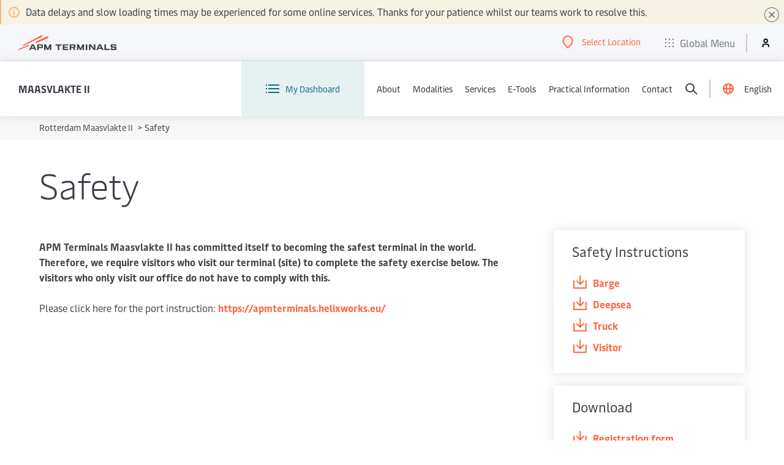

--- FILE ---
content_type: text/html; charset=utf-8
request_url: https://www.apmterminals.com/en/maasvlakte/practical-information/safety
body_size: 2486
content:


<!DOCTYPE html>
<html lang="en"
      dir="ltr">

<head>
    <meta charset="utf-8">
    <meta http-equiv="X-UA-Compatible" content="IE=edge">
    <meta name="viewport" content="width=device-width, initial-scale=1">
    
    <!-- Favicons -->
<link rel="icon" type="image/x-icon" href="/favicon.ico">
<link rel="icon" type="image/png" sizes="16x16" href="/favicons/favicon-16x16.png">
<link rel="icon" type="image/png" sizes="32x32" href="/favicons/favicon-32x32.png">
<link rel="icon" type="image/png" sizes="48x48" href="/favicons/favicon-48x48.png">
<link rel="icon" type="image/png" sizes="96x96" href="/favicons/favicon-96x96.png">

<!-- Apple Touch Icons -->
<link rel="apple-touch-icon" sizes="180x180" href="/favicons/apple-touch-icon.png">
<link rel="apple-touch-icon-precomposed" sizes="180x180" href="/favicons/apple-touch-icon.png">

<!-- Android Chrome -->
<link rel="icon" type="image/png" sizes="192x192" href="/favicons/android-chrome-192x192.png">
<link rel="icon" type="image/png" sizes="512x512" href="/favicons/android-chrome-512x512.png">

    
        <meta name="keywords" content="safety mvii, terminal pass mvii">
    <meta name="description" content="Safety Induction and Terminal Pass Application for APM Terminals Maasvlakte II.">
<title>Safety - APM Terminals</title>

        <meta name="robots" content="index,follow"/>
<script type="text/javascript" src="https://www.apmterminals.com/public/fef821e28c73b553b1f85f48d13b19892400114f7597"  ></script><script type="text/javascript">
    localStorage.setItem('terminal', 'NL071E')
</script>
        <link rel="preload" as="script" href="https://www.apmterminals.com/public/fef821e28c73b553b1f85f48d13b19892400114f7597"/><link rel="preload" href="https://assets.apmterminals.com/ign/v1/apmt-ign.css&#xA;" as="style" fetchpriority="high" onload="this.onload=null;this.rel='stylesheet'">
        <noscript>
            <link rel="stylesheet" href="https://assets.apmterminals.com/ign/v1/apmt-ign.css&#xA;" />
        </noscript>
        <script src="https://assets.apmterminals.com/ign/v1/apmt-ign.js&#xA;" defer fetchpriority="high"></script>

        <script>
        (function (w, d, s, l, i) {
            w[l] = w[l] || []; w[l].push({
                'gtm.start':
                    new Date().getTime(), event: 'gtm.js'
            }); var f = d.getElementsByTagName(s)[0],
                j = d.createElement(s), dl = l != 'dataLayer' ? '&l=' + l : ''; j.async = true; j.src =
                    'https://www.googletagmanager.com/gtm.js?id=' + i + dl; f.parentNode.insertBefore(j, f);
        })(window, document, 'script', 'dataLayer', 'GTM-TFGLGT5');
    </script>


    <link rel='stylesheet' href='https://www2.apmterminals.com/css/theming-bundle.min.css?v=2025-12-10.20098054477.1'>
<link rel='stylesheet' href='https://www2.apmterminals.com/css/page-content-bundle.min.css?v=2025-12-10.20098054477.1'>
<link rel='stylesheet' href='https://www2.apmterminals.com/css/breadcrumb-bundle.min.css?v=2025-12-10.20098054477.1'>
<link rel='stylesheet' href='https://www2.apmterminals.com/css/teasers-bundle.min.css?v=2025-12-10.20098054477.1'>

</head>

<body>
    <main id="main">
        <input type='hidden' id='analytics-data' data-analytics='[]' />
        








    <div class="breadcrumbs">
        <div class="wrapper">
            <nav>
                <ol id="breadcrumb">
                        <li class="breadcrumb__list">
                            <span class="breadcrumb__arrow breadcrumb__arrow--mobile" aria-hidden="true">&lt;</span>
                            <a class="breadcrumb__link" href="/en/maasvlakte">
                                Rotterdam Maasvlakte II
                            </a>
                            <span class="breadcrumb__arrow" aria-hidden="true">&gt;</span>
                        </li>
                    <li class="breadcrumb__list">
                        Safety
                    </li>
                </ol>
            </nav>
        </div>
    </div>




    <h1 class="wrapper page-heading">Safety</h1>

<div class="wrapper">
    <div class="page page--right-rail">
        <div class="page__main">
            



    <div class="rich-text">
        <p><strong>APM Terminals Maasvlakte II has committed itself to becoming the safest terminal in the world. Therefore, we require visitors who visit our terminal (site) to complete the safety exercise below. The visitors who only visit our office do not have to comply with this.<br />
<br />
</strong>Please click here for the port instruction: <a rel="noopener noreferrer" href="https://apmterminals.helixworks.eu/" target="_blank">https://apmterminals.helixworks.eu/</a></p>
    </div>

        </div>
        <div class="page__aside ">
            




<section class="sidebar__module sidebar__module--pdf-download">

    <h2 class="h4 sidebar__title">Safety Instructions</h2>
    <p class="sidebar__text"></p>

            <a class="sidebar__link" href="https://cms-cd.apmterminals.com/maasvlakte/-/media/mainsite/europe/Maasvlakte-II/Information/safety/safety-instr-barge.pdf?rev=7e90fccf183e4722a195b7cbc6a81d71">
                <span class="sidebar__icon">
                    <svg xmlns="http://www.w3.org/2000/svg" xmlns:xlink="http://www.w3.org/1999/xlink" width="23" height="22">
                        <g fill="none" fill-rule="evenodd">
                            <path class="sidebar__pdf-border" stroke-width="2" d="M21.846 8.312v12.483H1.903V8.312" />
                            <path d="M22.276-1.659v19.943H1.472V-1.659z" />
                            <g transform="rotate(90 9.41 9.746)">
                                <path class="sidebar__pdf-arrow" d="M11.807 5.818l-4.3-4.122L8.98.286l6.865 6.582-6.976 6.688-1.471-1.41 4.43-4.248H0v-2.08h11.807z" />
                            </g>
                        </g>
                    </svg>
                </span>
                Barge
            </a>
            <a class="sidebar__link" href="https://cms-cd.apmterminals.com/maasvlakte/-/media/mainsite/europe/Maasvlakte-II/Information/safety/safety-instructie-diepzee-def.pdf?rev=2103e4e16ebf40448205aac17e09f98b">
                <span class="sidebar__icon">
                    <svg xmlns="http://www.w3.org/2000/svg" xmlns:xlink="http://www.w3.org/1999/xlink" width="23" height="22">
                        <g fill="none" fill-rule="evenodd">
                            <path class="sidebar__pdf-border" stroke-width="2" d="M21.846 8.312v12.483H1.903V8.312" />
                            <path d="M22.276-1.659v19.943H1.472V-1.659z" />
                            <g transform="rotate(90 9.41 9.746)">
                                <path class="sidebar__pdf-arrow" d="M11.807 5.818l-4.3-4.122L8.98.286l6.865 6.582-6.976 6.688-1.471-1.41 4.43-4.248H0v-2.08h11.807z" />
                            </g>
                        </g>
                    </svg>
                </span>
                Deepsea
            </a>
            <a class="sidebar__link" href="https://cms-cd.apmterminals.com/maasvlakte/-/media/mainsite/europe/Maasvlakte-II/Information/safety/instructie-chauffer-nl.pdf?rev=2baea10cef74432cb918b92e0913f0cd">
                <span class="sidebar__icon">
                    <svg xmlns="http://www.w3.org/2000/svg" xmlns:xlink="http://www.w3.org/1999/xlink" width="23" height="22">
                        <g fill="none" fill-rule="evenodd">
                            <path class="sidebar__pdf-border" stroke-width="2" d="M21.846 8.312v12.483H1.903V8.312" />
                            <path d="M22.276-1.659v19.943H1.472V-1.659z" />
                            <g transform="rotate(90 9.41 9.746)">
                                <path class="sidebar__pdf-arrow" d="M11.807 5.818l-4.3-4.122L8.98.286l6.865 6.582-6.976 6.688-1.471-1.41 4.43-4.248H0v-2.08h11.807z" />
                            </g>
                        </g>
                    </svg>
                </span>
                Truck
            </a>
            <a class="sidebar__link" href="https://cms-cd.apmterminals.com/maasvlakte/-/media/mainsite/europe/Maasvlakte-II/Information/safety/instructie-bezoekers-terminal-def.pdf?rev=0d7870c45d734f30a44aafc13c813d48">
                <span class="sidebar__icon">
                    <svg xmlns="http://www.w3.org/2000/svg" xmlns:xlink="http://www.w3.org/1999/xlink" width="23" height="22">
                        <g fill="none" fill-rule="evenodd">
                            <path class="sidebar__pdf-border" stroke-width="2" d="M21.846 8.312v12.483H1.903V8.312" />
                            <path d="M22.276-1.659v19.943H1.472V-1.659z" />
                            <g transform="rotate(90 9.41 9.746)">
                                <path class="sidebar__pdf-arrow" d="M11.807 5.818l-4.3-4.122L8.98.286l6.865 6.582-6.976 6.688-1.471-1.41 4.43-4.248H0v-2.08h11.807z" />
                            </g>
                        </g>
                    </svg>
                </span>
                Visitor
            </a>
</section>





<section class="sidebar__module sidebar__module--pdf-download">

    <h2 class="h4 sidebar__title">Download</h2>
    <p class="sidebar__text"></p>

            <a class="sidebar__link" href="https://cms-cd.apmterminals.com/maasvlakte/-/media/mainsite/europe/Maasvlakte-II/Information/safety/inschrijfformulier-en-rev-1-14012019.docx?rev=12919f46ffbc4e37beb6bb2c7e089893">
                <span class="sidebar__icon">
                    <svg xmlns="http://www.w3.org/2000/svg" xmlns:xlink="http://www.w3.org/1999/xlink" width="23" height="22">
                        <g fill="none" fill-rule="evenodd">
                            <path class="sidebar__pdf-border" stroke-width="2" d="M21.846 8.312v12.483H1.903V8.312" />
                            <path d="M22.276-1.659v19.943H1.472V-1.659z" />
                            <g transform="rotate(90 9.41 9.746)">
                                <path class="sidebar__pdf-arrow" d="M11.807 5.818l-4.3-4.122L8.98.286l6.865 6.582-6.976 6.688-1.471-1.41 4.43-4.248H0v-2.08h11.807z" />
                            </g>
                        </g>
                    </svg>
                </span>
                 Registration form
            </a>
</section>

        </div>
    </div>
</div>
    </main>
    <input type="hidden" id="date-format" value="dd/mm/yy" />

    <script type='text/javascript' src='https://www2.apmterminals.com/js/jquery-bundle.min.js?v=2025-12-10.20098054477.1'></script>
<script type='text/javascript' src='https://www2.apmterminals.com/js/theming-bundle.min.js?v=2025-12-10.20098054477.1'></script>
<script type='text/javascript' src='https://www2.apmterminals.com/js/page-content-bundle.min.js?v=2025-12-10.20098054477.1'></script>
<script type='text/javascript' src='https://www2.apmterminals.com/js/teasers-bundle.min.js?v=2025-12-10.20098054477.1'></script>

    
    <script src="https://assets.maerskline.com/mop/rum/latest/mop-rum.js"></script>
    <script>
        const RUM = window.RUM;
        RUM.RumInit({
          app: {
            name: "APMT-CMS-prod",
            version: "1.0.0"
          },
          traceLog: true,
          useSendBeacon: true,
          apiKey: "CNzejHnnqrAf9mEign86vf2BjdGz/9hgv/j7qpyzLCmhyUhuZ3f8ZP97M+pZVg==",
        });
    </script>
<script type="text/javascript"  src="/wWwpEU/R/8/QCNnmf8LPxY0/mEtbphamL77XrV/HRNLRk0/JTVPORt/HLmAB"></script></body>

</html>


--- FILE ---
content_type: text/css
request_url: https://assets.apmterminals.com/ign/v1/apmt-ign.css
body_size: 26425
content:
@font-face{font-family:MaerskIcons-20px;src:url(https://maersk-designsystem.azureedge.net/icons/1.24.0/fonts/web/20px/MaerskIcons-20px.eot);src:url(https://maersk-designsystem.azureedge.net/icons/1.24.0/fonts/web/20px/MaerskIcons-20px.eot?#iefix) format("embedded-opentype"),url(https://maersk-designsystem.azureedge.net/icons/1.24.0/fonts/web/20px/MaerskIcons-20px.woff2) format("woff2"),url(https://maersk-designsystem.azureedge.net/icons/1.24.0/fonts/web/20px/MaerskIcons-20px.woff) format("woff")}.mi-20px{-moz-osx-font-smoothing:grayscale;-webkit-font-smoothing:antialiased;display:inline-block;font-family:MaerskIcons-20px !important;font-size:20px;font-style:normal;font-variant:normal;font-weight:400;line-height:1;text-decoration:none;text-rendering:auto;text-transform:none}.mi-airplane-arrival:before{content:""}.mi-airplane-departure:before{content:""}.mi-airplane:before{content:""}.mi-anchor:before{content:""}.mi-apple-alt:before{content:""}.mi-apple:before{content:""}.mi-arrow-all-directions:before{content:""}.mi-arrow-anti-clockwise-clock:before{content:""}.mi-arrow-anti-clockwise:before{content:""}.mi-arrow-clockwise-clock:before{content:""}.mi-arrow-clockwise-times:before{content:""}.mi-arrow-clockwise:before{content:""}.mi-arrow-curved-up-left:before{content:""}.mi-arrow-curved-up-right:before{content:""}.mi-arrow-down-circle:before{content:""}.mi-arrow-down-left:before{content:""}.mi-arrow-down-right:before{content:""}.mi-arrow-down-square-dashed:before{content:""}.mi-arrow-down-square:before{content:""}.mi-arrow-down:before{content:""}.mi-arrow-from-bottom:before{content:""}.mi-arrow-from-left:before{content:""}.mi-arrow-from-right:before{content:""}.mi-arrow-from-top:before{content:""}.mi-arrow-left-circle:before{content:""}.mi-arrow-left:before{content:""}.mi-arrow-right-circle:before{content:""}.mi-arrow-right:before{content:""}.mi-arrow-to-bottom:before{content:""}.mi-arrow-to-left:before{content:""}.mi-arrow-to-right:before{content:""}.mi-arrow-to-top:before{content:""}.mi-arrow-up-circle:before{content:""}.mi-arrow-up-left:before{content:""}.mi-arrow-up-merge:before{content:""}.mi-arrow-up-right:before{content:""}.mi-arrow-up-square-dashed:before{content:""}.mi-arrow-up-square:before{content:""}.mi-arrow-up:before{content:""}.mi-arrows-down-up:before{content:""}.mi-arrows-left-line-right:before{content:""}.mi-arrows-left-right:before{content:""}.mi-arrows-right-line-left:before{content:""}.mi-banana:before{content:""}.mi-barcode-scan:before{content:""}.mi-barcode:before{content:""}.mi-barrel:before{content:""}.mi-bars-horizontal-bullets:before{content:""}.mi-bars-horizontal-funnel-down:before{content:""}.mi-bars-horizontal-funnel-left:before{content:""}.mi-bars-horizontal:before{content:""}.mi-battery-bolt:before{content:""}.mi-battery-solid:before{content:""}.mi-battery:before{content:""}.mi-bell-slash:before{content:""}.mi-bell-solid:before{content:""}.mi-bell:before{content:""}.mi-between:before{content:""}.mi-bicycle:before{content:""}.mi-binoculars:before{content:""}.mi-book-open:before{content:""}.mi-bookmark-solid:before{content:""}.mi-bookmark:before{content:""}.mi-box:before{content:""}.mi-boxes-stacked:before{content:""}.mi-briefcase:before{content:""}.mi-browser:before{content:""}.mi-bucket-mop:before{content:""}.mi-bus-side:before{content:""}.mi-calculator:before{content:""}.mi-calendar-check:before{content:""}.mi-calendar-clock:before{content:""}.mi-calendar-exclamation:before{content:""}.mi-calendar-minus:before{content:""}.mi-calendar-plus:before{content:""}.mi-calendar-times:before{content:""}.mi-calendar:before{content:""}.mi-camera-cctv:before{content:""}.mi-camera-focus:before{content:""}.mi-camera:before{content:""}.mi-captain-hat:before{content:""}.mi-car-front:before{content:""}.mi-car-side:before{content:""}.mi-caret-down-solid:before{content:""}.mi-caret-down:before{content:""}.mi-caret-left-solid:before{content:""}.mi-caret-left:before{content:""}.mi-caret-right-solid:before{content:""}.mi-caret-right:before{content:""}.mi-caret-up-down-solid:before{content:""}.mi-caret-up-down:before{content:""}.mi-caret-up-solid:before{content:""}.mi-caret-up:before{content:""}.mi-carrot:before{content:""}.mi-cash:before{content:""}.mi-chart-arrow-up-right:before{content:""}.mi-chart-bars-vertical-stacked:before{content:""}.mi-chart-bars-vertical:before{content:""}.mi-chart-donut:before{content:""}.mi-chart-line-up:before{content:""}.mi-chart-pie:before{content:""}.mi-chatbot:before{content:""}.mi-check-circle-half-dashed:before{content:""}.mi-check-circle-solid:before{content:""}.mi-check-circle:before{content:""}.mi-check:before{content:""}.mi-chemistry-beakers:before{content:""}.mi-chevron-down:before{content:""}.mi-chevron-left:before{content:""}.mi-chevron-right:before{content:""}.mi-chevron-up:before{content:""}.mi-chevrons-left-right:before{content:""}.mi-chevrons-up-down:before{content:""}.mi-chicken-drumstick:before{content:""}.mi-chicken-head:before{content:""}.mi-chicken-side:before{content:""}.mi-chip:before{content:""}.mi-circle-slash:before{content:""}.mi-clipboard-check-text:before{content:""}.mi-clipboard-check:before{content:""}.mi-clipboard-list-text:before{content:""}.mi-clipboard-officer-text:before{content:""}.mi-clipboard-snowflake-text:before{content:""}.mi-clipboard-text:before{content:""}.mi-clock-alarm:before{content:""}.mi-clock-solid:before{content:""}.mi-clock-stopwatch:before{content:""}.mi-clock:before{content:""}.mi-cloud:before{content:""}.mi-coat:before{content:""}.mi-cog-play:before{content:""}.mi-cog:before{content:""}.mi-combined-arrow-down:before{content:""}.mi-combined-arrow-left:before{content:""}.mi-combined-arrow-right:before{content:""}.mi-combined-arrow-up:before{content:""}.mi-comment-dollar:before{content:""}.mi-comment-dots:before{content:""}.mi-comment-minus:before{content:""}.mi-comment-off:before{content:""}.mi-comment-plus:before{content:""}.mi-comment:before{content:""}.mi-comments:before{content:""}.mi-computer:before{content:""}.mi-container-down:before{content:""}.mi-container-flat-rack:before{content:""}.mi-container-handler-2:before{content:""}.mi-container-handler:before{content:""}.mi-container-high-cube:before{content:""}.mi-container-hook:before{content:""}.mi-container-in:before{content:""}.mi-container-left:before{content:""}.mi-container-link:before{content:""}.mi-container-open-top:before{content:""}.mi-container-out:before{content:""}.mi-container-reefer:before{content:""}.mi-container-right:before{content:""}.mi-container-stacked-alt:before{content:""}.mi-container-stacked:before{content:""}.mi-container-tank:before{content:""}.mi-container-tracking:before{content:""}.mi-container-up:before{content:""}.mi-container:before{content:""}.mi-contains:before{content:""}.mi-conveyor-belt:before{content:""}.mi-cookie:before{content:""}.mi-copy:before{content:""}.mi-cotton:before{content:""}.mi-cow-head:before{content:""}.mi-cow-side:before{content:""}.mi-crane:before{content:""}.mi-credit-card-back:before{content:""}.mi-credit-card-front:before{content:""}.mi-crosshair:before{content:""}.mi-database:before{content:""}.mi-dollar-circle-solid:before{content:""}.mi-dollar-circle:before{content:""}.mi-door-arrow-right:before{content:""}.mi-dot-grid-2x3:before{content:""}.mi-dot-grid-3x2:before{content:""}.mi-dot-grid:before{content:""}.mi-double-chevron-down:before{content:""}.mi-double-chevron-left:before{content:""}.mi-double-chevron-right:before{content:""}.mi-double-chevron-up:before{content:""}.mi-dress:before{content:""}.mi-droplet:before{content:""}.mi-ellipsis-horizontal:before{content:""}.mi-ellipsis-vertical:before{content:""}.mi-emergency-light:before{content:""}.mi-engine:before{content:""}.mi-envelope-times-circle:before{content:""}.mi-envelope:before{content:""}.mi-equal:before{content:""}.mi-euro-circle:before{content:""}.mi-exclamation-circle-solid:before{content:""}.mi-exclamation-circle:before{content:""}.mi-exclamation-octagon-solid:before{content:""}.mi-exclamation-octagon:before{content:""}.mi-exclamation-triangle-solid:before{content:""}.mi-exclamation-triangle:before{content:""}.mi-expand:before{content:""}.mi-eye-slash-focus:before{content:""}.mi-eye-slash:before{content:""}.mi-eye:before{content:""}.mi-face-happy-solid:before{content:""}.mi-face-happy:before{content:""}.mi-face-indifferent-solid:before{content:""}.mi-face-indifferent:before{content:""}.mi-face-sad-solid:before{content:""}.mi-face-sad:before{content:""}.mi-face-very-happy-solid:before{content:""}.mi-face-very-happy:before{content:""}.mi-face-very-sad-solid:before{content:""}.mi-face-very-sad:before{content:""}.mi-factory:before{content:""}.mi-file-arrows-square:before{content:""}.mi-file-check-stamp:before{content:""}.mi-file-check:before{content:""}.mi-file-copy:before{content:""}.mi-file-csv:before{content:""}.mi-file-excel:before{content:""}.mi-file-eye:before{content:""}.mi-file-magnifying-glass:before{content:""}.mi-file-other:before{content:""}.mi-file-pdf:before{content:""}.mi-file-ribbon:before{content:""}.mi-file:before{content:""}.mi-fish:before{content:""}.mi-flag:before{content:""}.mi-flame:before{content:""}.mi-floppy-disk:before{content:""}.mi-flow-diagram:before{content:""}.mi-flow:before{content:""}.mi-folder-arrow-down:before{content:""}.mi-folder-arrow-up:before{content:""}.mi-folder-minus:before{content:""}.mi-folder-open:before{content:""}.mi-folder-plus:before{content:""}.mi-folder-solid:before{content:""}.mi-folder:before{content:""}.mi-fuel-pump:before{content:""}.mi-funnel-solid:before{content:""}.mi-funnel:before{content:""}.mi-game-controller:before{content:""}.mi-gift:before{content:""}.mi-globe:before{content:""}.mi-greater-than-equal:before{content:""}.mi-greater-than:before{content:""}.mi-grid:before{content:""}.mi-hair-dryer:before{content:""}.mi-handshake:before{content:""}.mi-headset:before{content:""}.mi-heart-solid:before{content:""}.mi-heart:before{content:""}.mi-high-heel:before{content:""}.mi-hook-arrow-left:before{content:""}.mi-hook-arrow-right:before{content:""}.mi-house-solid:before{content:""}.mi-house:before{content:""}.mi-image-polaroid:before{content:""}.mi-image:before{content:""}.mi-info-circle-solid:before{content:""}.mi-info-circle:before{content:""}.mi-jerrycan:before{content:""}.mi-language:before{content:""}.mi-laptop-shopping-cart:before{content:""}.mi-laptop:before{content:""}.mi-layout-2x2:before{content:""}.mi-leaf:before{content:""}.mi-lemon-slice:before{content:""}.mi-lemon:before{content:""}.mi-less-than-equal:before{content:""}.mi-less-than:before{content:""}.mi-lifebuoy:before{content:""}.mi-light-bulb:before{content:""}.mi-lightning:before{content:""}.mi-link:before{content:""}.mi-list-bullets:before{content:""}.mi-list-numbers:before{content:""}.mi-lock-solid:before{content:""}.mi-lock-unlocked-solid:before{content:""}.mi-lock-unlocked:before{content:""}.mi-lock:before{content:""}.mi-magnifying-glass:before{content:""}.mi-man:before{content:""}.mi-map:before{content:""}.mi-medal:before{content:""}.mi-medicine-bottle:before{content:""}.mi-megaphone:before{content:""}.mi-microphone-off:before{content:""}.mi-microphone:before{content:""}.mi-minus-circle-solid:before{content:""}.mi-minus-circle:before{content:""}.mi-minus:before{content:""}.mi-mobile-phone:before{content:""}.mi-module-1:before{content:""}.mi-module-2:before{content:""}.mi-monitor:before{content:""}.mi-moon-solid:before{content:""}.mi-moon:before{content:""}.mi-mouse:before{content:""}.mi-navigation-arrow-up-right:before{content:""}.mi-navigation-arrow-up:before{content:""}.mi-newspaper:before{content:""}.mi-next-circle:before{content:""}.mi-next:before{content:""}.mi-not-equal:before{content:""}.mi-office-1:before{content:""}.mi-office-2:before{content:""}.mi-oil-well:before{content:""}.mi-org-chart:before{content:""}.mi-oven:before{content:""}.mi-package-door:before{content:""}.mi-package-open:before{content:""}.mi-package:before{content:""}.mi-pallet-empty:before{content:""}.mi-pallet:before{content:""}.mi-paper-plane:before{content:""}.mi-paperclip:before{content:""}.mi-pause-circle:before{content:""}.mi-pause:before{content:""}.mi-pencil:before{content:""}.mi-people:before{content:""}.mi-person-side-hand:before{content:""}.mi-person:before{content:""}.mi-phone-call:before{content:""}.mi-phone:before{content:""}.mi-pig-head:before{content:""}.mi-pig-side:before{content:""}.mi-pill:before{content:""}.mi-pin-solid:before{content:""}.mi-pin:before{content:""}.mi-play-circle:before{content:""}.mi-play:before{content:""}.mi-plug:before{content:""}.mi-plus-circle-solid:before{content:""}.mi-plus-circle:before{content:""}.mi-plus:before{content:""}.mi-power:before{content:""}.mi-previous-circle:before{content:""}.mi-previous:before{content:""}.mi-printer:before{content:""}.mi-propellor:before{content:""}.mi-push-pin-slash:before{content:""}.mi-push-pin:before{content:""}.mi-puzzle-piece:before{content:""}.mi-qr-code-scan:before{content:""}.mi-qr-code:before{content:""}.mi-question-circle-solid:before{content:""}.mi-question-circle:before{content:""}.mi-quote:before{content:""}.mi-rack:before{content:""}.mi-radar:before{content:""}.mi-radio-tower:before{content:""}.mi-radio:before{content:""}.mi-receipt:before{content:""}.mi-rectangle:before{content:""}.mi-remote-control-hand:before{content:""}.mi-remote-control:before{content:""}.mi-rotate:before{content:""}.mi-route-network:before{content:""}.mi-route:before{content:""}.mi-rubber-tyred-gantry-crane:before{content:""}.mi-ruler:before{content:""}.mi-safety-gear:before{content:""}.mi-safety-helmet:before{content:""}.mi-sandbox:before{content:""}.mi-scale-balance:before{content:""}.mi-scale:before{content:""}.mi-scissors:before{content:""}.mi-shapes:before{content:""}.mi-share:before{content:""}.mi-shield-check:before{content:""}.mi-shield-key:before{content:""}.mi-shield-lock:before{content:""}.mi-shield:before{content:""}.mi-shoe:before{content:""}.mi-shopping-cart-return:before{content:""}.mi-shopping-cart:before{content:""}.mi-shrimp:before{content:""}.mi-shrink:before{content:""}.mi-sidebar-left-arrow-left:before{content:""}.mi-sidebar-left-arrow-right:before{content:""}.mi-sidebar-right-arrow-right:before{content:""}.mi-signpost:before{content:""}.mi-sliders-horizontal:before{content:""}.mi-sliders-vertical:before{content:""}.mi-snowflake:before{content:""}.mi-socks:before{content:""}.mi-sparkle:before{content:""}.mi-speaker-high-volume:before{content:""}.mi-speaker-low-volume:before{content:""}.mi-speaker-mute:before{content:""}.mi-speedometer:before{content:""}.mi-square-arrow-up-right:before{content:""}.mi-square-arrow-up:before{content:""}.mi-square:before{content:""}.mi-stack:before{content:""}.mi-stamp:before{content:""}.mi-star-solid:before{content:""}.mi-star:before{content:""}.mi-steering-wheel:before{content:""}.mi-stop-circle:before{content:""}.mi-stop:before{content:""}.mi-store:before{content:""}.mi-sun-solid:before{content:""}.mi-sun:before{content:""}.mi-sustainability:before{content:""}.mi-t-shirt:before{content:""}.mi-table:before{content:""}.mi-tablet:before{content:""}.mi-tachometer:before{content:""}.mi-tag:before{content:""}.mi-television:before{content:""}.mi-text:before{content:""}.mi-thermometer-minus:before{content:""}.mi-thermometer-plus:before{content:""}.mi-thermometer-snow:before{content:""}.mi-thermometer-sun:before{content:""}.mi-thermometer:before{content:""}.mi-thumbs-down-solid:before{content:""}.mi-thumbs-down:before{content:""}.mi-thumbs-up-solid:before{content:""}.mi-thumbs-up:before{content:""}.mi-times-circle-solid:before{content:""}.mi-times-circle:before{content:""}.mi-times:before{content:""}.mi-tire:before{content:""}.mi-train-front:before{content:""}.mi-trash:before{content:""}.mi-tray-arrow-down:before{content:""}.mi-tray-arrow-up:before{content:""}.mi-truck-front-clock:before{content:""}.mi-truck-front-pause-circle:before{content:""}.mi-truck-front:before{content:""}.mi-truck-side-reefer:before{content:""}.mi-truck-side:before{content:""}.mi-tugboat-side:before{content:""}.mi-turnip:before{content:""}.mi-twistlock:before{content:""}.mi-user-circle-solid:before{content:""}.mi-user-circle:before{content:""}.mi-user-cog:before{content:""}.mi-user-key:before{content:""}.mi-user-plus-circle:before{content:""}.mi-user-solid:before{content:""}.mi-user-text-rectangle:before{content:""}.mi-user:before{content:""}.mi-users-solid:before{content:""}.mi-users:before{content:""}.mi-vessel-front:before{content:""}.mi-vessel-side-arrow-down-up:before{content:""}.mi-vessel-side-arrow-down:before{content:""}.mi-vessel-side-arrow-up:before{content:""}.mi-vessel-side:before{content:""}.mi-video-clapperboard:before{content:""}.mi-video:before{content:""}.mi-warehouse-reefer:before{content:""}.mi-warehouse:before{content:""}.mi-webhook:before{content:""}.mi-wifi-offline:before{content:""}.mi-wifi:before{content:""}.mi-wrench:before{content:""}.sr-only{border:0;clip:rect(0, 0, 0, 0);height:1px;margin:-1px;overflow:hidden;padding:0;position:absolute;width:1px}.sr-only-focusable:active,.sr-only-focusable:focus{clip:auto;height:auto;margin:0;overflow:visible;position:static;width:auto}.header{box-sizing:content-box;position:fixed;top:0;width:100%;z-index:4;background:#fff;font-family:"MaerskText-Regular",helvetica,sans-serif;transition:all cubic-bezier(0.645, 0.045, 0.355, 1) .4s}.header__main-bar{display:flex;align-items:center;height:90px;background:#fff;box-shadow:0 0 15px 0 rgba(197,197,197,.5)}.header__main-bar .links{display:flex;flex-direction:row;gap:38px;padding-right:38px}@media screen and (max-width: 600px){.header__main-bar .links{display:none}}.header__main-bar .links .skeleton-box{width:100px;display:inline-block;height:8px;position:relative;overflow:hidden;background-color:#dddbdd}.header__main-bar .links .skeleton-box:nth-child(7){display:none}.header__main-bar .links .skeleton-box:last-child{width:200px;margin-left:40px}.header__main-bar .links .skeleton-box::after{position:absolute;top:0;right:0;bottom:0;left:0;transform:translateX(-100%);background-image:linear-gradient(90deg, rgba(255, 255, 255, 0) 0, rgba(255, 255, 255, 0.2) 20%, rgba(255, 255, 255, 0.5) 60%, rgba(255, 255, 255, 0));animation:shimmer 1s infinite;content:""}@keyframes shimmer{100%{transform:translateX(100%)}}@media screen and (max-width: 1024px){.header__main-bar{height:60px;flex-wrap:wrap;padding:0 20px;background:#fff;border:0;position:absolute;width:100%;z-index:1;box-shadow:none}.header__main-bar::before{content:"";display:block;width:100%;height:60px;position:absolute;bottom:0;left:0;box-shadow:0 2px 15px 0 rgba(197,197,197,.5)}.header__main-bar::after{content:"";position:absolute;z-index:-1;left:0;width:100%;background:#fff;top:60px;height:calc(100vh - 60px);transform:translateY(-100%);opacity:0;transition-property:transform,opacity;transition-timing-function:var(--transition-mode);transition-duration:var(--transition-speed)}}.header__logo{display:flex;align-items:center;margin:0 auto 0 30px !important;padding:0 !important;background-color:rgba(0,0,0,0) !important;width:200px}@media screen and (max-width: 1024px){.header__logo{width:175px;margin:0 auto 0 0 !important;position:relative}}.header__logo svg{width:100%;height:auto;display:block}.header__logo-tagline{display:inline;width:100%}@media screen and (max-width: 1024px){.header__logo-tagline{display:none}}.header__logo-no-tagline{display:none;width:100%}@media screen and (max-width: 1024px){.header__logo-no-tagline{display:inline}}.header__logo svg:not(:root){overflow:hidden}.header .navigation,.header .navigation__list,.header .navigation__item,.header .navigation__link{display:flex;height:100%;align-items:center;flex-direction:row}@media screen and (max-width: 1024px){.header .navigation,.header .navigation__list,.header .navigation__item,.header .navigation__link{display:block;height:auto}}.header .navigation__list--logged-out{display:flex}.header .navigation__list--logged-in{position:relative;display:flex}.header .navigation__list--logged-in .login-header__icon{width:30px;height:30px;border-radius:100%;border:2px solid var(--primary-two);background:#ffe0d9}.header .navigation__list--logged-in .login-header__icon path{fill:var(--primary-two)}.header .navigation__list--logged-in .navigation__item{position:relative}.header .navigation__list--logged-in .navigation__item .logout__container{display:none;background:#fff;box-shadow:0 2px 30px 0 hsla(0,0%,77%,.8);overflow-y:visible;padding:20px;opacity:0;pointer-events:none;position:absolute;top:56px;transform:translateY(40px);transition-duration:.3s;visibility:visible;width:180px;z-index:2;left:0px;pointer-events:all;transition:all .5s ease}.header .navigation__list--logged-in .navigation__item .logout__container.move-left{right:11px;left:auto}.header .navigation__list--logged-in .navigation__item .logout__container.move-left:before{right:11px;left:auto}@media screen and (max-width: 1280px){.header .navigation__list--logged-in .navigation__item .logout__container.move-left{right:-4px}}@media screen and (max-width: 1024px){.header .navigation__list--logged-in .navigation__item .logout__container{right:0px;left:auto}}.header .navigation__list--logged-in .navigation__item .logout__container.animate_logout{opacity:1;transform:translateY(20px)}.header .navigation__list--logged-in .navigation__item .logout__container__list{display:block;padding:0;margin:0 auto;max-width:1200px}.header .navigation__list--logged-in .navigation__item .logout__container__list__item{opacity:1;transform:none;transition:none;width:100%}.header .navigation__list--logged-in .navigation__item .logout__container__list__item:not(:last-child){margin-bottom:15px}.header .navigation__list--logged-in .navigation__item .logout__container__list__item a{font-size:15px;color:#2f2f2f;display:block;font-family:var(--maersk);position:relative;text-decoration:none;transition:all var(--transition-mode) var(--transition-speed)}.header .navigation__list--logged-in .navigation__item .logout__container__list__item a:focus{background:none}.header .navigation__list--logged-in .navigation__item .logout__container__list__item a:hover{background:rgba(0,0,0,0);color:var(--primary-two);margin:0 -20px 0 0;padding:0 0 0 20px;text-decoration:none}.header .navigation__list--logged-in .navigation__item .logout__container__list__item a:hover::before{width:10px}.header .navigation__list--logged-in .navigation__item .logout__container__list__item a::before{background:var(--primary-two);content:"";height:2px;left:0;position:absolute;top:11px;transition:width var(--transition-mode) var(--transition-speed);width:0}.header .navigation__list--logged-in .navigation__item .logout__container::before{background:#fff;content:"";height:12px;left:10px;opacity:1;position:absolute;top:-6px;transform:rotate(45deg);transition:opacity var(--transition-mode) .3s;width:12px}@media screen and (max-width: 1024px){.header .navigation__list--logged-in .navigation__item .logout__container::before{right:11px;left:auto}}@media screen and (max-width: 1024px){.header .navigation__arrow-icon{position:absolute;right:10px;top:10px;transition:transform var(--transition-mode) var(--transition-speed);transform-origin:-7px 0}.header .navigation__arrow-icon::before,.header .navigation__arrow-icon::after{position:absolute;right:5px;top:0;content:"";width:9px;height:2px;transform:rotate(50deg);background:var(--dark-grey)}.header .navigation__arrow-icon::after{transform:rotate(-50deg);right:0}}.header .navigation__link{position:relative;width:100%;text-align:left;font-family:var(--maersk);color:#2f2f2f;transition:color var(--transition-mode) var(--transition-speed);cursor:pointer;position:relative;width:100%;text-align:left;font-family:var(--maersk);color:#2f2f2f;transition:color var(--transition-mode) var(--transition-speed);cursor:pointer}.header .navigation__link--active{color:var(--primary-two);margin:0;padding:0;background-color:rgba(0,0,0,0)}.header .navigation__link--active[aria-haspopup=true]::after{width:calc(100% + 38px)}@media screen and (max-width: 1024px){.header .navigation__link--active .navigation__arrow-icon{transform:rotate(-180deg)}}.header .navigation__link:focus{background-color:rgba(0,0,0,0) !important}.header .navigation__link[aria-haspopup=true]::after{content:"";position:absolute;display:block;left:-50%;margin:auto;right:-50%;bottom:0;width:0;height:2px;background:var(--primary-two);transition:width var(--transition-mode) .3s}@media screen and (max-width: 1024px){.header .navigation__link[aria-haspopup=true]::after{display:none}}.header .navigation__link:hover{color:var(--primary-two);margin:0;padding:0;background-color:rgba(0,0,0,0)}.header .navigation__item{margin-right:38px;font-size:1.6rem;line-height:2.2rem;white-space:nowrap}.header .navigation__item .login-header{display:flex;align-items:center}.header .navigation__item .login-header__icon{display:flex;align-items:center;justify-content:center;margin-right:17px}@media screen and (max-width: 1280px){.header .navigation__item .login-header__icon{margin:0 !important}}.header .navigation__item .login-header__profile{text-decoration:none}.header .navigation__item .login-header__profile:hover{text-decoration:none;cursor:pointer}@media screen and (max-width: 1280px){.header .navigation__item .login-header__text{display:none}}.header .navigation__item:first-child{margin-left:38px}@media screen and (max-width: 1400px){.header .navigation__item{margin-right:20px}.header .navigation__item:first-child{margin-left:20px}}@media screen and (max-width: 1280px){.header .navigation__item{font-size:1.4rem}}@media screen and (max-width: 1024px){.header .navigation__item{width:calc(100% - 28px);padding:14px 0;margin:0 14px !important;border-top:2px solid var(--white-three)}.header .navigation__item .secondary-navigation{display:none;visibility:visible;position:relative;z-index:1;top:auto;padding:0;opacity:1;box-shadow:none;transform:none}.header .navigation__item .secondary-navigation::after{content:"";position:absolute;left:0;top:14px;z-index:2;display:block;height:2px;width:100%;background:var(--white-three);opacity:1}.header .navigation__item .secondary-navigation__list{padding:20px 30px;margin-top:14px;opacity:0;transform:translateY(-20px);transition:all var(--transition-mode) .4s;transition-duration:.3s;margin-left:0;margin-right:0;flex-direction:row}.header .navigation__item .secondary-navigation__item{width:100%;margin-bottom:15px;opacity:1;transform:none;transition:none;padding:0;font-size:14px}}@media screen and (max-width: 1024px){.header .navigation--global{position:absolute;width:calc(100% - 40px);left:20px;top:215px;max-height:calc(100vh - 215px - 50px);overflow-y:auto;-webkit-overflow-scrolling:touch;transition:all var(--transition-mode) var(--transition-speed)}}.header__group{display:flex;height:100%;align-items:center}.header__group .terminal-selector__show-button{height:22px;background-position:left center;background-repeat:no-repeat;background-size:18px 22px;color:#ff6441;padding-left:32px;white-space:nowrap}@media screen and (max-width: 1024px){.header__group{position:absolute;left:0;width:100%;top:0;height:0;opacity:0;display:none;transform:translateY(-50px);transition-property:transform,opacity;transition-timing-function:var(--transition-mode);transition-duration:.5s}.header__group .terminal-selector{display:none;position:absolute;width:calc(100% - 40px);margin:0 20px;top:85px;z-index:3 !important}.header__group .terminal-selector__show-button{font-size:1.4rem;width:100%;height:50px;padding:0;margin:0;background:var(--primary-two);color:#fff}}.header__group .search-bar{width:20px;height:100%;margin-right:48px;position:relative;transition:transform var(--transition-mode) var(--transition-speed)}@media screen and (max-width: 1400px){.header__group .search-bar{margin-right:20px}}@media screen and (max-width: 1024px){.header__group .search-bar{position:absolute;height:50px;top:135px;width:calc(100% - 40px);margin:11px 20px 0}}.header__group .search-bar__button{min-width:90px;margin:0 20px;cursor:pointer;background-color:#fff}.header__group .search-bar__button-wrap{opacity:0;display:flex;align-items:center;position:absolute;left:calc(100% + 50px);top:0;height:100%;transition:opacity var(--transition-mode) var(--transition-speed)}@media screen and (max-width: 1400px){.header__group .search-bar--open{margin-right:48px}}.header__group .search-bar--open .search-bar__form{overflow:visible}.header__group .search-bar--open .search-bar__button:hover{background-color:var(--primary-two)}.header__group .search-bar--open .search-bar__button:focus{margin:0 20px}.header__group .search-bar--open .search-bar__input{display:block}.header__group .search-bar--open .search-bar__input::placeholder{color:var(--primary-one)}.header__group .search-bar--open .search-bar__hide{opacity:1}.header__group .search-bar--open .search-bar__hide::after,.header__group .search-bar--open .search-bar__hide::before{width:15px}.header__group .search-bar--open .search-bar__button-wrap{opacity:1}.header__group .search-bar .close-button{display:block;width:26px;height:26px}.header__group .search-bar .close-button::after,.header__group .search-bar .close-button::before{content:"";position:absolute;height:2px;background-color:var(--dark-grey);transform:rotate(45deg);top:calc(50% - 1px);right:0;margin:auto;transition:background-color var(--transition-speed) var(--transition-mode)}.header__group .search-bar .close-button::after{transform:rotate(-45deg)}.header__group .search-bar .close-button:hover::after,.header__group .search-bar .close-button:hover::before{background:var(--primary-two)}.header__group .search-bar__show:hover path{fill:var(--primary-two)}.header__group .search-bar__show path{transition:fill var(--transition-mode) var(--transition-speed)}@media screen and (max-width: 1024px){.header__group .search-bar__show{position:absolute;right:0;left:auto;top:0;height:100%;width:60px;display:block}}.header__group .search-bar__icon,.header__group .search-bar__icon img{display:block;width:20px;height:20px;margin:auto}.header__group .search-bar__hide{opacity:0;position:absolute;right:-26px;transition:opacity var(--transition-mode) var(--transition-speed);top:50%;transform:translateY(-50%)}y .header__group .search-bar__hide::after,.header__group .search-bar__hide::before{width:15px}.header__group .search-bar__input{display:none;flex:1;border:0;height:100%;padding:0 18px;font-size:1.6rem;line-height:2.2rem;font-family:var(--maersk);background-color:rgba(0,0,0,0)}@media screen and (max-width: 1024px){.header__group .search-bar__input{display:block;padding:0 60px 0 16px;opacity:1;border:1px solid var(--mid-grey-hint);background-color:var(--white-four)}}.header__group .search-bar__form{position:absolute;right:0;width:100%;height:100%;overflow:hidden;background:#fff;display:flex;align-items:center;z-index:1;transition:width var(--transition-mode) var(--transition-speed)}.header .menu-icon{display:none;position:relative;width:26px;height:26px}@media screen and (max-width: 1024px){.header .menu-icon{display:block}}.header .menu-icon__line{position:absolute;content:"";top:3px;display:block;height:2px;width:100%;background:var(--dark-grey);transition:transform var(--transition-mode) var(--transition-speed)}.header .menu-icon__line:nth-child(2){top:12px;transition:opacity var(--transition-mode) .3s}.header .menu-icon__line:nth-child(3){top:21px}@media screen and (max-width: 1024px){.header--navigation-open .header__main-bar:after{transform:translateY(0);opacity:1}.header--navigation-open .header__main-bar.header__main-bar--terminal{position:static}.header--navigation-open .header__group{display:block}}@media screen and (max-width: 1024px){.header--navigation-open.header--fade-in-navigation .header__group{opacity:1;transform:translateY(0)}}.header--navigation-open .menu-icon__line:first-child{transform:translate3d(0, 10px, 0) rotate(45deg)}.header--navigation-open .menu-icon__line:nth-child(2){opacity:0}.header--navigation-open .menu-icon__line:nth-child(3){transform:translate3d(0, -8px, 0) rotate(-45deg)}.header--navigation-open .header__group .terminal-selector{display:block}.header__separator{display:block;width:2px;height:30px;background-color:var(--pinkish-grey)}@media screen and (max-width: 1024px){.header__separator{display:none}}.footer{font-family:var(--maersk);width:100%;color:#fff;background-color:var(--mid-grey);background-position:top right;background-repeat:no-repeat;background-image:url([data-uri])}.footer a{color:#fff}.footer__logo,.footer__logo svg,.footer__logo img{height:70px;width:auto;max-width:100%}.footer__logo{display:flex;align-items:center;justify-content:center}@media(max-width: 600px){.footer__logo{margin-bottom:30px}}.footer__social{display:flex;align-items:center;justify-content:flex-end}@media(max-width: 600px){.footer__social{margin:0 auto}}.footer__social a{margin-left:32px;background:none}@media(max-width: 600px){.footer__social a{margin:0 16px}}.footer__top{position:relative;padding:40px 0;box-shadow:0 2px 4px 0 rgba(0,0,0,.16)}.footer__top-inner{display:flex;justify-content:space-between}@media(max-width: 600px){.footer__top-inner{flex-direction:column}}.footer__top-inner h2{margin-bottom:10px;font-weight:400;font-size:22px}.footer__card{width:var(--unit-eight);margin-top:23px;border-top:1px solid #fff;padding-top:19px}@media(max-width: 600px){.footer__card{width:var(--unit-twelve);text-align:center}}.footer__card a{font-family:var(--maersk-bold)}.footer__card--description{line-height:25px;font-size:14px}.footer__quick-links{width:var(--unit-four);text-align:right;margin-top:23px;border-top:1px solid #fff;padding-top:19px}@media(max-width: 600px){.footer__quick-links{width:var(--unit-twelve);text-align:center}}.footer__quick-links ul{list-style:none}.footer__quick-link{margin-bottom:6px}.footer__quick-link a{text-decoration:none;color:#fff !important;font-weight:bold;font-size:14px;display:inline-block;background:none}.footer__quick-link a:hover{text-decoration:underline !important}.footer-terms{padding:25px 0;display:flex;background-color:var(--primary-three);-webkit-tap-highlight-color:hsla(0,0%,100%,0);box-sizing:border-box;color:#fff;font-family:var(--maersk-bold);font-size:14px}.footer-terms__bottom-inner{display:flex;justify-content:center}@media(max-width: 600px){.footer-terms__bottom-inner{display:flex;flex-direction:column}}.footer-terms .wrapper{margin:0 auto;width:var(--wrapper-width);padding:0 var(--wrapper-margin-wide);max-width:100%}@media(max-width: 600px){.footer-terms .wrapper{padding:0 var(--wrapper-margin-narrow)}}.footer-terms_title{margin:0 0 25px;font-weight:var(--maersk-bold)}@media(max-width: 600px){.footer-terms_title{text-align:center}}.footer-terms_links{display:flex;margin-left:20px}@media(max-width: 600px){.footer-terms_links{margin-left:0px}}.footer-terms_links a{text-decoration:none;padding:0px 10px;color:#fff !important;font-weight:var(--maersk-bold);background:none;display:block !important}.footer-terms_links a:hover{text-decoration:underline !important}.navigation__link{position:relative;width:100%;text-align:left;font-family:var(--maersk);color:#2f2f2f;transition:color var(--transition-mode) var(--transition-speed);cursor:pointer}.navigation__link[aria-haspopup=true]::after{content:"";position:absolute;display:block;left:-50%;margin:auto;right:-50%;bottom:0;width:0;height:2px;background:var(--primary-two);transition:width var(--transition-mode) .3s}.navigation__link--active,.navigation__link:hover{color:var(--primary-two);margin:0;padding:0;background-color:rgba(0,0,0,0)}.navigation--terminal .navigation__link--active[aria-haspopup=true]::after,.navigation--global .navigation__link--active[aria-haspopup=true]::after{width:calc(100% + 38px)}.secondary-navigation{position:absolute;z-index:-3;width:100%;background:#fff;display:none;visibility:hidden;opacity:0;transform:translateY(-50px);top:100%;left:0;padding:0 52px;transition-property:transform,opacity;transition-timing-function:var(--transition-mode);transition-duration:.4s;will-change:transform,opacity}.secondary-navigation--active{visibility:visible;transform:translateY(0);opacity:1;z-index:-2}.secondary-navigation--with-border{box-shadow:0 15px 15px -15px rgba(197,197,197,.5)}.secondary-navigation__list{display:flex;flex-wrap:wrap;max-width:1200px;margin:0 30px;padding:52px 0 22px;transition:none;flex-direction:row}.secondary-navigation__item{width:25%;padding-right:40px;margin-bottom:30px;opacity:0;transform:translateX(80px);transition:all ease-out .4s;white-space:normal;font-size:15px}.secondary-navigation__link{pointer-events:none;position:relative;display:block;font-family:var(--maersk);color:#2f2f2f;transition:all var(--transition-mode) var(--transition-speed);text-decoration:none}.secondary-navigation__link:hover,.secondary-navigation__link:focus,.secondary-navigation__link:active{padding:0 0 0 20px;margin:0 -20px 0 0;color:var(--primary-two);text-decoration:none;background-color:rgba(0,0,0,0)}.secondary-navigation__link:hover::before,.secondary-navigation__link:focus::before,.secondary-navigation__link:active::before{width:10px}.secondary-navigation__link::before{content:"";position:absolute;left:0;top:11px;width:0;height:2px;background:var(--primary-two);transition:width var(--transition-mode) var(--transition-speed)}.secondary-navigation__item--visible,[dir=rtl] .secondary-navigation__item--visible{opacity:1;transform:translateX(0)}.secondary-navigation--active .secondary-navigation__link{pointer-events:auto}.crisis-alert__text-container{flex:1;margin:0;padding:40px 80px;text-align:center}.crisis-alert__text-container p{color:var(--primary-one);font-size:1.8rem;line-height:2.5rem;margin:10px 0}.global-alert--container{width:500px}@media screen and (max-width: 1024px){.global-alert--container{width:calc(100% - var(--wrapper-margin-narrow)*2)}}.terminal-selector__show-button{height:22px;background-position:left center;background-repeat:no-repeat;background-size:18px 22px;color:var(--primary-two);padding-left:32px;white-space:nowrap;background-image:url("data:image/svg+xml,%3Csvg xmlns=%27http://www.w3.org/2000/svg%27 xmlns:xlink=%27http://www.w3.org/1999/xlink%27 width=%2714%27 height=%2718%27 viewBox=%270 0 18 23%27%3E%3Cpath d=%27M9 21c5.333-4.619 8-8.478 8-11.579C17 4.771 13.418 1 9 1S1 4.77 1 9.421c0 3.1 2.667 6.96 8 11.579z%27 fill=%27%23FFEFEC%27 stroke=%27%23FF6441%27 stroke-width=%272%27%3E%3C/path%3E%3C/svg%3E")}[dir=rtl] .terminal-selector__show-button{background-position:right center;padding-left:0;padding-right:32px}.terminal-selector__menu{position:fixed;z-index:3;opacity:0;height:100vh;width:100%;padding-top:15vh;top:0;left:0;overflow-x:hidden;background:#fff;transform:translateY(-100vh);transition:opacity var(--transition-mode) var(--transition-speed)}.terminal-selector--open .terminal-selector__menu{opacity:1;transform:translateY(0)}.terminal-selector__close-button{position:absolute !important;right:25px;top:25px}[dir=rtl] .terminal-selector__close-button{right:auto;left:25px}.terminal-selector__header{position:absolute;top:0;height:90px;display:flex;align-items:center}.terminal-selector .header__logo{position:static}.terminal-selector__tagline{margin-left:30px;opacity:0;transform:translateX(25vw);background-position:left center;background-repeat:no-repeat;background-size:18px 22px;color:var(--primary-two);padding-left:32px;transition:opacity var(--transition-mode) var(--transition-speed),transform var(--transition-mode) var(--transition-speed);background-image:url("data:image/svg+xml,%3Csvg xmlns=%27http://www.w3.org/2000/svg%27 xmlns:xlink=%27http://www.w3.org/1999/xlink%27 width=%2714%27 height=%2718%27 viewBox=%270 0 18 23%27%3E%3Cpath d=%27M9 21c5.333-4.619 8-8.478 8-11.579C17 4.771 13.418 1 9 1S1 4.77 1 9.421c0 3.1 2.667 6.96 8 11.579z%27 fill=%27%23FF6441%27 fill-opacity=%270.5%27 stroke=%27%23FF6441%27 stroke-width=%272%27%3E%3C/path%3E%3C/svg%3E")}[dir=rtl] .terminal-selector__tagline{margin-left:0;margin-right:30px;background-position:right center;padding-left:0;padding-right:32px;transform:translateX(-25vw)}.terminal-selector--open .terminal-selector__tagline{transform:translateX(0);opacity:1}.terminal-selector__inner{width:100%;text-align:center;padding-bottom:15vh;min-height:85vh}.terminal-selector__heading{font-size:3.2rem;line-height:4.3rem;color:var(--dark-grey)}.terminal-selector__search{position:relative;margin:52px auto 76px;max-width:600px}.terminal-selector__autocomplete{border:2px solid var(--white);padding:0 10px;width:100%;height:50px;background-image:var(--search);background-position:center right 20px;background-repeat:no-repeat}.terminal-list{top:48px;left:0px;width:100%;position:absolute;display:none;z-index:1;background-color:#fff}[dir=rtl] .terminal-selector__autocomplete{background-position:center left 20px}.terminal-selector__search .ui-autocomplete.ui-widget.ui-widget-content{top:calc(100% - 1px) !important;max-height:50vh;overflow-y:auto;max-width:none;text-align:left;box-shadow:0 0 15px 0 rgba(197,197,197,.5);border:0}[dir=rtl] .terminal-selector__search .ui-autocomplete.ui-widget.ui-widget-content{text-align:right}.terminal-selector__search .ui-menu .ui-menu-item{position:relative;overflow:hidden;color:var(--mid-grey);font-size:1.4rem;line-height:2rem}.terminal-selector__search .ui-menu .ui-menu-item-wrapper{display:block;padding:10px 16px}.terminal-selector__search .ui-state-active,.terminal-selector__search .ui-widget-content .ui-state-active{border-radius:0;color:var(--primary-one);background:var(--primary-two-hint);border:0}.terminal-selector__list{width:100%}.terminal-selector__back{display:none}.terminal-selector__breadcrumb{width:800px;margin:0 auto 9px}.terminal-selector__button{width:25%;padding:0 20px;text-align:left;transition:color var(--transition-mode) var(--transition-speed)}[dir=rtl] .terminal-selector__button{text-align:right}.terminal-selector__button:hover,.terminal-selector__button:focus{color:var(--primary-two)}.terminal-selector__button--breadcrumb{width:auto;line-height:3rem;padding:0;color:var(--primary-one);font-size:1.8rem;margin-right:10px;cursor:pointer}[dir=rtl] .terminal-selector__button--breadcrumb{margin-right:0;margin-left:10px}.terminal-selector__button--highlight{background:var(--white-two);padding:0 10px;font-size:1.6rem}.terminal-selector__button--breadcrumb.terminal-selector__button--region,.terminal-selector__button--breadcrumb.terminal-selector__button--country{display:none}.terminal-selector__breadcrumb,.terminal-selector__regions,.terminal-selector__countries,.terminal-selector__services{display:none}.terminal-selector__breadcrumb--show,.terminal-selector__regions--show,.terminal-selector__countries--show,.terminal-selector__services--show{display:flex;flex-wrap:wrap;justify-content:flex-start;align-items:flex-start}.terminal-selector__regions{width:100%;max-width:480px;margin:0 auto;flex-direction:column}.terminal-selector__regions .terminal-selector__button{width:100%;padding:15px 10px 11px;font-size:1.8rem;line-height:3.2rem;color:var(--primary-one);border-bottom:2px solid var(--white-two)}.terminal-selector__regions .terminal-selector__button:hover,.terminal-selector__regions .terminal-selector__button:focus{position:relative;background:var(--white-two);padding-right:35px}.terminal-selector__regions .terminal-selector__button:hover::after,.terminal-selector__regions .terminal-selector__button:focus::after{content:url("data:image/svg+xml,%3Csvg xmlns=%27http://www.w3.org/2000/svg%27 xmlns:xlink=%27http://www.w3.org/1999/xlink%27 width=%279%27 height=%2714%27 viewBox=%270 0 9 14%27%3E%3Cg transform=%27rotate%28-90 7 7%29%27%3E%3Cpath fill=%27%233c3c46%27 fill-rule=%27nonzero%27 d=%27M7 5.586L12.186.4 13.6 1.814 7 8.414.293 1.707 1.707.293z%27/%3E%3C/g%3E%3C/svg%3E");position:absolute;right:25px;top:50%;transform:translateY(-50%);line-height:14px}[dir=rtl] .terminal-selector__regions .terminal-selector__button:hover,[dir=rtl] .terminal-selector__regions .terminal-selector__button:focus{padding-left:35px;padding-right:10px}[dir=rtl] .terminal-selector__regions .terminal-selector__button:hover::after,[dir=rtl] .terminal-selector__regions .terminal-selector__button:focus::after{right:auto;left:25px;transform:translateY(-50%) rotate(180deg);transform-origin:center}.terminal-selector__countries,.terminal-selector__services{width:100%;max-width:800px;margin:0 auto;padding-top:23px;border-top:2px solid var(--white-two)}.terminal-selector__type{width:50%;text-align:left;padding:0 53px;margin-top:18px;background-position:left 23px top;background-repeat:no-repeat;background-size:18px 22.3px}[dir=rtl] .terminal-selector__type{text-align:right;background-position:right 23px top}.terminal-selector__type--terminal{background-image:url("data:image/svg+xml,%3Csvg xmlns=%27http://www.w3.org/2000/svg%27 xmlns:xlink=%27http://www.w3.org/1999/xlink%27 width=%2714%27 height=%2718%27 viewBox=%270 0 18 23%27%3E%3Cpath d=%27M9 21c5.333-4.619 8-8.478 8-11.579C17 4.771 13.418 1 9 1S1 4.77 1 9.421c0 3.1 2.667 6.96 8 11.579z%27 fill=%27%233c3c46%27 fill-opacity=%270.5%27 stroke=%27%23004165%27 stroke-width=%272%27%3E%3C/path%3E%3C/svg%3E")}.terminal-selector__type--inland-service{background-image:url("data:image/svg+xml,%3Csvg xmlns=%27http://www.w3.org/2000/svg%27 xmlns:xlink=%27http://www.w3.org/1999/xlink%27 width=%2714%27 height=%2718%27 viewBox=%270 0 18 23%27%3E%3Cpath d=%27M9 21c5.333-4.619 8-8.478 8-11.579C17 4.771 13.418 1 9 1S1 4.77 1 9.421c0 3.1 2.667 6.96 8 11.579z%27 fill=%27%233CB6CE%27 fill-opacity=%270.5%27 stroke=%27%233CB6CE%27 stroke-width=%272%27%3E%3C/path%3E%3C/svg%3E")}.terminal-selector__type-title{color:var(--primary-one);font-size:1.8rem;margin-bottom:19px}.terminal-selector__countries .terminal-selector__button,.terminal-selector__link,.terminal-selector__link:active,.terminal-selector__link:hover,.terminal-selector__link:focus{display:block;margin:18px 0 0;padding:0;color:var(--light-grey);font-family:var(--maersk);background-color:rgba(0,0,0,0)}.terminal-selector__link:hover,.terminal-selector__link:focus,.terminal-selector__link:active{color:var(--primary-two);text-decoration:none}@media screen and (max-width: 1280px){.terminal-selector__show-button{font-size:1.4rem;margin-bottom:4px}}@media screen and (max-width: 1024px){.terminal-selector{position:absolute;top:135px;width:calc(100% - 40px);margin:11px 20px 0;z-index:3 !important}.terminal-selector__show-button,[dir=rtl] .terminal-selector__show-button{width:100%;height:50px;padding:0;margin:0;background:var(--primary-two);color:#fff}.terminal-selector__menu{position:absolute;top:-15px;z-index:1;width:calc(100% + 40px);height:calc(100vh - 70px);margin-left:-20px;padding:0;overflow:hidden;box-shadow:none;opacity:0;transform:translateY(100%);transition:all var(--transition-mode) var(--transition-speed)}.terminal-selector__close-button{top:0;right:12px;padding:20px}.terminal-selector__close-button::before,.terminal-selector__close-button::after{width:16px}.terminal-selector__header{display:none}.terminal-selector__heading{font-size:2.2rem;line-height:3.4rem;margin-top:46px}.terminal-selector__inner{padding:0 20px;min-height:0;height:calc(100vh - 116px)}.terminal-selector__search{margin:34px auto 20px}.terminal-selector__type-title{font-size:1.6rem}.terminal-selector__link{font-size:1.4rem}.terminal-selector__back{position:relative;text-align:left;margin:0 auto 27px;width:calc(100% - 60px);font-size:1.6rem;line-height:3rem;color:var(--primary-two)}[dir=rtl] .terminal-selector__back{text-align:right}.terminal-selector__back::before{content:url("data:image/svg+xml,%3Csvg xmlns=%27http://www.w3.org/2000/svg%27 xmlns:xlink=%27http://www.w3.org/1999/xlink%27 width=%2713%27 height=%2722%27 viewBox=%270 0 13 22%27%3E%3Cg transform=%27rotate%2890 6.5 6.5%29%27%3E%3Cpath fill=%27%23ff6441%27 fill-rule=%27nonzero%27 d=%27M20.293.473l1.414 1.414L11.09 12.504.293 1.707 1.707.293l9.383 9.383z%27/%3E%3C/g%3E%3C/svg%3E");position:absolute;left:-25px;top:50%;transform:translateY(-50%);height:22px}[dir=rtl] .terminal-selector__back::before{left:auto;right:-25px;transform:translateY(-50%) rotate(180deg);transform-origin:center}.terminal-selector__back--show{display:block}.terminal-selector__breadcrumb,.terminal-selector__regions,.terminal-selector__countries,.terminal-selector__services{width:calc(100% - 16px)}.terminal-selector__breadcrumb{padding-bottom:13px;border-bottom:2px solid var(--white-two)}.terminal-selector__regions,.terminal-selector__countries,.terminal-selector__services{padding:0 20px;overflow-y:auto;flex-direction:column;flex-wrap:nowrap;max-height:calc(100vh - 270px);border-top:none}.ios .terminal-selector__regions,.ios .terminal-selector__countries,.ios .terminal-selector__services{flex-wrap:unset;flex-flow:row wrap}.terminal-selector__countries,.terminal-selector__services{max-height:calc(100vh - 380px)}.header--alert .terminal-selector__countries,.header--alert .terminal-selector__services{max-height:calc(100vh - 380px - 60px)}.ios .terminal-selector__regions{max-height:calc(100vh - 385px)}.ios .header--alert .terminal-selector__regions{max-height:calc(100vh - 385px - 60px)}.android .terminal-selector__regions{max-height:calc(100vh - 320px)}.android .header--alert .terminal-selector__regions{max-height:calc(100vh - 320px - 60px)}.ios .terminal-selector__countries,.ios .terminal-selector__services{max-height:calc(100vh - 495px)}.ios .header--alert .terminal-selector__countries,.ios .header--alert .terminal-selector__services{max-height:calc(100vh - 495px - 60px)}.android .terminal-selector__countries,.android .terminal-selector__services{max-height:calc(100vh - 430px)}.android .header--alert .terminal-selector__countries,.android .header--alert .terminal-selector__services{max-height:calc(100vh - 430px - 60px)}.terminal-selector__type{width:100%;padding:0 0 0 34px;margin-top:27px;background-position:left top}[dir=rtl] .terminal-selector__type{padding:0 34px 0 0;background-position:right top}.terminal-selector__regions .terminal-selector__button,.terminal-selector__regions .terminal-selector__button:hover,.terminal-selector__regions .terminal-selector__button:focus{position:relative;font-size:1.6rem;line-height:3rem;padding:16px 15px 16px 0}[dir=rtl] .terminal-selector__regions .terminal-selector__button,[dir=rtl] .terminal-selector__regions .terminal-selector__button:hover,[dir=rtl] .terminal-selector__regions .terminal-selector__button:focus{padding:16px 15px 16px 0}.terminal-selector__regions .terminal-selector__button::after{content:url("data:image/svg+xml,%3Csvg xmlns=%27http://www.w3.org/2000/svg%27 xmlns:xlink=%27http://www.w3.org/1999/xlink%27 width=%279%27 height=%2714%27 viewBox=%270 0 9 14%27%3E%3Cg transform=%27rotate%28-90 7 7%29%27%3E%3Cpath fill=%27%23454545%27 fill-rule=%27nonzero%27 d=%27M7 5.586L12.186.4 13.6 1.814 7 8.414.293 1.707 1.707.293z%27/%3E%3C/g%3E%3C/svg%3E");position:absolute;right:0;top:50%;transform:translateY(-50%);line-height:14px}[dir=rtl] .terminal-selector__regions .terminal-selector__button::after{left:0;right:auto;transform:translateY(-50%) rotate(180deg);transform-origin:center}.terminal-selector__countries .terminal-selector__button{position:relative;width:100%;padding:13px 15px 16px 0;border-bottom:2px solid var(--white-two);margin:0}[dir=rtl] .terminal-selector__countries .terminal-selector__button{padding:13px 0 16px 15px}.terminal-selector__countries .terminal-selector__button::after{content:url("data:image/svg+xml,%3Csvg xmlns=%27http://www.w3.org/2000/svg%27 xmlns:xlink=%27http://www.w3.org/1999/xlink%27 width=%279%27 height=%2714%27 viewBox=%270 0 9 14%27%3E%3Cg transform=%27rotate%28-90 7 7%29%27%3E%3Cpath fill=%27%23454545%27 fill-rule=%27nonzero%27 d=%27M7 5.586L12.186.4 13.6 1.814 7 8.414.293 1.707 1.707.293z%27/%3E%3C/g%3E%3C/svg%3E");position:absolute;right:0;top:50%;transform:translateY(-50%);line-height:14px}[dir=rtl] .terminal-selector__countries .terminal-selector__button::after{left:0;right:auto;transform:translateY(-50%) rotate(180deg);transform-origin:center}.terminal-selector__button--highlight{display:none !important}.terminal-selector__button--breadcrumb{margin:auto;font-size:2.2rem;line-height:2.4rem;text-align:center}}.breadcrum-icon{display:flex;vertical-align:middle;align-items:center;font-weight:bold}[dir=rtl] .breadcrum-icon{margin-left:12px;transform:rotate(180deg)}[dir=rtl] .terminal-selector__regions .terminal-selector__button::after{transform:translateY(-50%) rotate(0deg) !important}.terminal-selector.header--large{height:150px}@media screen and (max-width: 1024px){.terminal-selector.header--large{height:60px}.terminal-selector.header--large .navigation{max-height:calc(100vh - 375px);min-height:28px}}.terminal-selector.header--slim{height:90px}.terminal-selector.header--slim .header__top-bar{z-index:auto}.terminal-selector.header--slim.header--alert{height:130px}.terminal-selector.header--slim.header--alert-open{height:195px}.terminal-selector.header--alert{height:190px}.terminal-selector.header--alert-open{height:255px}.terminal-selector .header__middle-bar{position:relative;display:flex;align-items:center;height:60px;border-bottom:1px solid rgba(197,197,197,.5);background:var(--white-three);box-shadow:inset 0 -11px 8px -10px rgba(197,197,197,0);transition:box-shadow var(--transition-mode) var(--transition-speed),transform cubic-bezier(0.645, 0.045, 0.355, 1) .4s}.terminal-selector .header__middle-bar .main__logo{width:160px;display:flex;align-items:center;margin:0 auto 0 30px;padding:0;background-color:rgba(0,0,0,0)}@media screen and (max-width: 1024px){.terminal-selector .header__middle-bar .main__logo{width:175px;margin:0 auto 0 0 !important;position:relative}}.terminal-selector .header__middle-bar .main__logo svg{width:100%;height:auto;display:block}.terminal-selector .header__middle-bar .main__logo-no-tagline{width:100%}@media screen and (max-width: 1024px){.terminal-selector .header__middle-bar .main__logo-no-tagline{display:inline}}.terminal-selector .header__middle-bar .main__logo svg:not(:root){overflow:hidden}.terminal-selector .header__main-bar{display:flex;align-items:center;height:90px;background:#fff;box-shadow:0 0 15px 0 rgba(197,197,197,.5)}.terminal-selector .header__main-bar--terminal{position:absolute;width:100%;bottom:0}.terminal-selector .header__group{display:flex;height:100%;align-items:center}.terminal-selector .header--large,.terminal-selector .header__logo{width:160px}.terminal-selector .header--large:focus,.terminal-selector .header__logo:focus{display:flex;align-items:center;margin:0 auto 0 30px;padding:0;background-color:rgba(0,0,0,0)}.terminal-selector .header__logo{display:flex;align-items:center;margin:0 auto 0 30px;padding:0;background-color:rgba(0,0,0,0)}.terminal-selector .header__logo-link--terminal{transition:all var(--transition-mode) .3s}.terminal-selector .header__logo-link{font-family:var(--maersk-bold);text-transform:uppercase;color:var(--primary-one);display:inline-flex;align-items:center;margin:0 auto 0 0;padding:0;background-color:rgba(0,0,0,0)}.terminal-selector .header__logo-link--terminal{transition:all var(--transition-mode) .5s}.terminal-selector .header__logo-link--terminal:hover{color:var(--primary-two);text-decoration:underline !important}.terminal-selector .header__logo-link--terminal:focus{color:var(--primary-two);outline:0;margin:0 -8px -4px;padding:0 8px 4px;background-color:var(--primary-two-hint)}.terminal-selector .header__logo-link{font-family:var(--maersk-bold);text-transform:uppercase;color:var(--primary-one);display:inline-flex;align-items:center}@media screen and (max-width: 1024px){.terminal-selector .header__logo-link{width:100%;justify-content:center}}.terminal-selector .header__logo-link--apm{display:none}.terminal-selector .navigation,.terminal-selector .navigation__list,.terminal-selector .navigation__item,.terminal-selector .navigation__link{display:flex;height:100%;align-items:center}.terminal-selector .navigation__item{margin-right:38px;font-size:1.6rem;line-height:2.2rem;white-space:nowrap}.terminal-selector .navigation__item .logout__container{top:40px !important}.terminal-selector [lang=ar] .navigation__item{font-size:1.8rem}.terminal-selector .navigation__item:first-child{margin-left:38px}.terminal-selector .navigation--dropdown .navigation__item{position:relative}.terminal-selector .navigation__link{position:relative;width:100%;text-align:left;font-family:var(--maersk);color:#2f2f2f;transition:color var(--transition-mode) var(--transition-speed);cursor:pointer}.terminal-selector .navigation--terminal .navigation__link[aria-haspopup=true]::after,.terminal-selector .navigation--global .navigation__link[aria-haspopup=true]::after{content:"";position:absolute;display:block;left:-50%;margin:auto;right:-50%;bottom:0;width:0;height:2px;background:var(--primary-two);transition:width var(--transition-mode) .3s}.terminal-selector .navigation--terminal .navigation__link--active[aria-haspopup=true]::after,.terminal-selector .navigation--global .navigation__link--active[aria-haspopup=true]::after{width:calc(100% + 38px)}.terminal-selector .navigation__link--active,.terminal-selector .navigation__link:hover,.terminal-selector .navigation__link:focus{color:var(--primary-two);margin:0;padding:0;background-color:rgba(0,0,0,0)}.terminal-selector .navigation__link-icon{width:auto;vertical-align:middle;margin-right:10px}.terminal-selector .navigation__item--highlight{padding-left:40px;padding-right:40px;background:var(--primary-three-hint)}.terminal-selector .navigation__item--highlight .navigation__link,.terminal-selector .navigation__item--highlight .navigation__link:hover,.terminal-selector .navigation__item--highlight .navigation__link:focus{color:var(--primary-three)}.terminal-selector .navigation__item--highlight .navigation__link[aria-haspopup=true]::after{background:var(--primary-three)}.terminal-selector .navigation__item--highlight .navigation__link.navigation__link--active[aria-haspopup=true]::after{background:var(--primary-three);width:calc(100% + 80px)}.terminal-selector .secondary-navigation{position:absolute;z-index:-3;width:100%;background:#fff;visibility:hidden;opacity:0;transform:translateY(-50px);top:100%;left:0;padding:0 52px;transition-property:transform,opacity;transition-timing-function:var(--transition-mode);transition-duration:.4s;will-change:transform,opacity}.terminal-selector .secondary-navigation::before{content:"";position:absolute;top:1px;left:0;width:100%;height:2px;background:var(--white-three);opacity:0;transition:opacity var(--transition-mode) .3s}.terminal-selector .secondary-navigation--active{visibility:visible;display:block;transform:translateY(0);opacity:1;z-index:-2}.terminal-selector .secondary-navigation--with-border{box-shadow:0 15px 15px -15px rgba(197,197,197,.5)}.terminal-selector .secondary-navigation--with-border::before{opacity:1;transition:opacity var(--transition-mode) .3s}.terminal-selector .secondary-navigation__list{display:flex;flex-wrap:wrap;max-width:1200px;margin:0 auto;padding:52px 0 22px;transition:none}.terminal-selector .secondary-navigation__item{width:25%;padding-right:40px;margin-bottom:30px;opacity:0;transform:translateX(80px);transition:all ease-out .4s;white-space:normal}.terminal-selector .secondary-navigation__item:nth-child(4n+2){transition-delay:.05s}.terminal-selector .secondary-navigation__item:nth-child(4n+3){transition-delay:.1s}.terminal-selector .secondary-navigation__item:nth-child(4n+4){transition-delay:.15s}.terminal-selector .secondary-navigation__item--visible{opacity:1;transform:translateX(0)}.terminal-selector .secondary-navigation__link{pointer-events:none;position:relative;display:block;font-family:var(--maersk);color:#2f2f2f;transition:all var(--transition-mode) var(--transition-speed)}.terminal-selector .secondary-navigation--active .secondary-navigation__link{pointer-events:auto}.terminal-selector .secondary-navigation__link:hover,.terminal-selector .secondary-navigation__link:focus,.terminal-selector .secondary-navigation__link:active{padding:0 0 0 20px;margin:0 -20px 0 0;color:var(--primary-two);text-decoration:none;background-color:rgba(0,0,0,0)}.terminal-selector .secondary-navigation__link::before{content:"";position:absolute;left:0;top:11px;width:0;height:2px;background:var(--primary-two);transition:width var(--transition-mode) var(--transition-speed)}.terminal-selector .secondary-navigation__link:hover::before,.terminal-selector .secondary-navigation__link:focus::before{width:10px}.terminal-selector .secondary-navigation--global{top:60px;transform:none;overflow:hidden}.terminal-selector .navigation--dropdown .secondary-navigation{pointer-events:none;padding:20px;top:calc(100% + 30px);left:-18px;width:225px;overflow-y:visible;transform:translateY(20px);box-shadow:0 2px 30px 0 rgba(197,197,197,.8);transition-duration:.3s}.terminal-selector .navigation--dropdown .secondary-navigation--reverse{left:auto;right:-18px}.terminal-selector .navigation--dropdown .secondary-navigation--active{pointer-events:all;transform:translateY(0);opacity:1}.terminal-selector .navigation--dropdown .secondary-navigation::before{top:-6px;left:31px;width:12px;height:12px;opacity:1;background:#fff;transform:rotateZ(45deg)}.terminal-selector .navigation--dropdown .secondary-navigation--reverse::before{left:auto;right:31px}.terminal-selector .navigation--dropdown .secondary-navigation__list{display:block;padding:0}.terminal-selector .secondary-navigation__link--active{pointer-events:all}.terminal-selector .navigation--dropdown .secondary-navigation__item{width:100%;margin-bottom:15px;opacity:1;transition:none;transform:none}.terminal-selector .navigation--dropdown .secondary-navigation__item:last-child{margin-bottom:0}.terminal-selector .navigation__text-helper{display:none}@media screen and (max-width: 1024px){.terminal-selector .navigation__text-helper{display:block;position:fixed;z-index:2;top:calc(100vh - 56px - 50px);background:#fff;padding:17px 0;width:calc(100% - 40px);left:20px;color:var(--primary-two);text-align:center;font-size:1.4rem;line-height:2rem;border-top:2px solid var(--white-three);transition-duration:.5s}.terminal-selector .navigation__text-helper .navigation__icon-helper{margin:0 5px;position:relative;top:2px}}.terminal-selector .toggle--link.navigation--global .navigation__list{position:absolute;z-index:-1;left:0;width:100%;top:100%;height:60px;justify-content:flex-end;align-items:center;background:#fff;transform:translateY(-100%);transition:transform var(--transition-mode) var(--transition-speed)}@media screen and (max-width: 1024px){.terminal-selector .toggle--link.navigation--global{opacity:0;transform:translateX(110%);top:263px;max-height:calc(100vh - 375px)}.terminal-selector .toggle--link.navigation--global .navigation__list{position:static;height:auto;transform:translateY(0)}.terminal-selector .toggle--link.navigation--global .navigation__list .navigation__link--active::after{display:none}.terminal-selector .toggle--link.navigation--global .navigation__list .secondary-navigation::after{display:none}}.terminal-selector .navigation--global .navigation__toggle--active+.navigation__list{transform:translateY(0)}.terminal-selector .navigation__toggle{display:flex;align-items:center;position:relative;height:60px;margin:0 -2px 0 20px;padding:0 20px;transition:all var(--transition-mode) var(--transition-speed)}@media screen and (max-width: 1024px){.terminal-selector .navigation__toggle{display:none}}.terminal-selector .navigation__toggle--active{height:61px;margin-bottom:-1px;background:#fff}.terminal-selector .navigation__toggle-icon{position:relative;height:14px;width:14px;display:block;margin-right:10px}.terminal-selector .navigation__toggle-dot{position:absolute;width:2px;height:2px;display:block;background:#776f65}.terminal-selector .navigation__toggle-dot:nth-child(1){left:0;top:0}.terminal-selector .navigation__toggle-dot:nth-child(2){left:calc(50% - 1px);top:0}.terminal-selector .navigation__toggle-dot:nth-child(3){left:calc(100% - 2px);top:0}.terminal-selector .navigation__toggle-dot:nth-child(4){left:0;top:calc(50% - 1px)}.terminal-selector .navigation__toggle-dot:nth-child(5){left:calc(50% - 1px);top:calc(50% - 1px)}.terminal-selector .navigation__toggle-dot:nth-child(6){left:calc(100% - 2px);top:calc(50% - 1px)}.terminal-selector .navigation__toggle-dot:nth-child(7){left:0;top:calc(100% - 2px)}.terminal-selector .navigation__toggle-dot:nth-child(8){left:calc(50% - 1px);top:calc(100% - 2px)}.terminal-selector .navigation__toggle-dot:nth-child(9){left:calc(100% - 2px);top:calc(100% - 2px)}.terminal-selector .navigation__toggle-dot:nth-child(2),.terminal-selector .navigation__toggle-dot:nth-child(4),.terminal-selector .navigation__toggle-dot:nth-child(5),.terminal-selector .navigation__toggle-dot:nth-child(6),.terminal-selector .navigation__toggle-dot:nth-child(8){transition:opacity var(--transition-mode) 100ms 0s}.terminal-selector .navigation__toggle--active .navigation__toggle-dot:nth-child(2),.terminal-selector .navigation__toggle--active .navigation__toggle-dot:nth-child(4),.terminal-selector .navigation__toggle--active .navigation__toggle-dot:nth-child(5),.terminal-selector .navigation__toggle--active .navigation__toggle-dot:nth-child(6),.terminal-selector .navigation__toggle--active .navigation__toggle-dot:nth-child(8){opacity:0}.terminal-selector .navigation__toggle-dot:nth-child(1),.terminal-selector .navigation__toggle-dot:nth-child(3),.terminal-selector .navigation__toggle-dot:nth-child(7),.terminal-selector .navigation__toggle-dot:nth-child(9){transition:transform var(--transition-mode) 200ms 0s,height var(--transition-mode) 200ms 0s}.terminal-selector .navigation__toggle-dot:nth-child(1){transform-origin:1px 1px}.terminal-selector .navigation__toggle-dot:nth-child(3){transform-origin:calc(100% - 1px) 1px}.terminal-selector .navigation__toggle-dot:nth-child(7){transform-origin:1px 1px}.terminal-selector .navigation__toggle-dot:nth-child(9){transform-origin:calc(100% - 1px) 1px}.terminal-selector .navigation__toggle--active .navigation__toggle-dot:nth-child(1){transform:rotate(-45deg);height:10px}.terminal-selector .navigation__toggle--active .navigation__toggle-dot:nth-child(3){transform:rotate(45deg);height:10px}.terminal-selector .navigation__toggle--active .navigation__toggle-dot:nth-child(7){transform:rotate(45deg) translateY(-8px);height:10px}.terminal-selector .navigation__toggle--active .navigation__toggle-dot:nth-child(9){transform:rotate(-45deg) translateY(-8px);height:10px}.terminal-selector .navigation--login .close-button,.terminal-selector .navigation--language .close-button{display:none}.terminal-selector .tertiary-navigation{position:absolute;z-index:-3;background:#fff;visibility:hidden;opacity:0;transition-property:transform,opacity;transition-timing-function:var(--transition-mode);will-change:transform,opacity;padding:20px;top:40px;left:-18px;width:225px;overflow-y:visible;transform:translateY(20px);box-shadow:0 2px 30px 0 rgba(197,197,197,.8);transition-duration:.3s}.terminal-selector .tertiary-navigation::before{content:"";position:absolute;top:-6px;left:31px;width:12px;height:12px;background:#fff;opacity:1;transition:opacity var(--transition-mode) .3s;transform:rotateZ(45deg)}.terminal-selector .tertiary-navigation--active{visibility:visible;transform:translateY(0);opacity:1;z-index:-2}.terminal-selector .tertiary-navigation__item{margin-bottom:15px}.terminal-selector .tertiary-navigation__link{pointer-events:none;position:relative;display:inline-block;color:#2f2f2f;transition:all var(--transition-mode) var(--transition-speed);font-family:var(--maersk)}.terminal-selector .tertiary-navigation--active .tertiary-navigation__link{pointer-events:auto}.terminal-selector .tertiary-navigation__link:hover,.terminal-selector .tertiary-navigation__link:focus,.terminal-selector .tertiary-navigation__link:active{transform:translateX(20px);color:var(--primary-two);text-decoration:none;margin:0;padding:0;background-color:rgba(0,0,0,0)}.terminal-selector .tertiary-navigation__link::before{content:"";position:absolute;right:calc(100% + 10px);top:11px;width:0;height:2px;background:var(--primary-two);transition:width var(--transition-mode) var(--transition-speed)}.terminal-selector .tertiary-navigation__link:hover::before,.terminal-selector .tertiary-navigation__link:focus::before{width:10px}@media screen and (max-width: 1400px){.terminal-selector .navigation__item{margin-right:20px}.terminal-selector .navigation__item:first-child{margin-left:20px}}@media screen and (max-width: 1280px){.terminal-selector .navigation__item{font-size:1.4rem}.terminal-selector .navigation--login .navigation__item,.terminal-selector .navigation--language .navigation__item{margin:0 20px}}@media screen and (max-width: 1024px){.terminal-selector .navigation,.terminal-selector .navigation__list,.terminal-selector .navigation__item,.terminal-selector .navigation__link{display:block;height:auto}.terminal-selector__logo-link--apm{display:none}}.terminal-selector .language-selector{display:flex;align-items:center}.terminal-selector .language-selector__icon{margin-right:17px}.terminal-selector .language-selector__icon,.terminal-selector .language-selector__icon svg{display:block;width:18px;height:18px}.terminal-selector .language-selector__icon path{fill:var(--primary-two)}.terminal-selector .header__top-bar{position:relative;transition:height var(--transition-mode) var(--transition-speed);z-index:auto}@media screen and (max-width: 1024px){.terminal-selector .header__top-bar{z-index:3}}.header--slim .terminal-selector .header__top-bar{z-index:auto}.terminal-selector .header__top-bar .header-alert,.terminal-selector .header__top-bar .terminal-alert{display:block}.terminal-selector .header__top-bar .message__icon{margin-top:11px}.terminal-selector .header__top-bar .message__text{padding-top:7px;padding-bottom:8px}.terminal-selector .header__top-bar .terminal-alert__message-text{display:flex;max-width:calc(100vw - 113px)}.terminal-selector .header__top-bar .terminal-alert__short,.terminal-selector .header__top-bar .terminal-alert__short p{margin-bottom:0;white-space:nowrap;overflow:hidden;text-overflow:ellipsis}.terminal-selector .header__top-bar .terminal-alert__short{flex:1;margin-right:13px;min-height:2.5rem;max-height:154px;overflow:auto}@media screen and (max-width: 1024px){.terminal-selector .header__top-bar .terminal-alert__short{max-height:none}}.header--alert-open{height:255px}.header--alert-open .terminal-alert{height:105px;transition:height var(--transition-speed) var(--transition-mode)}.header--alert-open .terminal-alert__expand{display:none}.header--alert-open .terminal-alert__short,.header--alert-open .terminal-alert__short p{white-space:normal !important}.header--alert-open .terminal-alert__short{height:90px}@media(max-width: 1024px){.terminal-selector{height:60px !important;position:fixed;top:0;margin:0;width:100%}.terminal-selector .navigation{max-height:calc(100vh - 375px - 115px) !important}.terminal-selector.header--alert{height:120px !important}.terminal-selector.header--alert .navigation{max-height:calc(100vh - 375px - 115px - 60px) !important}.terminal-selector.header--alert .navigation__text-helper{top:calc(100vh - 56px - 115px - 60px) !important}.terminal-selector.header--alert .header__main-bar--terminal .header__group{top:60px}.terminal-selector.header--alert .navigation--language{top:calc(100vh - 168px - 115px) !important;max-height:calc(100vh - 375px - 115px - 60px) !important}.terminal-selector .header__main-bar,.terminal-selector .header__middle-bar{padding:0 20px}.terminal-selector .header__main-bar::before,.terminal-selector .header__middle-bar::before{content:"";display:block;width:100%;height:60px;position:absolute;bottom:0;left:0;box-shadow:0 2px 15px 0 rgba(197,197,197,.5)}.terminal-selector .header__middle-bar{z-index:2;background-color:#fff}.terminal-selector .header__main-bar--terminal{position:absolute;left:-100%;height:0}.terminal-selector .header__main-bar--terminal .header__logo{position:absolute;height:24px;top:215px;width:160px;text-align:center;transition-duration:.5s}.terminal-selector .header__main-bar--terminal .header__logo-link{margin-left:0}.terminal-selector .header__main-bar--terminal .navigation--language{position:absolute;width:calc(100% - 40px);height:54px;left:20px;max-height:calc(100vh - 375px - 115px) !important;overflow-y:auto;top:calc(100vh - 108px - 115px);-webkit-overflow-scrolling:touch;z-index:1;transition:all var(--transition-mode) var(--transition-speed)}.terminal-selector .header__main-bar--terminal .navigation--language.navigation--active{max-height:calc(100vh - 325px - 115px) !important;top:263px !important;height:100vh;background:#fff}.terminal-selector .header__main-bar--terminal .navigation--language.navigation--active .navigation__arrow-icon{transform:rotate(-180deg)}.terminal-selector .header__main-bar--terminal .navigation--language .secondary-navigation__link{pointer-events:all !important}.terminal-selector .header__main-bar--terminal .navigation--terminal{position:absolute;width:calc(100% - 40px);left:20px;top:263px;max-height:calc(100vh - 375px - 50px);overflow-y:auto;-webkit-overflow-scrolling:touch;transition:all var(--transition-mode) var(--transition-speed)}.terminal-selector .header__main-bar--terminal .navigation--terminal .secondary-navigation,.terminal-selector .header__main-bar--terminal .navigation--language .secondary-navigation{position:relative;left:0;width:100%;z-index:1;top:auto;padding:0;opacity:1;box-shadow:none !important;transform:none !important;background:none}.terminal-selector .header__main-bar--terminal .navigation--terminal .secondary-navigation::before,.terminal-selector .header__main-bar--terminal .navigation--language .secondary-navigation::before{display:none}.terminal-selector .header__main-bar--terminal .navigation--terminal .secondary-navigation::after,.terminal-selector .header__main-bar--terminal .navigation--language .secondary-navigation::after{top:0}.terminal-selector .header__main-bar--terminal .navigation--terminal .secondary-navigation .secondary-navigation__list,.terminal-selector .header__main-bar--terminal .navigation--language .secondary-navigation .secondary-navigation__list{padding:20px 30px;margin-top:14px;opacity:0;transform:translateY(-20px);transition:all var(--transition-mode) .4s}.terminal-selector .header__main-bar--terminal .navigation--terminal .navigation__item--highlight,.terminal-selector .header__main-bar--terminal .navigation--language .navigation__item--highlight{margin-left:0 !important}.terminal-selector .header__main-bar--terminal .navigation--terminal .navigation__item--highlight:first-child,.terminal-selector .header__main-bar--terminal .navigation--language .navigation__item--highlight:first-child{width:100%;padding:14px;margin:0;border-top:0}.terminal-selector .header__main-bar--terminal .navigation--terminal .navigation__link--active::after,.terminal-selector .header__main-bar--terminal .navigation--language .navigation__link--active::after{display:none}.terminal-selector .header__main-bar--terminal .navigation--language .navigation__link--active::after{display:block !important}.terminal-selector .header__main-bar--terminal .header__logo-link--apm{display:inline-flex;position:absolute;top:0;left:-50%;right:-50%;margin:0 auto;opacity:0;transform:translateX(100px);z-index:-1}.header--show-navigation-global .navigation--global{transform:translate(0) !important;opacity:1 !important}.header--show-navigation-global .navigation--terminal,.header--show-navigation-global .navigation--language{opacity:0 !important;-webkit-transform:translateX(-100%) !important;z-index:-1 !important}.header__top-bar .message__text{padding-top:17px !important;padding-bottom:18px !important}.header__top-bar .terminal-alert__message-text{max-width:calc(100vw - 96px) !important}.header__top-bar .terminal-alert__short{height:auto;line-height:inherit}.header__top-bar .message__icon{margin-top:20px !important}}[dir=rtl] .navigation__toggle-icon{margin-right:0;margin-left:10px}[dir=rtl] .navigation__item{margin-left:38px;margin-right:0}[dir=rtl] .header--standard .navigation--dropdown .secondary-navigation,[dir=rtl] .header--large .navigation--dropdown .secondary-navigation,[dir=rtl] .header--act .navigation--dropdown .secondary-navigation{left:auto;right:-18px}[dir=rtl] .secondary-navigation__link:hover,[dir=rtl] .secondary-navigation__link:focus{padding:0 20px 0 0;margin:0 0 0 -20px}[dir=rtl] .secondary-navigation__link::before{right:0;left:auto}[dir=rtl] .navigation__item:first-child{margin-right:38px}[dir=rtl] .navigation__link{text-align:right}[dir=rtl] .navigation__link-icon{margin-right:auto;margin-left:10px}[dir=rtl] .secondary-navigation__item{transform:translateX(-80px);padding-right:0;padding-left:40px}[dir=rtl] .secondary-navigation__item:nth-child(4n+4){transition-delay:.05s}[dir=rtl] .secondary-navigation__item:nth-child(4n+3){transition-delay:.1s}[dir=rtl] .secondary-navigation__item:nth-child(4n+2){transition-delay:.15s}[dir=rtl] .secondary-navigation__item--visible{opacity:1;transform:translateX(0)}[dir=rtl] .header--standard .navigation--dropdown .secondary-navigation--reverse,[dir=rtl] .header--large .navigation--dropdown .secondary-navigation--reverse,[dir=rtl] .header--act .navigation--dropdown .secondary-navigation--reverse{left:-18px;right:auto}[dir=rtl] .navigation--dropdown .secondary-navigation::before{left:auto;right:31px}[dir=rtl] .navigation--dropdown .secondary-navigation--reverse::before{left:31px;right:auto}[dir=rtl] .navigation--dropdown .secondary-navigation__item{transition:none;transform:none}[dir=rtl] .navigation__toggle{margin:0 20px 0 -2px}[dir=rtl] .tertiary-navigation__link:hover,[dir=rtl] .tertiary-navigation__link:focus{transform:translateX(-20px)}[dir=rtl] .tertiary-navigation__link::before{right:auto;left:calc(100% + 10px)}[dir=rtl] .tertiary-navigation{left:auto;right:-18px}[dir=rtl] .tertiary-navigation::before{left:auto;right:31px}@media screen and (max-width: 1400px){[dir=rtl] .navigation__item{margin-left:20px}[dir=rtl] .navigation__item:first-child{margin-right:20px}}[dir=rtl] .search-bar{margin-right:0;margin-left:48px}[dir=rtl] .search-bar__button-wrap{left:auto;right:calc(100% + 50px)}[dir=rtl] .search-bar__form{right:auto;left:0}[dir=rtl] .header__logo,[dir=rtl] .main__logo,[dir=rtl] .main__logo:focus,[dir=rtl] .header__logo:focus{margin:0 30px 0 auto !important}[dir=rtl] .language-selector__icon,[dir=rtl] .login-header__icon{margin-right:0;margin-left:17px}[dir=rtl] .search-bar__hide{right:auto;left:-26px}@media screen and (max-width: 1024px){[dir=rtl] .language-selector__icon{margin-right:0;margin-left:17px}[dir=rtl] .search-bar{margin-right:auto;margin-left:auto;left:0;right:0}[dir=rtl] .navigation__arrow-icon{left:17px;right:auto}[dir=rtl] .terminal-selector .navigation--dropdown .navigation__item{margin:0px !important}}.progress-bar{width:110px;height:8px;position:relative}.progress-bar-container{display:flex;justify-content:center;align-items:center;width:100%;height:100%;position:fixed;top:0;left:0;background:hsla(0,0%,62%,.5);z-index:4}.progress-bar:before{content:"";display:block;height:100%;background:#ff6441;position:absolute;width:0;animation-duration:3.5s;animation-name:loader;animation-iteration-count:infinite}*{-webkit-tap-highlight-color:rgba(255, 255, 255, 0);box-sizing:border-box}article,aside,details,figcaption,figure,footer,header,hgroup,main,nav,section{display:block}audio,canvas,video{display:inline-block}[hidden],audio:not([controls]){display:none}html{font-size:62.5%;text-size-adjust:100%}button,html,input,select,textarea{font-family:inherit}body{margin:0;line-height:1.4}abbr[title]{border-bottom:1px dotted}b,strong{font-weight:700}dfn{font-style:italic}code,kbd,pre,samp{font-family:monospace;font-size:1em}pre{white-space:pre-wrap;word-wrap:break-word}q{quotes:none}q:after,q:before{content:"";content:none}small{font-size:85%}sub,sup{font-size:75%;line-height:0;position:relative;vertical-align:baseline}sup{top:-0.5em}sub{bottom:-0.25em}nav ol,nav ul{list-style:none;margin:0;padding:0}svg:not(:root){overflow:hidden}fieldset,figure,form{border:0;margin:0;padding:0}label[for]{cursor:pointer}legend{border:0;padding:0;white-space:normal}button,input,select,textarea{font-size:100%;margin:0;vertical-align:baseline;border-radius:0}td,textarea{vertical-align:top}button,input{line-height:normal}button,input[type=button],input[type="reset], input[type=submit"]{cursor:pointer;-webkit-appearance:button}button[disabled],input[disabled]{cursor:default}input[type=checkbox],input[type=radio]{padding:0}textarea{overflow:auto;resize:vertical}table{border-collapse:collapse;border-spacing:0}input[type=search]::-webkit-search-cancel-button,input[type=search]::-webkit-search-decoration{-webkit-appearance:none}a:active,a:hover,input,input:focus,select,select:focus,textarea,textarea:focus{outline:0}.cf:after,.cf:before{content:"";display:table}.cf:after{clear:both}:root{--wrapper-width: 1664px;--wrapper-margin-wide: 64px;--wrapper-margin-narrow: 32px;--maersk: "MaerskText-Regular", helvetica, sans-serif;--maersk-light: "MaerskText-Light", helvetica, sans-serif;--maersk-bold: "MaerskText-Bold", helvetica, sans-serif;--helveticaneue: "helveticaneue", helvetica, sans-serif;--transition-speed: 0.4s;--transition-mode: cubic-bezier(0.645, 0.045, 0.355, 1);--primary-one: #3c3c46;--primary-two: #ff6441;--primary-three: #0a6e80;--primary-four: #eeaf30;--primary-two-muted: #ff8266;--primary-two-shade: #f25e18;--primary-two-hint: #ffefec;--primary-three-hint: #e6f1f2;--maersk-blue: #42b0d5;--red: #e21f2d;--red-hint: #fdedee;--soft-yellow: #f0be78;--soft-yellow-hint: #f6f2e4;--green: #008040;--green-hint: #eafaf1;--neutral-grey: #a3adbc;--neutral-grey-hint: #eef0f3;--dark-grey: #454545;--mid-grey: #5a6e7d;--mid-grey-muted: #dfe4eb;--mid-grey-hint: #7a8591;--light-grey: #737373;--white: #d8d8d8;--white-two: #f7f7f7;--white-three: #f5f7fa;--white-four: #fafbfc;--pinkish-grey: #cbc7bf;--light-blue: #f0fafb;--shadow-tilted: 0 2px 15px 0 rgba(197, 197, 197, 0.5);--shadow-tilted-active: 0 2px 30px 0 rgba(197, 197, 197, 0.5);--shadow-downlight: 0 0 15px 0 rgba(197, 197, 197, 0.5);--shadow-downlight-active: 0 0 30px 0 rgba(197, 197, 197, 0.5);--search: url("data:image/svg+xml,%3Csvg xmlns=%27http://www.w3.org/2000/svg%27 xmlns:xlink=%27http://www.w3.org/1999/xlink%27 width=%2720%27 height=%2720%27 viewBox=%270 0 20 20%27%3E%3Cpath fill=%27%23454545%27 fill-rule=%27nonzero%27 d=%27M8.5 14a5.5 5.5 0 1 0 0-11 5.5 5.5 0 0 0 0 11zm6.372-1.542l5.835 5.835-1.414 1.414-5.7-5.7a7.5 7.5 0 1 1 1.28-1.549z%27/%3E%3C/svg%3E");--close: url("data:image/svg+xml,%3Csvg xmlns=%27http://www.w3.org/2000/svg%27 xmlns:xlink=%27http://www.w3.org/1999/xlink%27 width=%2720%27 height=%2720%27 viewBox=%270 0 20 20%27%3E%3Cg fill=%27none%27 fill-rule=%27evenodd%27%3E%3Cg fill=%27%233c3c46%27 fill-rule=%27nonzero%27%3E%3Cpath d=%27M10 8.191l5.186-4.8 1.414 1.31-6.6 6.108-6.707-6.207 1.414-1.31L10 8.193zm-5.293 7.417L3.293 14.3l6.6-6.108 6.707 6.207-1.414 1.31-5.293-4.9-5.186 4.8z%27 /%3E%3C/g%3E%3C/g%3E%3C/svg%3E");--tick: url("data:image/svg+xml,%3Csvg width=%2714%27 height=%2710%27 xmlns=%27http://www.w3.org/2000/svg%27%3E%3Cpath d=%27M4.875 6.858L12.555 0l1.332 1.492-9.12 8.142L.5 5.188l1.443-1.385z%27 fill=%27%23FFF%27 fill-rule=%27evenodd%27/%3E%3C/svg%3E");--calendar: url("data:image/svg+xml,%3Csvg width=%2716%27 height=%2716%27 xmlns=%27http://www.w3.org/2000/svg%27%3E%3Cpath d=%27M3 0a1 1 0 102 0h2a1 1 0 102 0h2a1 1 0 002 0h1a2 2 0 012 2v11.867C16 15.045 15.105 16 14 16H2c-1.105 0-2-.955-2-2.133V2a2 2 0 012-2zm12 4H1v9.923c0 .552.386 1.008.883 1.07L2 15h12c.513 0 .936-.416.993-.951l.007-.126V4zM7 5v4H2V5h5z%27 fill=%27%23ff6441%27 fill-rule=%27evenodd%27/%3E%3C/svg%3E");--arrow-down: url("data:image/svg+xml,%3Csvg xmlns=%27http://www.w3.org/2000/svg%27 width=%2712%27 height=%276%27 viewBox=%270 0 12 6%27%3E%3Cpath d=%27M6 6 0 0h12z%27 fill=%27%23ff6441%27 fill-rule=%27evenodd%27/%3E%3C/svg%3E");--arrow-up: url("data:image/svg+xml,%3Csvg xmlns=%27http://www.w3.org/2000/svg%27 width=%2712%27 height=%276%27 viewBox=%270 0 12 6%27%3E%3Cpath d=%27M6 0l6 6H0z%27 fill=%27%23ff6441%27 fill-rule=%27evenodd%27/%3E%3C/svg%3E");--arrow-left: url("data:image/svg+xml,%3Csvg xmlns=%27http://www.w3.org/2000/svg%27 width=%276%27 height=%2712%27 viewBox=%270 0 6 12%27%3E%3Cpath d=%27m0 6 6-6v12z%27 fill=%27%23FF6441%27 fill-rule=%27evenodd%27/%3E%3C/svg%3E");--arrow-right: url("data:image/svg+xml,%3Csvg xmlns=%27http://www.w3.org/2000/svg%27 width=%276%27 height=%2712%27 viewBox=%270 0 6 12%27%3E%3Cpath d=%27M6 6 0 0v12z%27 fill=%27%23FF6441%27 fill-rule=%27evenodd%27/%3E%3C/svg%3E%0A");--arrow-left-white: url("data:image/svg+xml,%3Csvg xmlns=%27http://www.w3.org/2000/svg%27 width=%276%27 height=%2712%27 viewBox=%270 0 6 12%27%3E%3Cpath d=%27m0 6 6-6v12z%27 fill=%27%23FFFFFF%27 fill-rule=%27evenodd%27/%3E%3C/svg%3E");--arrow-right-white: url("data:image/svg+xml,%3Csvg xmlns=%27http://www.w3.org/2000/svg%27 width=%276%27 height=%2712%27 viewBox=%270 0 6 12%27%3E%3Cpath d=%27M6 6 0 0v12z%27 fill=%27%23FFFFFF%27 fill-rule=%27evenodd%27/%3E%3C/svg%3E%0A");--go: url("data:image/svg+xml,%3Csvg width=%274%27 height=%278%27 xmlns=%27http://www.w3.org/2000/svg%27%3E%3Cpath d=%27M0 8l4-4-4-4v1.403L2.585 4 0 6.58z%27 fill=%27%23ff6441%27 fill-rule=%27evenodd%27/%3E%3C/svg%3E%0A");--go-fill: url("data:image/svg+xml,%3Csvg width=%274%27 height=%278%27 xmlns=%27http://www.w3.org/2000/svg%27%3E%3Cpath d=%27M0 8l4-4-4-4z%27 fill=%27%23ff6441%27 fill-rule=%27evenodd%27/%3E%3C/svg%3E")}:root{--unit-zero: 0;--unit-zero-quarter: calc(100% / 12 * 0.25);--unit-zero-half: calc(100% / 12 * 0.5);--unit-zero-three-quarter: calc(100% / 12 * 0.75);--unit-one: calc(100% / 12);--unit-one-quarter: calc(100% / 12 * 1.25);--unit-one-half: calc(100% / 12 * 1.5);--unit-one-three-quarter: calc(100% / 12 * 1.75);--unit-two: calc(100% / 12 * 2);--unit-two-quarter: calc(100% / 12 * 2.25);--unit-two-half: calc(100% / 12 * 2.5);--unit-two-three-quarter: calc(100% / 12 * 2.75);--unit-three: calc(100% / 12 * 3);--unit-three-quarter: calc(100% / 12 * 3.25);--unit-three-half: calc(100% / 12 * 3.5);--unit-three-three-quarter: calc(100% / 12 * 3.75);--unit-four: calc(100% / 12 * 4);--unit-four-quarter: calc(100% / 12 * 4.25);--unit-four-half: calc(100% / 12 * 4.5);--unit-four-three-quarter: calc(100% / 12 * 4.75);--unit-five: calc(100% / 12 * 5);--unit-five-quarter: calc(100% / 12 * 5.25);--unit-five-half: calc(100% / 12 * 5.5);--unit-five-three-quarter: calc(100% / 12 * 5.75);--unit-six: calc(100% / 12 * 6);--unit-six-quarter: calc(100% / 12 * 6.25);--unit-six-half: calc(100% / 12 * 6.5);--unit-six-three-quarter: calc(100% / 12 * 6.75);--unit-seven: calc(100% / 12 * 7);--unit-seven-quarter: calc(100% / 12 * 7.25);--unit-seven-half: calc(100% / 12 * 7.5);--unit-seven-three-quarter: calc(100% / 12 * 7.75);--unit-eight: calc(100% / 12 * 8);--unit-eight-quarter: calc(100% / 12 * 8.25);--unit-eight-half: calc(100% / 12 * 8.5);--unit-eight-three-quarter: calc(100% / 12 * 8.75);--unit-nine: calc(100% / 12 * 9);--unit-nine-quarter: calc(100% / 12 * 9.25);--unit-nine-half: calc(100% / 12 * 9.5);--unit-nine-three-quarter: calc(100% / 12 * 9.75);--unit-ten: calc(100% / 12 * 10);--unit-ten-quarter: calc(100% / 12 * 10.25);--unit-ten-half: calc(100% / 12 * 10.5);--unit-ten-three-quarter: calc(100% / 12 * 10.75);--unit-eleven: calc(100% / 12 * 11);--unit-eleven-quarter: calc(100% / 12 * 11.25);--unit-eleven-half: calc(100% / 12 * 11.5);--unit-eleven-three-quarter: calc(100% / 12 * 11.75);--unit-twelve: 100%}html{font-size:62.5%;min-height:100%;width:100%}body{width:100%;font-family:var(--maersk);font-size:1.6rem;line-height:2.5rem;color:var(--light-grey);background-color:#fff;transition:background-color var(--transition-mode) var(--transition-speed)}.body--with-overlay::after{content:"";display:block;width:100%;height:100%;position:fixed;top:0;left:0;background-color:rgba(69,69,69,.1);z-index:1}.body--grey{background-color:var(--white-two)}header a,header .a,footer a,footer .a{text-decoration:none !important;color:var(--primary-two);font-family:var(--maersk-bold)}header a:focus,header .a:focus,header a:focus,header .a:focus,footer a:focus,footer .a:focus,footer a:focus,footer .a:focus{outline:0;margin:0 -8px -4px;padding:0 8px 4px;background-color:var(--primary-two-hint)}header a:hover,header .a:hover,footer a:hover,footer .a:hover{text-decoration:underline}header a:active,header .a:active,footer a:active,footer .a:active{outline:0;color:var(--primary-two-muted);text-decoration:underline}header a:not([href]),footer a:not([href]){color:var(--neutral-grey);text-decoration:none}header a.go,footer a.go{display:inline-flex;align-items:center}header a.go::after,footer a.go::after{content:"";margin-left:5px;display:block;height:8px;width:4px;min-width:4px;background-image:var(--go)}header a.go--back::after,footer a.go--back::after{content:none}header a.go--back::before,footer a.go--back::before{content:"";margin-right:5px;display:block;height:8px;width:4px;min-width:4px;background-image:var(--go);transform:rotate(180deg)}button{padding:0;color:inherit;background:none;border:none;-moz-appearance:none;-webkit-appearance:none;appearance:none}button:focus{outline:none}.external-link__anchor{color:var(--primary-two)}.external-link__anchor svg{width:20px;height:20px;fill:var(--primary-two)}.external-link svg{position:relative;bottom:-4px}.rich-text .external-link a{margin-right:3px}ul{margin:0;padding:0;list-style-type:none}dl,dd{margin:0}.bullet-list .bullet-list-item{position:relative;padding-left:9px}.bullet-list .bullet-list-item::before{content:"";position:absolute;left:0;top:10px;width:4px;height:4px;background:var(--light-grey);border-radius:50%}[dir=rtl] .bullet-list .bullet-list-item{padding-left:0;padding-right:9px}[dir=rtl] .bullet-list .bullet-list-item::before{left:auto;right:0}h1,.h1,h2,.h2,h3,.h3,h4,.h4,h5,.h5,h6,.h6{font-weight:400;margin:0}h1,.h1{font-family:var(--maersk-light);font-size:5.8rem;line-height:6.8rem}h2,.h2{font-family:var(--maersk-light);font-size:3.6rem;line-height:5rem}h3,.h3{font-family:var(--maersk-light);font-size:2.8rem;line-height:3.9rem}h4,.h4{font-family:var(--maersk);font-size:2.2rem;line-height:3rem}h5,.h5{font-family:var(--maersk-bold);font-size:1.6rem;line-height:2.7rem}h6,.h6{font-family:var(--maersk-bold);font-size:1.4rem;line-height:2.2rem}.module-heading{margin-bottom:40px;color:var(--primary-one)}.module-heading--card-grid{margin-top:80px}p{margin:0 0 25px}hr{width:100%;height:2px;border:0;background-color:#d5d9e2;margin:40px 0}strong,b,.bold{font-family:var(--maersk-bold)}img{width:100%;max-width:100%;height:auto}.wrapper{margin:0 auto;width:var(--wrapper-width);padding:0 var(--wrapper-margin-wide);max-width:100%}.page__main .wrapper{padding:0}.page-heading{margin:40px auto;color:var(--primary-one);overflow-wrap:break-word}.page{display:flex;flex-wrap:nowrap}.page--left-rail{flex-direction:row-reverse}.page__aside{margin-top:60px;width:var(--unit-three-quarter);margin-right:calc(0 - var(--unit-zero-quarter))}.page--left-rail .page__aside{margin-left:calc(0px - var(--unit-zero-quarter));margin-right:0}.page-heading+div .page__aside{margin-top:0}.page__aside--floated{margin-top:-55px;z-index:1}.page__main{width:var(--unit-eight);margin:40px var(--unit-zero-three-quarter) 0 0}[dir=rtl] .page__main{margin-right:0;margin-left:var(--unit-zero-three-quarter)}.page--left-rail .page__main{margin:60px 0 0 var(--unit-zero-three-quarter)}.page-heading+div .page__main{margin-top:0}.page__main h1,.page__main h2,.page__main h3,.page__main h4,.page__main h5{margin-bottom:15px;color:var(--primary-one)}table{width:calc(100% - .1px);text-align:left;font-size:1.4rem;line-height:2rem;margin-bottom:40px}[dir=rtl] table{text-align:right}tbody{border-top:2px solid var(--primary-one)}thead+tbody,tbody:first-child{border-top:0}th{background:var(--primary-one);color:#fff;position:relative;font-family:var(--maersk);line-height:2.5rem;font-weight:400}th::after{content:"";display:block;height:calc(100% - 20px);width:1px;position:absolute;top:50%;right:0;transform:translateY(-50%);background:var(--neutral-grey)}tbody th::after{display:none}[dir=rtl] th::after{right:auto;left:0}th:last-child::after{display:none}tr{border:1px solid #dee3e9;background-color:#fff;background-clip:padding-box}tbody tr{border-color:#dee3e9;border-style:solid;border-width:1px 1px 0px 1px}tbody tr:last-child{border-width:1px}thead tr{border:0}tr:nth-child(even){background-color:var(--white-three)}th,td{padding:8px;vertical-align:middle;background-clip:padding-box}td{height:61px;color:var(--dark-grey)}tfoot{border-top:2px solid var(--primary-one)}tfoot tr{background-color:var(--mid-grey-muted)}dl{display:flex;flex-wrap:wrap;color:var(--primary-one);border:1px solid var(--white);margin-bottom:25px}dl dt{width:100%;padding:8px 16px 7px;background-color:var(--white-three);font-family:var(--maersk-bold)}dl dd+dt{border-top:1px solid var(--white)}dl dd{flex:1;width:100%;padding:13px 16px 18px}dl.inline dt{order:-1}dl.inline dd{overflow-wrap:break-word}dl.inline dt:not(:first-of-type),dl.inline dd:not(:first-of-type){border-left:1px solid var(--white)}dl.inline dd+dt{border-top:0}dl.inline--two dt,dl.inline--two dd{width:50% !important}dl.inline--three dt,dl.inline--three dd{width:33.3333333333% !important}dl.inline--four dt,dl.inline--four dd{width:25% !important}dl.columns{width:100%;border:0;display:block;column-count:2;column-gap:32px;padding-top:1px}dl.columns>div{display:inline-block;margin-top:-1px;border:1px solid var(--white);width:100%;break-inside:avoid}dl.columns dt,dl.columns dd{break-inside:avoid}#main{transition:padding var(--transition-mode) var(--transition-speed)}.bg-grey{background-color:var(--white-three);color:var(--primary-one)}.show-on-focus{position:absolute;top:0;left:0;height:1px;width:1px;overflow:hidden;background-color:#eee}.show-on-focus:focus{height:auto;width:auto}.hidden-accessible{position:absolute;clip:rect(1px, 1px, 1px, 1px);padding:0;border:0;height:1px;width:1px;overflow:hidden}.no-scroll{height:100%;overflow:hidden}.equal-height{display:flex;flex-wrap:wrap}.circular-item{border-radius:50%}.text-center{text-align:center}.fit-image{position:absolute;display:block;height:100%;width:100%;object-fit:cover}.ds-tilted{box-shadow:var(--shadow-tilted);transition:box-shadow var(--transition-speed) var(--transition-mode)}.ds-tilted:hover,.ds-tilted:focus{box-shadow:var(--shadow-tilted-active)}.ds-downlight{box-shadow:var(--shadow-downlight);transition:box-shadow var(--transition-speed) var(--transition-mode)}.ds-downlight:hover,.ds-downlight:focus{box-shadow:var(--shadow-downlight-active)}.copy-large{font-size:1.8rem;line-height:2.4rem}.copy-small{font-size:1.4rem;line-height:2.5rem}.copy-extra-small{font-size:1rem;line-height:1.4rem}.dark-blue{color:var(--primary-one)}.h-scroll{margin:40px 0;position:relative}.close-button{display:block;width:26px;height:26px;position:relative}.close-button::before,.close-button::after{content:"";position:absolute;width:26px;height:2px;background-color:var(--dark-grey);transform:rotate(45deg);top:calc(50% - 1px);right:0;margin:auto;transition:background-color var(--transition-speed) var(--transition-mode)}.close-button::after{transform:rotate(-45deg)}.close-button:hover::before,.close-button:focus::before,.close-button:hover::after,.close-button:focus::after{background:var(--primary-two)}.clear-icon__circle{stroke:var(--primary-two)}.clear-icon__path{fill:var(--primary-two)}.loader{display:flex;flex-direction:column;justify-content:center;align-items:center;width:100%;height:100%;position:absolute;top:0;left:0;background:rgba(158,158,158,.1);z-index:1}.loader--hidden{display:none}.loader__bar{width:110px;height:8px;position:relative}.loader__bar::before{content:"";display:block;height:100%;background:var(--primary-two);position:absolute;width:0;animation-duration:3.5s;animation-name:loader;animation-iteration-count:infinite}[dir=rtl] .loader__bar::before{animation-duration:3.5s;animation-name:loaderRtl;animation-iteration-count:infinite}.trace-listing__export .loader{align-items:flex-start}.job-search .loader{align-items:flex-start}.job-search .loader__bar{top:200px}.trace-listing__export .loader__bar{top:50%;transform:translateY(-50%)}.trace-listing__export .loader__bar::before{animation-name:loaderMono;background:var(--light-grey)}.animate-on-scroll,.animate-on-scroll__item{opacity:0;transform:translateY(100px);transition-property:opacity,transform;transition-timing-function:ease;transition-duration:.7s;will-change:opacity,transform}.animate-on-scroll--active,.animate-on-scroll__item--active{opacity:1;transform:translateY(0)}.no-js .animate-on-scroll,.no-js .animate-on-scroll__item{opacity:1;transform:translateY(0)}.animate-on-load{opacity:0}.animate-on-load__item{opacity:0;transform:translateY(100px);transition-property:opacity,transform;transition-timing-function:ease;transition-duration:3s;will-change:opacity,transform}.animate-on-load__item.animate-on-load__item--down{transform:translateY(-100px)}.animate-on-load--active,.animate-on-load__item--active,.animate-on-load__item--down.animate-on-load__item--active{opacity:1;transform:translateY(0)}.no-js .animate-on-load,.no-js .animate-on-load__item{opacity:1;transform:translateY(0)}.status{display:inline-flex;align-items:center;margin:0 8px 8px 0;padding:3px 12px;border-radius:20px;font-size:1rem;line-height:1.8rem;letter-spacing:.083rem;font-family:var(--maersk-bold);text-transform:uppercase;color:var(--primary-one);background-color:var(--neutral-grey-hint);white-space:nowrap;vertical-align:middle}[dir=rtl] .status{margin:0 0 8px 8px}.status:only-child,[dir=rtl] .status:only-child{margin:0}.status svg{width:auto;max-height:2.4rem;margin:0 4px 0 -10px}[dir=rtl] .status svg{margin:0 -10px 0 4px}.status path{fill:var(--primary-one)}.status--red{background-color:var(--red-hint)}.status--red path{fill:var(--red)}.status--amber{background-color:var(--soft-yellow-hint)}.status--amber path{fill:var(--soft-yellow)}.status--green{background-color:var(--green-hint)}.status--green path{fill:var(--green)}.status--black,[dir=rtl] .status--black{background-color:var(--primary-one);color:#fff;padding:3px 13px}.status--black path{fill:#fff}#scPageExtendersForm{position:relative;z-index:3}.scInsertionHandle{z-index:9101 !important}.scChromeDropDown img,.scChromeToolbar img,.sc_DropDownItem img{width:auto}.scChromeCommand:focus{margin:0}@media screen and (max-width: 1024px){.wrapper{padding:0 var(--wrapper-margin-narrow)}}@media screen and (max-width: 768px){body{font-size:1.6rem;line-height:2.4rem}.body--with-overlay::after{display:none}.bullet-list .bullet-list-item::before{top:8px}h1,.h1{font-size:3.2rem;line-height:3.8rem}h2,.h2{font-size:2.8rem;line-height:3.6rem}h3,.h3{font-size:2.6rem;line-height:3.4rem}h4,.h4{font-size:2.2rem;line-height:2.8rem}h5,.h5{line-height:2.4rem}.module-heading{margin-bottom:35px}.page{flex-direction:column}.page--rail-first{flex-direction:column-reverse}.page__aside,.page__main,.page--left-rail .page__aside,.page--left-rail .page__main{width:100%;margin:0}.page-heading{margin:30px auto 21px}dt{padding:10px 16px}dd{padding:16px 16px 21px}dl.columns{column-count:1}.animate-on-scroll,.animate-on-scroll__item{opacity:1;transform:translateY(0)}.copy-small{line-height:2rem}.h-scroll{overflow-x:scroll;-webkit-overflow-scrolling:touch}.h-scroll__container{display:flex;flex-wrap:nowrap}}@media screen and (min-width: 1150px)and (max-height: 650px){h1,.h1{font-size:5.2rem;line-height:6.8rem}}#ign_header .button,#ign_footer .button{position:relative;cursor:pointer;display:inline-flex;align-items:center;justify-content:center;border:1px solid var(--primary-two);padding:14px 40px 17px;text-align:center;font-size:1.6rem;line-height:2.5rem;font-family:var(--maersk-bold);color:var(--primary-two);transition:color .2s var(--transition-mode),background-color .2s var(--transition-mode);z-index:0}#ign_header .button[hidden],#ign_footer .button[hidden]{display:none}#ign_header .button:hover,#ign_footer .button:hover{color:#fff;background-color:var(--primary-two);text-decoration:none}#ign_header .button:active,#ign_footer .button:active{color:#fff;background-color:var(--primary-two-muted);text-decoration:none}#ign_header .button:focus,#ign_footer .button:focus{border-width:3px;margin:0;padding:12px 38px 15px;background-color:#fff;color:var(--primary-two)}#ign_header .button[disabled],#ign_footer .button[disabled]{background-color:#bec4d0;border-color:#bec4d0;color:#fff}#ign_header .button--loading[disabled],#ign_header .button--loading[disabled]:focus,#ign_footer .button--loading[disabled],#ign_footer .button--loading[disabled]:focus{background-color:var(--primary-two);border-color:var(--primary-two);color:var(--primary-two)}#ign_header .button__loader,#ign_footer .button__loader{display:none;position:absolute;left:0;top:0;width:100%;height:100%;justify-content:center;align-items:center}#ign_header .button--loading .button__loader,#ign_footer .button--loading .button__loader{display:flex;transform:rotate(-90deg)}#ign_header .button__loader svg,#ign_footer .button__loader svg{margin:0 !important}#ign_header .button__loader circle,#ign_footer .button__loader circle{animation:button__loader 2.7s infinite cubic-bezier(0.25, 0.1, 0.25, 1)}#ign_header .button+.button,#ign_footer .button+.button{margin-left:16px}#ign_header [dir=rtl] .button+.button,#ign_footer [dir=rtl] .button+.button{margin-left:0;margin-right:16px}#ign_header .button svg,#ign_footer .button svg{margin-right:10px}#ign_header [dir=rtl] .button svg,#ign_footer [dir=rtl] .button svg{margin-left:10px;margin-right:0}#ign_header .button path,#ign_footer .button path{fill:var(--primary-two);transition:fill .2s var(--transition-mode)}#ign_header .button:hover path,#ign_header .button:active path,#ign_footer .button:hover path,#ign_footer .button:active path{fill:#fff}#ign_header .button:focus path,#ign_footer .button:focus path{fill:var(--primary-two)}#ign_header .button--primary,#ign_header .button--primary:focus,#ign_footer .button--primary,#ign_footer .button--primary:focus{background-color:var(--primary-two-hint)}#ign_header .button--small,#ign_footer .button--small{font-size:1.4rem;padding-top:11px;padding-bottom:12px}#ign_header .button--small:focus,#ign_footer .button--small:focus{padding-top:9px;padding-bottom:10px}#ign_header .ios .button:hover,#ign_footer .ios .button:hover{color:#fff;background-color:var(--primary-two);text-decoration:none}#ign_header .ios .button:active,#ign_footer .ios .button:active{color:#fff;background-color:var(--primary-two-muted);text-decoration:none}#ign_header .ios .button:focus,#ign_footer .ios .button:focus{border-width:3px;padding:12px 38px 15px;background-color:#fff;color:var(--primary-two)}#ign_header .ios .button--primary,#ign_header .ios .button--primary:focus,#ign_footer .ios .button--primary,#ign_footer .ios .button--primary:focus{background-color:var(--primary-two-hint)}#ign_header .ios .button--small:focus,#ign_footer .ios .button--small:focus{padding-top:9px;padding-bottom:10px}@media screen and (max-width: 550px){#ign_header .button,#ign_footer .button{width:100%}#ign_header .button+.button,#ign_header [dir=rtl] .button+.button,#ign_footer .button+.button,#ign_footer [dir=rtl] .button+.button{margin:16px 0 0}}@keyframes button__loader{0%{stroke-dasharray:0 100 100 100;stroke-dashoffset:100}100%{stroke-dasharray:100 100 100 100;stroke-dashoffset:0}}.action{display:inline-flex;align-items:center;color:var(--primary-one);font-family:var(--maersk);transition:color var(--transition-mode) .2s}.action__icon{display:flex;align-items:center;justify-content:center;width:32px;height:32px;min-width:32px;min-height:32px;border-radius:16px;border:1px solid var(--primary-two);background-color:var(--primary-two-hint);color:var(--primary-two);transition:background-color .2s var(--transition-mode),border-color .2s var(--transition-mode),color .2s var(--transition-mode)}.action__icon svg{max-width:18px;max-height:18px}.action__icon path{fill:var(--primary-two);transition:fill .2s var(--transition-mode)}.action__label{margin-left:8px;font-size:1.4rem;line-height:2rem;white-space:nowrap}[dir=rtl] .action__label{margin-left:0;margin-right:8px}.action:focus{color:var(--primary-two);padding:0;margin:0;background-color:rgba(0,0,0,0)}.action:focus .action__icon{border-width:2px}.action:hover{color:var(--primary-two);text-decoration:none}.action:hover .action__icon{background-color:var(--primary-two);color:#fff}.action:hover .action__icon path{fill:#fff}.action:active{text-decoration:none}.action:active .action__icon{background-color:var(--primary-two-muted);border-color:var(--primary-two-muted)}.action:active .action__icon path{fill:#fff}.action[disabled],a.action:not([href]){color:var(--neutral-grey)}.action[disabled] .action__icon,a.action:not([href]) .action__icon{background-color:#bec4d0;border-color:#bec4d0}.action[disabled] .action__icon path,a.action:not([href]) .action__icon path{fill:#fff}.action--secondary{position:relative;overflow:hidden}.action--secondary .action__label{display:block;position:absolute;z-index:1;bottom:40px;margin:0;padding:3px 12px 4px;color:#fff;font-family:var(--maersk-bold);text-transform:uppercase;white-space:nowrap;background-color:var(--primary-one);left:0;right:auto}.action--secondary:hover{overflow:visible}.action--secondary.action--reverse .action__label,[dir=rtl] .action--secondary .action__label{left:auto;right:0}[dir=rtl] .action--secondary.action--reverse .action__label{left:0;right:auto}.action--secondary .action__label::after{content:"";position:absolute;bottom:-5px;border-top:6px solid var(--primary-one);border-left:4px solid rgba(0,0,0,0);border-right:4px solid rgba(0,0,0,0);left:11px;right:auto}.action--secondary.action--reverse .action__label::after,[dir=rtl] .action--secondary .action__label::after{left:auto;right:11px}[dir=rtl] .action--secondary.action--reverse .action__label::after{left:11px;right:auto}.action--loading[disabled] .action__icon,.action--loading[disabled]:focus .action__icon{background-color:var(--primary-two);border-color:var(--primary-two)}.action__loader{display:none;position:absolute;width:32px;height:32px;justify-content:center;align-items:center}.action--loading .action__loader{display:flex;transform:rotate(-90deg)}.action__loader svg{margin:0 !important}.action__loader circle{animation:action__loader 2.7s infinite cubic-bezier(0.25, 0.1, 0.25, 1)}@keyframes action__loader{0%{stroke-dasharray:0 100 100 100;stroke-dashoffset:100}100%{stroke-dasharray:100 100 100 100;stroke-dashoffset:0}}input{background-color:rgba(0,0,0,0)}input[type=text],input[type=email],input[type=search],input[type=number],input[type=password],input[type=date],input[type=tel],select,textarea{width:100%;border:1px solid var(--mid-grey-hint);background-color:var(--white-four);color:var(--primary-one);height:48px;font-size:1.6rem;line-height:3.2rem;padding:0 8px;border-radius:4px}input[type=text]:focus,input[type=email]:focus,input[type=search]:focus,input[type=number]:focus,input[type=password]:focus,input[type=date]:focus,input[type=tel]:focus,select:focus,textarea:focus{border-color:var(--primary-one)}input[type=radio]:focus,input[type=checkbox]:focus{border:2px solid var(--primary-two)}input[type=text]:disabled,input[type=email]:disabled,input[type=search]:disabled,input[type=number]:disabled,input[type=password]:disabled,input[type=date]:disabled,input[type=tel]:disabled,select:disabled,textarea:disabled,input[type=text]:read-only,input[type=email]:read-only,input[type=search]:read-only,input[type=number]:read-only,input[type=password]:read-only,input[type=date]:read-only,input[type=tel]:read-only,textarea:read-only{border-color:var(--neutral-grey-hint);background-color:var(--neutral-grey-hint);cursor:not-allowed}.bg-grey input[type=text],.bg-grey input[type=email],.bg-grey input[type=search],.bg-grey input[type=number],.bg-grey input[type=password],.bg-grey input[type=date],.bg-grey input[type=tel],.bg-grey select,.bg-grey textarea{background-color:#fff}.bg-grey input[type=text]:disabled,.bg-grey input[type=email]:disabled,.bg-grey input[type=search]:disabled,.bg-grey input[type=number]:disabled,.bg-grey input[type=password]:disabled,.bg-grey input[type=date]:disabled,.bg-grey input[type=tel]:disabled,.bg-grey select:disabled,.bg-grey textarea:disabled,.bg-grey input[type=text]:read-only,.bg-grey input[type=email]:read-only,.bg-grey input[type=search]:read-only,.bg-grey input[type=number]:read-only,.bg-grey input[type=password]:read-only,.bg-grey input[type=date]:read-only,.bg-grey input[type=tel]:read-only,.bg-grey textarea:read-only{background-color:var(--neutral-grey-hint)}::placeholder{color:var(--neutral-grey)}:-ms-input-placeholder{color:var(--neutral-grey)}select::-ms-expand,input::-ms-clear{display:none}input::-webkit-outer-spin-button,input::-webkit-inner-spin-button{display:none}::-webkit-calendar-picker-indicator{position:absolute;width:100%;height:100%;left:-2px;top:-2px}textarea{padding:8px 16px;height:auto}input[type=search],input[type=radio],input[type=checkbox],select{-moz-appearance:none;-webkit-appearance:none;appearance:none}input[type=number]{-moz-appearance:textfield;-webkit-appearance:textfield;appearance:textfield}select{padding:5px 40px 5px 14px;color:var(--primary-one);background-repeat:no-repeat;background-position:center right 16px;background-image:var(--arrow-down)}[dir=rtl] select{padding:5px 14px 5px 40px;background-position:center left 16px}select:focus{outline:none}select[multiple]{height:auto;background-image:none}.select{height:48px}.select:focus{outline:0}.select--active,.select--focus{background-color:rgba(0,0,0,0)}.select--active select{background-image:var(--arrow-up)}.select--disabled{cursor:not-allowed}.select__dropdown,.select--show-above .select__dropdown{top:calc(100% - 1px);border:0;box-shadow:var(--shadow-downlight);z-index:2;bottom:auto}.select__option{position:relative;display:flex;align-items:center;padding:7px 14px 9px;min-height:40px;color:var(--mid-grey);font-size:1.4rem;line-height:2rem}.select__option--selected{background:none;color:var(--primary-one)}.select__option:hover{background:var(--primary-two-hint)}.select__option--disabled,.select__option--disabled:hover{color:rgba(69,69,69,.4)}input[type=radio],input[type=checkbox]{width:24px;height:24px;flex-shrink:0;border:1px solid #aab4c3;background-color:#fff;vertical-align:bottom}input[type=radio]:disabled,input[type=checkbox]:disabled,input[type=radio]:disabled:checked,input[type=checkbox]:disabled:checked{border-color:#aab4c3;background-color:#eff0f2}input[type=radio]{border-radius:100%}input[type=radio]:checked{background-size:10px 8px}input[type=radio]:checked,input[type=checkbox]:checked{background-color:var(--primary-two);border-color:var(--primary-two);background-repeat:no-repeat;background-position:center;background-image:var(--tick)}input[type=radio]+label,input[type=checkbox]+label,input[type=radio]+input[type=hidden]+label,input[type=checkbox]+input[type=hidden]+label{margin-left:8px;color:var(--primary-one)}[dir=rtl] input[type=radio]+label,[dir=rtl] input[type=checkbox]+label,[dir=rtl] input[type=radio]+input[type=hidden]+label,[dir=rtl] input[type=checkbox]+input[type=hidden]+label{margin-left:0;margin-right:8px}label input[type=radio],label input[type=checkbox]{margin-right:8px;color:var(--primary-one)}[dir=rtl] label input[type=radio],[dir=rtl] label input[type=checkbox]{margin-right:0;margin-left:8px}label svg{margin-right:8px;vertical-align:middle;height:24px;width:24px}[dir=rtl] label svg{margin-right:0;margin-left:8px}.form__section-title{margin-bottom:40px;font-size:2.4rem;color:var(--primary-one)}.form__section{margin-bottom:40px}.form__section:last-of-type{margin-bottom:0}.form__required{margin-bottom:40px;font-size:1.4rem;color:var(--mid-grey);font-family:var(--maersk-bold)}.form__row{display:flex;width:100%;flex-wrap:wrap;position:relative;gap:0 16px}.form__row--border{padding-top:32px;padding-bottom:16px;border-top:1px solid var(--mid-grey);border-bottom:1px solid var(--mid-grey);margin-bottom:32px}.form__row--border+.form__row--border{border-top:0;padding-top:0}.form__row--empty{color:var(--mid-grey);font-family:var(--maersk-bold);margin-top:48px;margin-bottom:80px}.form__field{flex:1;position:relative;margin-bottom:40px}.form__field--half{min-width:calc(50% - 8px);max-width:calc(50% - 8px)}.form__field--phone{flex:3;position:relative;max-width:none !important}.form__field .field-validation-valid,.form__field .field-validation-error{margin-bottom:0 !important}.form__field input[type=password]{padding-right:50px}.form__label{display:inline-block;margin-bottom:7px;color:var(--mid-grey);white-space:nowrap;text-overflow:ellipsis;max-width:calc(100% - 16px)}.form--hidden,.form__field--hidden{display:none}.form__tooltip{position:relative}.form__tooltip-body{display:none;width:290px;position:absolute;right:-20px;top:50%;transform:translate(100%, -50%);box-shadow:0 0 15px 0 rgba(197,197,197,.5);background:#fff;z-index:1}.form__tooltip-body::after{content:"";position:absolute;top:50%;left:0;border-width:10px;transform:translate(-100%, -50%) rotate(-90deg);border-style:solid;border-color:rgba(0,0,0,0) rgba(0,0,0,0) #fff}.form__tooltip-body--active,.form__tooltip-body--hover{display:block}.form__tooltip-inner{padding:39px 26px}.form__tip{max-width:220px;margin-bottom:22px;font-size:1.6rem;font-family:var(--maersk-bold);color:#737373;line-height:2.2rem}.form__tip:last-of-type{margin-bottom:0}.form__tooltip-trigger{height:46px;width:49px;position:absolute;top:1px;right:0;border-left:1px solid var(--mid-grey-hint)}.form__tooltip-trigger:focus .info__path{fill:var(--primary-two)}.form__tooltip-close{position:absolute;top:21px;right:24px}.form__tooltip-close:focus{outline:1px dotted}.form__email{font-size:1.8rem;color:var(--dark-grey)}.form__email svg{margin-right:5px;width:20px;max-height:13px}.form__tooltip-ico{display:block;width:18px;height:18px;margin:0 auto}.form__password{font-size:1.4rem;color:var(--dark-grey)}.form__password-rep{font-size:1rem;font-weight:700}.form__change-password{margin-top:11px}.form .info__path{fill:var(--primary-one)}.form__error{font-size:1.4rem;color:var(--red)}.password{max-width:600px;padding:50px 100px;margin:100px auto;box-shadow:0 0 15px 0 rgba(197,197,197,.5);background:#fff}.password .form__section-title{text-align:center}.password .form__submit{display:block;margin:50px auto 0}form[id^=fxb_]{margin:0 auto 40px;width:var(--wrapper-width);padding:0 var(--wrapper-margin-wide);max-width:100%}.wrapper form[id^=fxb_]{padding:0}form[id^=fxb_] .half{display:inline-block;width:calc(50% - 16px);margin-right:10px;vertical-align:top;padding-right:0}form[id^=fxb_] .required::after{content:"*"}form[id^=fxb_] h1,form[id^=fxb_] h2,form[id^=fxb_] h3{color:var(--primary-one);margin-top:30px}form[id^=fxb_] p{margin-bottom:40px}form[id^=fxb_] input[type=text],form[id^=fxb_] input[type=email],form[id^=fxb_] input[type=search],form[id^=fxb_] input[type=number],form[id^=fxb_] input[type=password],form[id^=fxb_] input[type=date],form[id^=fxb_] input[type=tel],form[id^=fxb_] select{max-width:416px}form[id^=fxb_] textarea{height:130px}form[id^=fxb_] label{display:flex;align-items:flex-start;margin-bottom:7px;color:var(--mid-grey);white-space:normal;text-overflow:ellipsis;max-width:calc(100% - 16px)}form[id^=fxb_] .message{margin-bottom:40px}form[id^=fxb_] .field-validation-valid,form[id^=fxb_] .field-validation-error{display:block;margin-bottom:40px}form[id^=fxb_] input[type=submit]{cursor:pointer;margin-top:20px;display:inline-flex;justify-content:center;border:1px solid var(--primary-two);padding:14px 40px 17px;text-align:center;font-size:1.6rem;line-height:2.5rem;font-family:var(--maersk-bold);color:var(--primary-two);-webkit-appearance:none;-webkit-border-radius:0;transition:color var(--transition-mode) .2s,background-color var(--transition-mode) .2s;z-index:0}form[id^=fxb_] input[type=submit]:hover{color:#fff;background-color:var(--primary-two);text-decoration:none}form[id^=fxb_] input[type=submit]:active{color:#fff;background-color:var(--primary-two-muted)}form[id^=fxb_] input[type=submit]:focus{border-width:3px;padding:12px 38px 15px}form[id^=fxb_] input[type=submit][disabled]{background-color:#bec4d0;border-color:#bec4d0;color:#fff}form[id^=fxb_] .buttons input[type=submit]{margin-top:0}.field-validation-error{color:var(--red)}.input-validation-error{border-color:var(--red) !important}input[type=checkbox].input-validation-error,input[type=radio].input-validation-error{background-color:var(--red-hint)}input[type=checkbox]:checked.input-validation-error,input[type=radio]:checked.input-validation-error{background-color:var(--red)}.tag{display:inline-flex;align-items:center;margin:0 8px 8px 0;padding:8px;background-color:var(--white-four);border:1px solid var(--mid-grey-hint);border-radius:4px;transition:border-color .3s}.tag--error{border-color:var(--red)}.tag--focused,.bg-grey .tag--focused{border-color:var(--red);background-color:var(--red-hint)}.tag__value,input.tag__value{height:auto;background-color:rgba(0,0,0,0) !important;line-height:normal;padding:0;border-radius:0;border:0;font-size:1.4rem;text-transform:uppercase;font-family:var(--maersk-bold)}.tag__close{margin-left:5px;border-left:1px solid var(--mid-grey-hint);width:24px;min-width:24px;height:16px;background-repeat:no-repeat;background-position:center right;background-size:16px;background-image:var(--close)}[dir=rtl] .tag__close{margin-left:0;margin-right:5px;border-left:0;border-right:1px solid var(--mid-grey-hint)}.buttons{margin:40px 0}.buttons--right{text-align:right}[dir=rtl] .buttons--right{text-align:left}@media screen and (max-width: 1024px){.form__tooltip-body{max-width:230px}.form__tip{max-width:165px}form[id^=fxb_]{padding:0 var(--wrapper-margin-narrow)}}@media screen and (max-width: 768px){.form{width:100%}.form__tooltip-body{display:none;justify-content:center;align-items:center;position:fixed;max-width:initial;width:100%;height:calc(100% - 60px);top:60px;left:0;transform:none;background:rgba(55,55,55,.2)}.form__tooltip-body--active,.form__tooltip-body--hover{display:flex}.form__tooltip-body::after{left:auto;right:0;transform:translate(100%, -50%) rotate(90deg)}.form__tooltip-body--rev{right:auto}.form__tooltip-body--rev::after{right:auto;left:0;transform:translate(-100%, -50%) rotate(-90deg)}.form__tooltip-inner{width:calc(100% - 48px);margin:0 auto;position:relative;background:#fff;box-shadow:0 0 15px 0 rgba(197,197,197,.5)}.form__tip{max-width:initial}.form__error{width:100%;margin-top:5px}.password{padding:39px 20px;margin:30px auto;width:calc(100% - 40px)}.password .form__submit{margin:10px auto 0}form[id^=fxb_] h1,form[id^=fxb_] h2,form[id^=fxb_] h3{padding:10px 0;margin:0}form[id^=fxb_] .half{width:100%;margin:0 0 15px}}@media screen and (max-width: 550px){.form__section{margin-bottom:27px}.form__row{flex-wrap:wrap;margin-bottom:0}.form__field{margin:0 0 32px;width:100%;max-width:100%}.form__field--half{min-width:100%;max-width:100%}form[id^=fxb_] input[type=submit]{width:100%}form[id^=fxb_] .buttons .button+input[type=submit]{margin:16px 0 0}}.checkbox-dropdown{position:relative;height:48px}.checkbox-dropdown__pseudo{position:absolute;left:0;top:0;width:100%;height:100%;cursor:pointer;overflow:hidden;text-overflow:ellipsis;white-space:nowrap;color:var(--primary-one);font-size:1.6rem;line-height:3.2rem;padding:5px 40px 5px 14px;border-radius:4px;border:1px solid var(--mid-grey-hint);background-color:var(--white-four);background-repeat:no-repeat;background-position:center right 16px;background-image:var(--arrow-down)}.checkbox-dropdown--active .checkbox-dropdown__pseudo{background-image:var(--arrow-up)}[dir=rtl] .checkbox-dropdown__pseudo{padding:5px 14px 5px 40px;background-position:center left 16px}.checkbox-dropdown__dropdown{display:none;cursor:default;position:absolute;left:0;width:100%;max-height:50vh;overflow:auto;background:#fff;top:calc(100% - 1px);border:0;box-shadow:0 0 15px 0 rgba(197,197,197,.5);color:var(--dark-grey);z-index:2;bottom:auto;-ms-overflow-x:hidden}.checkbox-dropdown--active .checkbox-dropdown__dropdown{display:block}.checkbox-dropdown__dropdown:focus{outline:none}.checkbox-dropdown__option{position:relative}.checkbox-dropdown__option--selected{background:none;color:var(--primary-one)}.checkbox-dropdown__option:hover{background:var(--primary-two-hint)}.checkbox-dropdown__option--disabled,.checkbox-dropdown__option--disabled:hover{color:rgba(69,69,69,.4)}.checkbox-dropdown__option--hidden{display:none}.checkbox-dropdown__option label{display:flex;gap:0 8px;justify-content:space-between;align-items:center;padding:7px 14px 9px;min-height:40px;color:var(--mid-grey);font-size:1.4rem;line-height:2rem}.checkbox-dropdown__option input{width:16px;height:16px;min-width:16px;background-size:12px 8px;margin:0 !important}.bg-grey .checkbox-dropdown__pseudo{background-color:#fff}.typeahead{position:relative}.typeahead .ui-autocomplete.ui-widget.ui-widget-content{position:absolute;left:0 !important;max-width:100%;max-height:430px;transform:none;overflow-y:auto;top:calc(100% - 1px) !important;border:0;box-shadow:var(--shadow-downlight);z-index:2}.typeahead .ui-menu .ui-menu-item{position:relative;overflow:hidden}.typeahead .ui-menu .ui-menu-item.ui-state-disabled{opacity:1}.typeahead .ui-menu .ui-menu-item-wrapper{position:relative;display:flex;align-items:center;padding:7px 14px 9px;min-height:40px;color:var(--mid-grey);font-size:1.4rem;line-height:2rem}.typeahead .ui-state-active,.typeahead .ui-widget-content .ui-state-active{border-radius:0;color:var(--primary-one);background:var(--primary-two-hint);border:0;margin:0}.typeahead--select input[type=text]{background-color:rgba(0,0,0,0);cursor:default;position:absolute;padding:5px 40px 5px 14px;left:0;top:0}.typeahead--select input[type=text]::placeholder{color:rgba(0,0,0,0)}.typeahead--select.typeahead--open input[type=text]{background-color:var(--white-four);background-image:var(--arrow-up);background-repeat:no-repeat;background-position:center right 16px}[dir=rtl] .typeahead--open input[type=text]{padding:5px 14px 5px 40px;background-position:center left 16px}.typeahead--open input[type=text]::placeholder{color:var(--neutral-grey)}.typeahead__loader{display:none;position:absolute;width:32px;height:32px;justify-content:center;align-items:center;top:50%;right:15px;transform:translateY(-50%) rotate(-90deg)}.typeahead--loading .typeahead__loader{display:flex}.typeahead__loader svg{margin:0 !important}.typeahead__loader svg circle{stroke:#d5d9e2}.typeahead__loader circle{animation:typeahead__loader 2.7s infinite cubic-bezier(0.25, 0.1, 0.25, 1)}@keyframes typeahead__loader{0%{stroke-dasharray:0 100 100 100;stroke-dashoffset:100}100%{stroke-dasharray:100 100 100 100;stroke-dashoffset:0}}.input-file__input{clip:rect(0 0 0 0);clip-path:inset(50%);height:1px;overflow:hidden;position:absolute;white-space:nowrap;width:1px}.input-file__pseudo{border-style:dashed}.input-file__list{margin-top:4px}.input-file__tag{max-width:100%}.input-file__value{display:flex;max-width:calc(100% - 29px)}.input-file__name{white-space:nowrap;text-overflow:ellipsis;overflow:hidden}@media screen and (max-width: 550px){.input-file__tag{max-width:80vw}}.input-number{display:flex;justify-content:center;align-items:center}.input-number__control{width:20px;height:20px;min-width:20px}.input-number__control[disabled] path{fill:#bec4d0}.input-number__input{margin:0 4px;padding:0 !important;flex:1;text-align:center}@media screen and (max-width: 1024px){.input-number__control{display:none}.input-number__input{margin:0}}@keyframes loader{0%{left:0;width:0}11%{left:auto;right:auto;width:100%;background:var(--primary-two)}12%{right:0}24%{right:0;width:0;background:var(--primary-one)}25%{right:auto}37%{right:auto;width:100%;background:var(--primary-one)}38%{right:0}50%{right:0;width:0;background:var(--primary-three)}51%{right:auto}63%{right:auto;width:100%;background:var(--primary-three)}64%{right:0}76%{right:0;width:0;background:var(--primary-four)}77%{right:auto}89%{right:auto;width:100%;background:var(--primary-four)}90%{right:0}99%{right:0;width:0;background:var(--primary-two)}100%{right:auto}}@keyframes loaderRtl{0%{right:0;width:0}11%{right:auto;left:auto;width:100%;background:var(--primary-two)}12%{left:0}24%{left:0;width:0;background:var(--primary-one)}25%{left:auto}37%{left:auto;width:100%;background:var(--primary-one)}38%{left:0}50%{left:0;width:0;background:var(--primary-three)}51%{left:auto}63%{left:auto;width:100%;background:var(--primary-three)}64%{left:0}76%{left:0;width:0;background:var(--primary-four)}77%{left:auto}89%{left:auto;width:100%;background:var(--primary-four)}90%{left:0}99%{left:0;width:0;background:var(--primary-two)}100%{left:auto}}@keyframes loaderMono{0%{left:0;width:0}11%{left:auto;right:auto;width:100%}12%{right:0}24%{right:0;width:0}25%{right:auto}37%{right:auto;width:100%}38%{right:0}50%{right:0;width:0}51%{right:auto}63%{right:auto;width:100%}64%{right:0}76%{right:0;width:0}77%{right:auto}89%{right:auto;width:100%}90%{right:0}99%{right:0;width:0}100%{right:auto}}@keyframes scrollHand{0%{transform:rotate(-332deg) translate(48px, 5px)}25%{transform:rotate(-332deg) translate(26px, 17px)}100%{transform:rotate(-332deg) translate(48px, 5px)}}@keyframes scrollHandFront{0%{width:30px}25%{width:10px}100%{width:30px}}@keyframes scrollHandBack{0%{width:40px;transform:translateX(-10px)}25%{width:65px;transform:translateX(-35px)}100%{width:40px;transform:translateX(-10px)}}@keyframes scrollHandRtl{0%{transform:rotate(-332deg) translate(48px, 5px)}25%{transform:rotate(-332deg) translate(70px, -7px)}100%{transform:rotate(-332deg) translate(48px, 5px)}}@keyframes scrollHandFrontRtl{0%{width:30px}25%{width:50px}100%{width:30px}}@keyframes scrollHandBackRtl{0%{width:40px;transform:translateX(-10px)}25%{width:25px;transform:translateX(5px)}100%{width:40px;transform:translateX(-10px)}}@keyframes spin{from{transform:rotate(0deg)}to{transform:rotate(360deg)}}.modal{position:fixed;z-index:5}.modal--hidden{display:none}.modal__bg{margin:0;background-color:rgba(55,55,55,.2);max-height:100%;max-width:100%;width:100%;height:100%;position:fixed;top:0;left:0}.modal__container{position:relative;top:50%;left:50%;transform:translate(-50%, -50%);width:var(--wrapper-width);max-width:864px;max-height:70%;background:#fff;overflow-y:auto}[dir=rtl] .modal__container{left:0;right:50%;transform:translate(50%, -50%)}.modal__header{display:flex;align-items:flex-start;justify-content:space-between;background-color:var(--primary-one);color:#fff;padding:16px 16px 16px 32px}[dir=rtl] .modal__header{padding:16px 32px 16px 16px}.modal__header h2{margin:0 !important;color:#fff !important}.modal__header .modal__close{display:flex;margin-left:auto}[dir=rtl] .modal__header .modal__close{margin-left:0;margin-right:auto}.modal__content{position:relative;padding:56px 32px 32px}.modal__footer{border-top:1px solid var(--mid-grey-muted);padding:39px 32px 56px}@media screen and (max-width: 1024px){.modal__container{width:calc(100% - 2*var(--wrapper-margin-narrow))}}@media screen and (max-width: 768px){.modal__header,[dir=rtl] .modal__header{padding:16px}.modal__content{padding:17px 16px 32px}.modal__footer{padding:39px 16px 40px}}@media print{.modal.print-focus .modal__container{position:static;transform:none;width:100%;max-width:none;max-height:none;overflow-y:visible;top:0;left:0}.modal.print-focus .modal__header{display:flex}.modal.print-focus .modal__header :not(.modal__close){display:block}.modal.print-focus .info-modal__print{display:none !important}.modal.print-focus,.modal.print-focus .modal__bg{position:relative}}.overlay{display:none;position:fixed;top:0;left:0;right:0;bottom:0;background:var(--white-three);z-index:3;flex-direction:column}.overlay--open{display:flex}.header~#main .overlay,.header--large.header--slim~#main .overlay{margin-top:90px}.header--alert~#main .overlay,.header--large.header--slim.header--alert~#main .overlay{margin-top:130px}.header--large~#main .overlay{margin-top:150px}.header--large.header--alert~#main .overlay{margin-top:190px}.header--large.header--alert-open~#main .overlay{margin-top:255px}.header--alert-open~#main .overlay,.header--large.header--alert-open.header--slim~#main .overlay{margin-top:195px}.overlay__content{flex:1;overflow-y:auto;padding:40px 0;position:relative}@media screen and (max-width: 1024px){.header~#main .overlay,.header--large~#main .overlay,.header--large.header--slim~#main .overlay{margin-top:60px}.header--alert~#main .overlay,.header--large.header--alert~#main .overlay,.header--large.header--slim.header--alert~#main .overlay{margin-top:120px}}.message{display:flex;align-items:flex-start;border-left:2px solid var(--soft-yellow);background:var(--soft-yellow-hint);color:var(--primary-one);font-size:1.6rem;line-height:2.5rem}[dir=rtl] .message{border-left:0;border-right:2px solid var(--soft-yellow)}.message--hidden{display:none}.message--fixed{position:fixed;z-index:1;left:0;bottom:0;width:100%}.body--generic-filters-open .message--fixed{padding-left:300px}[dir=rtl] .body--generic-filters-open .message--fixed{padding-left:0;padding-right:300px}.message--green,.message--success{background-color:var(--green-hint);border-color:var(--green)}.message--red,.message--error{background-color:var(--red-hint);border-color:var(--red)}.message--neutral{background-color:var(--white-three);border-color:var(--white-three)}.message__icon,.message__close{display:flex;align-items:center;justify-content:center}.message__icon{margin:15px 0 0 12px}[dir=rtl] .message__icon{margin:15px 12px 0 0}.message__text{flex:1;padding:11px 10px 12px}.message__text p{margin-bottom:0}.message__close{margin-top:12px;width:40px}.message .info__path{fill:var(--soft-yellow)}.message .close__path{fill:var(--mid-grey)}.message--green .info__path,.message--green .close__path,.message--success .info__path,.message--success .close__path{fill:var(--green)}.message--red .info__path,.message--red .close__path,.message--error .info__path,.message--error .close__path{fill:var(--red)}.message__text a,.message__text .a,.message__text button{color:var(--primary-one);text-decoration:underline !important;font-family:var(--maersk-bold)}.message__text a:focus,.message__text .a:focus,.message__text button:focus{background-color:#f5d9ab}.message--red .message__text a:focus,.message--red .message__text .a:focus,.message--red .message__text button:focus,.message--error .message__text a:focus,.message--error .message__text .a:focus,.message--error .message__text button:focus{background-color:#f9d2d5}.message--green .message__text a:focus,.message--green .message__text .a:focus,.message--green .message__text button:focus,.message--success .message__text a:focus,.message--success .message__text .a:focus,.message--success .message__text button:focus{background-color:#d5f6e3}.message__cta{margin-left:10px}[dir=rtl] .message__cta{margin-left:0;margin-right:10px}@media screen and (max-width: 1024px){.body--generic-filters-open .message--fixed,[dir=rtl] .body--generic-filters-open .message--fixed{padding-left:0;padding-right:0}}.tabs{background-color:#fff;box-shadow:0 0 15px 0 rgba(197,197,197,.5)}.tabs__list{display:flex;background:var(--primary-one)}.tabs__select-holder{display:none}.tabs__button{position:relative;font-size:1.4rem;line-height:2.5rem;font-family:var(--maersk);color:#fff;padding:19px 25px 20px;text-align:center;white-space:nowrap}.tabs__button::after{content:"";display:block;height:calc(100% - 20px);width:1px;position:absolute;top:50%;right:0;transform:translateY(-50%);background:var(--neutral-grey)}.tabs__button--active{background:#fff;color:var(--dark-grey);box-shadow:0 0 15px 0 rgba(197,197,197,.5)}.tabs__button--active::after{display:none}.tabs__panel{position:relative;padding:45px 32px 32px;background:#fff}.tabs--grid{background-color:rgba(0,0,0,0);box-shadow:none}.tabs--grid .tabs__list{background-color:rgba(0,0,0,0);margin:0 40px}.tabs--grid .tabs__panel{background-color:rgba(0,0,0,0);padding-left:0;padding-right:0}.tabs--grid .tabs__button{display:flex;align-items:center;margin-left:16px;width:calc(33.33% - 16px);padding:16px;font-size:1.8rem;color:var(--primary-one);background-color:#fff;box-shadow:0 0 15px 0 rgba(197,197,197,.5);white-space:normal}.tabs--grid .tabs__button::after{display:none}[dir=rtl] .tabs--grid .tabs__button{margin-left:0;margin-right:16px}.tabs--grid .tabs__button:first-child,[dir=rtl] .tabs--grid .tabs__button:first-child{margin:0}.tabs--grid .tabs__button--active{border:1px solid var(--primary-two)}.tabs--grid .tabs__button-icon{display:flex;justify-content:center;align-items:center;height:56px;width:56px;min-width:56px;border-radius:28px;margin-right:8px;background-color:var(--primary-two-hint);border:1px solid var(--primary-two)}[dir=rtl] .tabs--grid .tabs__button-icon{margin-right:0;margin-left:8px}.tabs--grid .tabs__button--active .tabs__button-icon{background-color:var(--primary-two)}.tabs--grid .tabs__button-icon path{fill:var(--primary-two)}.tabs--grid .tabs__button--active .tabs__button-icon path{fill:#fff}.tabs--grey,.tabs--grey .tabs__button--active,.tabs--grey .tabs__panel{background-color:var(--white-three);box-shadow:none}.tabs--stroke{box-shadow:none}.tabs--stroke .tabs__list{background:none;border-bottom:3px solid var(--white)}.tabs--stroke .tabs__select-holder{padding:0}.tabs--stroke .tabs__panel{padding:45px 0 32px}.tabs--stroke .tabs__button{color:var(--light-grey);font-size:1.6rem}.tabs--stroke .tabs__button::after{display:none}.tabs--stroke .tabs__button--active{background:none;box-shadow:none;color:var(--primary-two)}.tabs--stroke .tabs__button--active::after{content:"";display:block;height:3px;width:100%;position:absolute;top:calc(100% + 3px);background-color:var(--primary-two)}.tabs--select .tabs__select-holder{display:block;width:100%;padding:16px}.tabs--select .tabs__select{width:auto;max-width:100%;min-width:280px}.tabs--select .tabs__button{display:none}@media screen and (max-width: 768px){.tabs__select-holder{display:block;width:100%;padding:16px}.tabs--select .tabs__select{width:100%;min-width:100%}.tabs--grid .tabs__select-holder{padding:0}.tabs__button,.tabs--grid .tabs__button{display:none}.tabs--stroke .tabs__list{border-bottom:0}}.drawers{margin-bottom:40px;background-color:#fff}.drawers__list{margin-top:32px;padding:0}.drawers__button{position:relative;display:block;width:100%;text-align:left;padding:21px 70px 16px 24px;border-bottom:2px solid var(--mid-grey-muted);color:var(--primary-one);font-size:1.6rem;line-height:2.7rem;font-family:var(--maersk-bold);transition:opacity var(--transition-mode) .4s;will-change:opacity;background-repeat:no-repeat;background-position:center right 20px;background-image:var(--arrow-down)}[dir=rtl] .drawers__button{text-align:right;padding:21px 24px 16px 70px;background-position:center left 20px}.drawers__button[aria-expanded=true]{border:0;box-shadow:0 0 15px 0 rgba(197,197,197,.5);background-image:var(--arrow-up)}.drawers__definition{background-color:#f7f7f7;padding:25px 40px 25px 24px}.drawers__definition[aria-hidden=true]{display:none}.drawers__definition .button{display:block;margin-top:25px}@media screen and (max-width: 768px){.drawers__definition .button{margin-top:15px}}.background-texture{width:100vw;height:100vh;position:fixed;top:0;left:0;z-index:-1;opacity:.06;transition:opacity 1s 2s}.background-texture--fade{opacity:0}.background-texture__layer{position:absolute;top:5%;left:50%;transform:translateX(-50%);width:100%;height:100%;object-fit:cover}.background-texture__layer.background-texture__layer--overlay{top:0;height:20%;background:#fff;z-index:1}.background-texture__layer.background-texture__later--overlay-bottom{top:120%}.background-texture__layer.background-texture__layer--mask{top:20%;z-index:1}@media screen and (max-width: 768px){.background-texture{display:none}}.quote-snippet{margin:40px 16px 40px 12px}.rich-text .quote-snippet__quote{position:relative;font-size:2.8rem;line-height:3.9rem;color:var(--primary-one);font-family:var(--maersk-light);margin:0;padding:0 12px 0 68px}[dir=rtl] .rich-text .quote-snippet__quote{padding:0 68px 0 12px}.quote-snippet__quote::before,.quote-snippet__quote::after{content:"";position:absolute;display:block;background-image:url("data:image/svg+xml,%3Csvg width=%2744%27 height=%2759%27 xmlns=%27http://www.w3.org/2000/svg%27 xmlns:xlink=%27http://www.w3.org/1999/xlink%27%3E%3Cdefs%3E%3Cpath d=%27M15.385 37.607v5.47C6.888 43.077 0 36.954 0 29.402v-10.94h6.154v10.94c0 4.531 4.133 8.205 9.23 8.205zM6.154 6.154v12.308h12.308V6.154H6.154zM0 0h24.615v24.615H0V0z%27 id=%27a%27/%3E%3Cpath d=%27M15.385 46.496v5.812C6.888 52.308 0 45.802 0 37.778V26.154h6.154v11.624c0 4.815 4.133 8.718 9.23 8.718zM6.154 6.154v18.461h18.461V6.154H6.154zM0 0h30.77v30.77H0V0z%27 id=%27b%27/%3E%3C/defs%3E%3Cg fill=%27none%27 fill-rule=%27evenodd%27%3E%3Cuse fill=%27%239CC6CD%27 fill-rule=%27nonzero%27 xlink:href=%27%23a%27 opacity=%27.3%27 transform=%27translate%2818.923 15.692%29%27/%3E%3Cuse fill=%27%230A6E80%27 fill-rule=%27nonzero%27 xlink:href=%27%23b%27 transform=%27translate%28.462 .308%29%27/%3E%3C/g%3E%3C/svg%3E%0A");background-repeat:no-repeat}.quote-snippet__quote::before{width:43px;height:58px;background-size:43px;left:0;top:0}.quote-snippet__quote::after{width:32px;height:43.8px;background-size:32px;bottom:0;right:0;transform:scaleX(-1)}[dir=rtl] .quote-snippet__quote::before{left:auto;right:0;transform:scaleX(-1)}[dir=rtl] .quote-snippet__quote::after{right:auto;left:0;transform:scaleX(1)}.quote-snippet__footer{position:relative;display:inline-block;padding:0 100px 0 15px;text-align:left;font-family:var(--maersk-bold);font-size:1rem;line-height:.83rem;margin-left:68px;margin-top:31px;text-transform:uppercase;color:var(--primary-one)}[dir=rtl] .quote-snippet__footer{padding:0 15px 0 100px;margin-left:0;margin-right:68px}.quote-snippet__footer::after{position:absolute;content:"";display:block;width:8px;height:2px;top:50%;margin-top:-1px;left:0;right:auto;background:#737373;z-index:0}[dir=rtl] .quote-snippet__footer::after{right:0;left:auto}@media screen and (min-width: 1920px){.quote-snippet{max-width:70%}}@media screen and (max-width: 768px){.quote-snippet{margin:40px 0 60px;padding:0 27px;text-align:center;justify-content:center}.rich-text .quote-snippet__quote,[dir=rtl] .rich-text .quote-snippet__quote{font-size:2.6rem;line-height:3.4rem;padding:0 10px;margin:0}.quote-snippet__quote::before,.quote-snippet__quote::after{width:52px;height:52px}.quote-snippet__quote::before{background-size:32px;top:8px;left:-39px}[dir=rtl] .quote-snippet__quote::before{left:auto;right:-39px}.quote-snippet__quote::after{bottom:-88px;right:-39px}[dir=rtl] .quote-snippet__quote::after{right:auto;left:-39px}.quote-snippet__footer,[dir=rtl] .quote-snippet__footer{margin:16px 0 0;padding:0 15px;font-size:1.4rem;line-height:2rem}}.pagination{display:flex;justify-content:flex-end;align-items:center;margin:40px 0;opacity:1;transition:opacity .2s ease-in}.pagination--hidden{opacity:0}.pagination__inner{display:flex;align-items:center;margin:0 8px}input[type=number].pagination__input{width:32px;height:32px;padding:0;text-align:center;font-size:1.4rem;line-height:2.5rem}.fixed-table__container{position:relative}.fixed-table[data-sticky-row=true] .fixed-table__data-holder{position:relative}.fixed-table__holder{transform:translate3d(0, 0, 0);position:absolute;top:0;left:0;text-align:center;font-size:1.4rem;z-index:2;background:#fff}.fixed-table__holder--row{overflow:hidden;width:100%;background:var(--primary-one)}.fixed-table__data{position:absolute;width:100%;display:flex;align-items:center;justify-content:center;padding:8px;border-top:1px solid #dee3e9;border-left:1px solid #dee3e9;background:#fff}.fixed-table__holder--row .fixed-table__data{position:absolute;background:var(--primary-one);color:#fff;font-family:var(--maersk);border:0;height:100%;line-height:2rem;justify-content:flex-start}.fixed-table__data:nth-child(odd){background:#f7f7f7}.fixed-table__data:first-child{background:var(--primary-one);color:#fff;position:relative;font-family:var(--maersk);border-top:0}.fixed-table__holder--row .fixed-table__data:first-child{position:absolute}.fixed-table__data:first-child::after,.fixed-table__holder--row .fixed-table__data::after{content:"";display:block;height:calc(100% - 20px);width:1px;position:absolute;top:50%;right:0;transform:translateY(-50%);background:var(--neutral-grey);z-index:1}[dir=rtl] .fixed-table__data:first-child::after,[dir=rtl] .fixed-table__holder--row .fixed-table__data::after{right:auto;left:0}.fixed-table__data--border-hidden::after,.fixed-table__data--border-hidden:first-child::after,.fixed-table__holder--row .fixed-table__data--border::after,.fixed-table__holder--row .fixed-table__data--border::before,.fixed-table__holder--row .fixed-table__data.fixed-table__data--hide-divider::after{display:none}.fixed-table__data--tooltip{background-color:var(--soft-yellow-hint)}.fixed-table__data--highlight,.fixed-table__data--highlight:nth-child(odd){background:#ebeae9}.fixed-table__holder--row .fixed-table__data:nth-child(odd){background:var(--primary-one)}[dir=rtl] .fixed-table__holder{left:auto;right:0}[dir=rtl] .fixed-table__data:first-child::after{right:auto;left:0}@media print{.fixed-table__container{display:block !important}.fixed-table__holder{display:none}}.collapsible-table__toggle{padding-left:21px;background-image:var(--arrow-up);background-repeat:no-repeat;background-position:left center}[dir=rtl] .collapsible-table__toggle{padding-left:0;padding-right:21px}.collapsible-table__toggle[aria-expanded=false]{background-image:var(--arrow-down)}.collapsible-table--collapsed tbody{display:none}.faq-cards{margin:30px 0}.tooltip{position:relative}.tooltip__container{position:absolute;text-align:center;padding:5px;z-index:1;opacity:0;transition:opacity .3s;font-size:1rem;line-height:1.4rem;transform:translateX(-50%);width:125px;background:var(--primary-three);color:#fff}.tooltip__container::after{content:"";position:absolute;bottom:100%;left:50%;transform:translateX(-50%);border-width:10px;border-style:solid;border-color:rgba(0,0,0,0) rgba(0,0,0,0) var(--primary-three) rgba(0,0,0,0)}[dir=rtl] .tooltip__container{transform:translateX(50%)}.tooltip__container[aria-hidden=true]{display:none;opacity:0}.tooltip__container[aria-hidden=false]{display:inline-block;opacity:1}.tooltip--extra .tooltip__container{width:360px;padding:30px;background:#fff;transform:translate(calc(-100% - 15px), -50%);box-shadow:var(--shadow-tilted);font-size:1.4rem;line-height:2.3rem;text-align:left;color:#2f2f2f}.tooltip--extra .tooltip__container::after{bottom:auto;top:50%;left:auto;right:-20px;transform:translateY(-50%) rotate(90deg);border-color:rgba(0,0,0,0) rgba(0,0,0,0) #fff}[dir=rtl] .tooltip--extra .tooltip__container{transform:translate(calc(100% + 15px), -50%)}[dir=rtl] .tooltip--extra .tooltip__container::after{right:auto;left:-20px;transform:translateY(-50%) rotate(-90deg)}.scroll-overlay{opacity:1;display:none;flex-direction:column;justify-content:center;align-items:center;width:100%;height:100%;position:absolute;top:0;left:0;background:rgba(0,65,101,.7);z-index:2;color:#fff;transition:opacity .5s,z-index 0s .5s}.scroll-overlay__ico{margin-bottom:15px}.scroll-overlay__front{animation-duration:2s;animation-name:scrollHandFront;animation-iteration-count:2;width:30px;fill:#fff}.scroll-overlay__back{animation-duration:2s;animation-name:scrollHandBack;animation-iteration-count:2;width:40px;transform:translateX(-10px);fill:#fff}.scroll-overlay__hand{animation-duration:2s;animation-name:scrollHand;animation-iteration-count:2;fill:#fff;transform-origin:50% 50%;transform:rotate(-332deg) translate(48px, 5px);transition:transform .3s ease-in}.scroll-overlay--right .scroll-overlay__ico{transform:scale(-1, 1)}[dir=rtl] .scroll-overlay__ico{overflow:visible}[dir=rtl] .scroll-overlay__front{animation-name:scrollHandFrontRtl}[dir=rtl] .scroll-overlay__back{animation-name:scrollHandBackRtl}[dir=rtl] .scroll-overlay__hand{animation-name:scrollHandRtl}@media screen and (max-width: 1024px){.scroll-overlay{display:flex;justify-content:unset;padding-top:40px}.scroll-overlay--hidden{opacity:0;z-index:-1}.scroll-overlay--truck-turn-time-24-hour{justify-content:center;padding:0}}.dashboard-login{margin:100px auto 120px;display:flex;background:#fff}.dashboard-login__left-column{display:flex;flex-direction:column;margin:0 var(--unit-one) 0 var(--unit-zero-half);max-width:600px}@media screen and (max-width: 1024px){.dashboard-login{flex-wrap:wrap;margin-top:20px}.dashboard-login__left-column{margin:auto;max-width:none;width:100%}}.toggle{display:flex;align-items:center;font-size:1.4rem}.toggle__indicator{position:relative;margin:0 8px;width:32px;height:16px;border-radius:10px;border:1px solid}.toggle__indicator::before{content:"";position:absolute;left:0;top:0;height:14px;width:14px;border-radius:9px;background:var(--white-two);transition:transform .05s}.toggle--on .toggle__indicator{background-color:var(--green);border-color:var(--green)}.toggle--on .toggle__indicator::before{transform:translateX(18px)}.toggle__input{display:none}.scroller{display:flex}.scroller__prev,.scroller__next{display:flex;width:32px;height:32px;border:1px solid #dee3e9;background-color:#fff;background-position:center;background-repeat:no-repeat}.scroller__prev{background-image:var(--arrow-left)}[dir=rtl] .scroller__prev{background-image:var(--arrow-right)}.scroller__next{background-image:var(--arrow-right)}[dir=rtl] .scroller__next{background-image:var(--arrow-left)}.scroller__prev:focus,.scroller__next:focus{border-color:var(--primary-two)}.scroller__prev[disabled],.scroller__next[disabled]{background-color:#bec4d0}.scroller__prev[disabled]{background-image:var(--arrow-left-white)}[dir=rtl] .scroller__prev[disabled]{background-image:var(--arrow-right-white)}.scroller__next[disabled]{background-image:var(--arrow-right-white)}[dir=rtl] .scroller__next[disabled]{background-image:var(--arrow-left-white)}.journey{display:flex;justify-content:space-between;align-items:center;position:relative;background:#fff;box-shadow:var(--shadow-tilted);border-radius:24px;overflow:hidden}.journey::before{content:"";display:block;position:absolute;top:50%;left:0;width:100%;height:0;border-top:1px dashed var(--light-grey)}.journey__step{position:relative;display:flex;align-items:center;background-color:#fff;padding:8px 16px}.journey__step:first-child{padding-left:8px}[dir=rtl] .journey__step:first-child{padding-left:16px;padding-right:8px}.journey__icon{height:32px;width:32px;min-width:32px;margin-right:8px}[dir=rtl] .journey__icon{margin-right:0;margin-left:8px}@media screen and (max-width: 1024px){.journey{flex-direction:column;align-items:flex-start;padding:18px 0 24px}.journey::before{border-top:0;border-left:1px dashed var(--light-grey);width:0;height:calc(100% - 88px);top:40px;left:40px}[dir=rtl] .journey::before{left:auto;right:40px}.journey__step,.journey__step:first-child,[dir=rtl] .journey__step,[dir=rtl] .journey__step:first-child{padding:8px 24px;background-color:rgba(0,0,0,0)}}.legend{display:flex;color:var(--dark-grey) !important;font-family:var(--maersk-bold);font-size:1rem;line-height:2.4rem;text-transform:uppercase}.legend__item{margin:0 0 0 10px;color:#fff}[dir=rtl] .legend__item{margin:0 10px 0 0}.legend__item--estimated{background-color:var(--maersk-blue)}.legend__item--latest{background-color:var(--mid-grey)}.legend__item--actual{background-color:var(--primary-two)}.legend__item path{fill:#fff}@media print{body{-webkit-print-color-adjust:exact}.wrapper{width:100%;padding:0}#main{display:block;padding-top:0 !important}.body--print-focus *:not(.print-focus){display:none}.body--modal-print-focus{position:relative !important;overflow-y:auto !important;height:100% !important;top:0 !important}.trace-listing__table-container{overflow:visible}.trace-print *,.trace-listing__filters{display:none}.trace-listing__el--hidden{display:none !important}.trace-listing,.trace-container,.trace-listing .wrapper,.trace-listing__table-container,.trace-listing__result-count,.trace-listing__operators-list,.trace-listing__bill-list,.trace-listing__bill,.track-listing__date{display:block}.trace-listing__icon{display:inline-block}.trace-listing__results,.trace-listing__operator,.trace-listing__cell.tooltip>span{display:inline}.trace-listing__table{display:table}.trace-listing__thead,.trace-listing__tbody{display:table-header-group}.trace-listing__cell{display:table-cell}.trace-listing__header{display:table-cell;height:auto}.trace-listing__row{display:table-row}}body{margin:0}main{margin-top:90px}.header--large~main{margin-top:150px}@media screen and (max-width: 1024px){.header~#main,.header--large~#main,.header--large.header--slim~#main{margin-top:60px}}@font-face{font-family:"MaerskText-Regular";src:url(/v1/c6699e7241ff1012bd47.woff2) format("woff2");font-weight:400;font-style:normal;font-display:fallback}@font-face{font-family:"MaerskText-Light";src:url(/v1/166556b8c63ba587bd9f.woff2) format("woff2");font-weight:400;font-style:normal;font-display:fallback}@font-face{font-family:"MaerskText-Bold";src:url(/v1/2bdcdef73d7b7b6272d5.woff2) format("woff2");font-weight:400;font-style:normal;font-display:fallback}dynamic-form{margin-bottom:40px;display:block}.sub-navigation-item.navigation__item:last-child>.dropdown-overflowing.secondary-navigation--active::before{left:unset !important;right:95px !important}.sub-navigation-item.navigation__item:nth-last-child(2)>.dropdown-overflowing.secondary-navigation--active::before{left:30% !important}

/*# sourceMappingURL=apmt-ign.css.map*/

--- FILE ---
content_type: text/css
request_url: https://www2.apmterminals.com/css/page-content-bundle.min.css?v=2025-12-10.20098054477.1
body_size: 3311
content:
.rich-text{margin:40px auto;width:var(--wrapper-width);padding:0 var(--wrapper-margin-wide);max-width:100%}.rich-text h1{margin-bottom:38px;color:var(--primary-one)}.rich-text h2,.rich-text h3,.rich-text h4,.rich-text h5{margin:25px 0 15px;color:var(--primary-one)}.rich-text p{margin:15px 50px;color:var(--dark-grey)}.rich-text p:first-child{margin-top:0}.rich-text ul,.rich-text ol{padding:0 105px;margin:15px 0 25px;color:var(--primary-one)}.rich-text ul li,.rich-text ol li{margin:8px 0;position:relative}.rich-text ul li::before{content:"";display:block;position:absolute;top:10px;left:-18px;width:6px;height:6px;border-radius:50%;background:var(--primary-one)}.rich-text ol li::before{display:none}.rich-text ul ul,.rich-text ol ol{margin:10px 0;padding:0 27px}.rich-text ul ul li::before{width:3px;height:3px}.rich-text img{width:auto !important;height:auto !important;margin:25px 50px}.rich-text p img{margin:0}.rich-text .rich-text__image-link{border-bottom:none}.rich-text .rich-text__label{margin:25px 0;color:var(--primary-two)}.rich-text .image-with-caption figcaption{max-width:800px;margin:0 auto;font-family:var(--maersk);line-height:2.2rem}.rich-text .image-with-caption img{display:block;margin:0 auto;max-width:800px}.rich-text iframe{display:block;width:100%;max-width:800px;margin:0 auto}[dir="rtl"] .rich-text ul li::before{left:auto;right:-18px}.rich-text table{width:calc(100% - 100px);margin:40px 50px}.page__aside .rich-text{padding:21px 30px 30px;margin:0 0 40px;background:#fff;box-shadow:0 0 15px 0 rgba(197,197,197,.5)}.page__aside .rich-text p{margin:15px 0}.page__aside .rich-text p:first-child{margin-top:0}.page__aside .rich-text h1,.page__aside .rich-text h2,.page__aside .rich-text h3,.page__aside .rich-text h4,.page__aside .rich-text h5{margin-bottom:29px}.page__main .rich-text,.create-account .rich-text{padding:0}.page__main .rich-text:first-child{margin-top:0}.page-heading+div .page__main .rich-text{margin:0 auto 40px}.page__main .rich-text img{margin:0}.page__main .rich-text .image-with-caption img{margin:0 auto}.page__main .rich-text p{margin:15px 0 25px}.page__main .rich-text ul,.page__main .rich-text ol{padding:0 99px}.home-page-hero .rich-text p{margin:31px 0 44px;line-height:3.2rem}@media screen and (max-width:1280px){.page__main .rich-text ul,.page__main .rich-text ol{padding:0 0 0 20px}}@media screen and (min-width:1150px) and (max-height:650px){.home-page-hero .rich-text p{line-height:27px}}@media screen and (max-width:1024px){.rich-text{padding:0 var(--wrapper-margin-narrow)}.rich-text h1{margin:10px 0}.rich-text h2{margin:10px 0}.rich-text h3{margin:10px 0}.rich-text h4{margin:10px 0}.rich-text h5{margin:10px 0}.rich-text ul,.rich-text ol{padding:0 0 0 19px}.rich-text ul ul,.rich-text ol ol{padding:0 0 0 19px}.rich-text p{margin:25px 0}[dir="rtl"] .rich-text ul,[dir="rtl"] .rich-text ol,[dir="rtl"] .rich-text ul ul,[dir="rtl"] .rich-text ol ol{padding:0 19px 0 0}.rich-text .image-with-caption img{max-width:100%}}@media screen and (max-width:768px){.home-page-hero .rich-text p{text-align:left;margin:25px 0 36px;line-height:2.4rem}.ios .home-page-hero .rich-text p{-webkit-text-size-adjust:100%}[dir="rtl"] .home-page-hero .rich-text p{text-align:right}}.home-page-hero{margin-bottom:40px;padding-bottom:50px}.home-page-hero__container{display:flex;max-width:1400px;margin:0 auto;align-items:flex-start;position:relative}.home-page-hero__title{color:var(--primary-one)}.home-page-hero__text-container{width:var(--unit-six-half);background-color:rgba(255,255,255,.75);padding:30px 50px 50px 100px;margin:auto}.home-page-hero__image-container{overflow:hidden}.home-page-hero__image-container--lead{position:relative;padding-bottom:110%;left:-180px;z-index:-1}.home-page-hero__images{position:relative;order:2;width:var(--unit-five-quarter)}[dir="rtl"] .home-page-hero__image-container--lead{left:100px}.home-page-hero__image-container--sub{position:absolute;width:57%;padding-bottom:57%;bottom:-50px;right:0}[dir="rtl"] .home-page-hero__image-container--sub{right:auto;left:0}.home-page-hero__image{transform:scale(1.1)}.home-page-hero__image--lead{transition:transform 5s ease-out}.home-page-hero__image--sub{transition:transform 3s ease-out}.animate-on-load__item--active .home-page-hero__image{transform:scale(1.01)}@media screen and (min-width:1920px){.home-page-hero__container{max-width:1720px}}@media screen and (min-width:1400px) and (max-width:1920px){.home-page-hero__container{max-width:1400px}}@media screen and (min-width:1150px) and (max-height:650px){.home-page-hero__title{margin-bottom:20px}.home-page-hero__images{width:var(--unit-four-quarter)}}@media screen and (max-width:1280px){.home-page-hero__text-container{padding:30px 40px 50px}}@media screen and (max-width:1024px){.home-page-hero{margin-bottom:60px}.home-page-hero__text-container{padding:30px 20px 0}.home-page-hero__images{width:var(--unit-six-quarter)}.home-page-hero__title{font-size:5.2rem;line-height:6.8rem;margin-bottom:20px}[dir="rtl"] .home-page-hero__image-container--sub{right:auto;left:0}}@media screen and (max-width:768px){.home-page-hero{margin-bottom:0}.home-page-hero__container{display:block;padding:0}.home-page-hero__text-container,.home-page-hero__image-container,.home-page-hero__images{width:100%}.home-page-hero__image-container--sub{display:none}.home-page-hero__text-container{padding:20px 20px 0;margin-top:-83px;text-align:center}.home-page-hero__title{font-size:3.2rem;line-height:3.8rem;text-align:left}[dir="rtl"] .home-page-hero__title{text-align:right}.home-page-hero__image-container--lead,[dir="rtl"] .home-page-hero__image-container--lead{position:relative;left:0;margin-bottom:0;padding-bottom:0;height:400px}.home-page-hero__image--lead{max-height:400px}}.social-share{margin-bottom:20px}.social-share__heading{margin-inline-start:4px;margin-bottom:18px;color:var(--primary-one);text-transform:uppercase}.social-share__links{display:flex;flex-wrap:wrap;gap:16px}.social-share__icon{width:48px;height:48px;min-width:48px;min-height:48px;border-radius:24px}.social-share__icon svg{max-width:24px;max-height:24px}.social-share__icon__facebook{max-width:10px;max-height:20px}.social-share__icon__twitter{max-width:22px;max-height:18px}.social-share__icon__linkedin{max-width:20px;max-height:20px}.terminal-hero{max-width:1920px;margin:0 auto}.terminal-hero__container{display:flex;position:relative}.terminal-hero__image-container--sub{width:var(--unit-four-half);margin:auto 0}.terminal-hero__image-container--sub.animate-on-load__item--active{transform:translateY(-40px)}.terminal-hero__image-container{overflow:hidden}.terminal-hero__image-container--lead{width:var(--unit-five-half);position:relative;margin:auto 0 auto -6%;padding-bottom:50%;z-index:-1}[dir="rtl"] .terminal-hero__image-container--lead{margin:auto -6% auto 0}.terminal-hero__image{transform:scale(1.1)}.terminal-hero__image--lead{transition:transform 5s ease-out}.terminal-hero__image--sub{transition:transform 3s ease-out}.animate-on-load__item--active .terminal-hero__image{transform:scale(1)}.terminal-hero__text-container{width:var(--unit-four-half);padding:30px 44px 48px;background-color:rgba(255,255,255,.85);margin:auto 0 auto -10%}[dir="rtl"] .terminal-hero__text-container{margin:auto -10% auto 0}.terminal-hero__text{line-height:3.2rem}.terminal-hero__text p{margin-left:0;margin-right:0}@media screen and (max-width:1400px){.terminal-hero__image-container--lead{padding-bottom:55%}}@media screen and (max-width:1240px){.terminal-hero__title{font-size:3.2rem;line-height:3.8rem}}@media screen and (max-width:768px){.terminal-hero__container{flex-wrap:wrap}.terminal-hero__text-container{flex-basis:100%;margin:-70px 0 0;padding:0}.terminal-hero__image-container--lead{width:var(--unit-seven);margin:auto 0 auto -35px;padding-bottom:65%}.terminal-hero__image-container--sub{width:calc(var(--unit-five) + 35px)}.terminal-hero__title,[dir="rtl"] .terminal-hero__title{padding:0}.terminal-hero__text{line-height:2.4rem}}@media screen and (max-width:700px){.rich-text .terminal-hero__title{margin:10px 0 22px}.terminal-hero__container{padding:0;display:block}.terminal-hero__image-container--lead,[dir="rtl"] .terminal-hero__image-container--lead{width:100%;left:0;margin:0;transform:translateX(0)}.terminal-hero__image-container--sub{display:none}.terminal-hero__text-container{margin:-78px 0 0;width:100%;padding:26px 20px}}.terminal-cta-hero{max-width:1920px;margin:0 auto 120px;display:flex;padding:50px 0;transition:padding var(--transition-mode) .6s}.terminal-cta-hero__fields{flex-basis:var(--unit-five);padding:20px 50px 10px;background:#fff;box-shadow:0 0 15px 0 rgba(197,197,197,.5);position:relative;transition:flex-basis var(--transition-mode) .6s;overflow:hidden;height:100%}.terminal-cta-hero__section-heading{margin-left:-8px;font-size:24px;color:var(--primary-one);transition:opacity var(--transition-mode) .6s .6s}.terminal-cta-hero__title{transition:opacity var(--transition-mode) .6s .6s}.terminal-cta-hero__field{margin:10px 0 0;height:48px;border-radius:4px;border:1px solid var(--mid-grey-hint);background-color:var(--white-four);color:var(--primary-one);transition:height var(--transition-mode) .6s 0s,margin var(--transition-mode) .6s 0s,border-color var(--transition-mode) .5s;overflow:hidden;position:relative}input[type="text"].terminal-cta-hero__input{width:0;padding:0;margin:0;opacity:0;overflow:hidden;border:none;font-size:1.4rem;transition:opacity var(--transition-mode) .6s .6s;flex:1;flex-grow:1;background:none;min-width:195px;z-index:1}.terminal-cta-hero__placeholder{display:inline-block;position:absolute;top:20px;left:20px;height:36px;padding-top:5px;font-size:1.4rem}.terminal-cta-hero__primary-cta,.terminal-cta-hero__primary-cta:hover,.terminal-cta-hero__primary-cta:focus,.terminal-cta-hero__primary-cta:active{display:flex;align-items:center;justify-content:center;margin:20px 0 0;height:69px;min-height:69px;border:0;padding:10px;background:var(--white-three);color:var(--primary-two);font-family:var(--maersk);text-decoration:none}.terminal-cta-hero__primary-cta span:nth-child(1){height:24px;width:24px;margin-right:7px}.terminal-cta-hero__primary-cta span:nth-child(3){height:24px;width:24px}.terminal-cta-hero__secondary-cta,.terminal-cta-hero__secondary-cta:hover,.terminal-cta-hero__secondary-cta:focus,.terminal-cta-hero__secondary-cta:active{display:flex;align-items:center;justify-content:center;height:48px;min-height:48px;border:solid 1px;border-color:#bbc3cf;border-radius:.2em;margin:12px -8px 12px;background:none;color:#3c3c46;font-family:var(--maersk);text-decoration:none}.terminal-cta-hero__secondary-cta svg{height:24px;width:24px;margin-right:7px}.terminal-cta-hero__sub-svg svg{margin:0;height:auto;width:auto;padding-left:7px}[dir="rtl"] .terminal-cta-hero__secondary-cta{margin-left:7px;margin-right:0}[dir="rtl"] .terminal-cta-hero__secondary-cta-inner{margin-right:8px}[dir="rtl"] .terminal-cta-hero__sub-svg svg{padding-left:0;padding-right:7px}[dir="rtl"] .terminal-cta-hero__primary-cta span:nth-child(1),[dir="rtl"] .terminal-cta-hero__primary-cta svg{margin-left:7px;margin-right:0}.terminal-cta-hero__primary-cta-inner{border-bottom:1px solid var(--primary-two)}.terminal-cta-hero__primary-cta svg{height:24px;width:24px;margin-right:7px}.termianl-cta-hero__primary-cta .terminal-cta-hero__secondary-cta svg{height:24px;width:24px}[dir="rtl"] .terminal-cta-hero__primary-cta svg{height:24px;width:24px;margin-left:7px;margin-right:0}.terminal-cta-hero__container{margin-bottom:10px;max-height:105px;transition:opacity var(--transition-mode) .6s .6s,max-height var(--transition-mode) .6s 0s,margin var(--transition-mode) .6s 0s,padding var(--transition-mode) .6s 0s}.terminal-cta-hero__view-schedule{margin:-10px -50px;overflow:hidden;transition:opacity var(--transition-mode) .6s .6s,height var(--transition-mode) .6s .3s}.terminal-cta-hero__input-type{margin-top:20px}.terminal-cta-hero__input-type label:not(:first-child){margin-left:12px}[dir="rtl"] .terminal-cta-hero__input-type label:not(:first-child){margin-left:0;margin-right:12px}.terminal-cta-hero__details{display:flex;align-items:center;opacity:0;max-height:0;overflow:hidden;color:var(--dark-grey);font-size:1.4rem;transition:opacity var(--transition-mode) .3s 0s,max-height var(--transition-mode) .6s 0s,margin var(--transition-mode) .6s 0s}.terminal-cta-hero__trigger{display:none;width:100%}.terminal-cta-hero__close{width:0;height:0;overflow:hidden;position:absolute;top:28px;right:30px;opacity:0;transition:opacity var(--transition-mode) .6s .6s}.terminal-cta-hero__heading{display:none;overflow:hidden;color:var(--primary-one);transition:opacity var(--transition-mode) .15s 0s}.image-grid{padding-right:40px;flex-basis:var(--unit-nine);display:flex;align-items:center;position:relative;transition:flex-basis var(--transition-mode) .6s}.image-grid__heading{margin-bottom:20px;color:var(--primary-one)}.image-grid__description{color:var(--dark-grey)}.image-grid__info{flex-basis:50%;flex-grow:1;background-color:rgba(255,255,255,.85);margin:-50px 0 0;height:auto;min-width:445px;padding:30px 40px 45px;z-index:1;transition:flex-basis var(--transition-mode) .6s,margin var(--transition-mode) .6s}.image-grid__image--primary{position:relative;max-width:600px;min-height:500px;max-height:600px;height:100%;margin:-100px -100px 0 0;flex-basis:600px}.image-grid__image{object-fit:cover;height:100%;width:auto}.image-grid__image-container{opacity:1;transition:transform var(--transition-mode) .6s,opacity var(--transition-mode) .6s,flex-basis var(--transition-mode) .6s,margin var(--transition-mode) .6s}.image-grid__image--secondary{position:absolute;width:100%;height:100%;max-width:350px;max-height:300px;left:50%;transform:translateX(-50%);bottom:-65px;transition-delay:.2s}.terminal-cta-hero--open .image-grid{flex-basis:var(--unit-five);transition-delay:.3s}.terminal-cta-hero--open .image-grid__info{flex-basis:100%;margin:50px 0 0 100px;transition-delay:.3s}.terminal-cta-hero--open .image-grid__image-container{flex-basis:0;transition:flex-basis var(--transition-mode) .6s .3s,transform var(--transition-mode) .6s,opacity var(--transition-mode) .6s,margin var(--transition-mode) .6s .3s}[dir="rtl"] .image-grid__image--primary{margin:-100px 0 0 -100px}[dir="rtl"] .image-grid{padding:0 0 0 40px}[dir="rtl"] .terminal-cta-hero--open .image-grid__info{margin:50px 100px 0 0}@media screen and (max-width:1280px){.image-grid__image--primary{margin:-100px -300px 0 0}.terminal-cta-hero--open .image-grid__image-container{margin:-100px -100px 0 0}}@media screen and (max-width:1024px){.terminal-cta-hero{max-width:100vw}.terminal-cta-hero__fields{flex-basis:var(--unit-six)}.image-grid{padding-right:20px;flex-basis:var(--unit-eight)}.image-grid__heading{font-size:3.2rem;line-height:4rem}.image-grid__info{min-width:325px;max-width:325px}.image-grid__description{font-size:1.6rem}.image-grid__image--primary{margin:-100px -200px 0 0}}@media screen and (max-width:768px){.terminal-cta-hero{padding:0;flex-direction:column}.terminal-cta-hero__fields{margin:5px 20px;padding:20px;min-height:initial;text-align:center;overflow:visible}.terminal-cta-hero__trigger{display:block}.terminal-cta-hero__primary-cta,.terminal-cta-hero__primary-cta:hover,.terminal-cta-hero__primary-cta:focus,.terminal-cta-hero__primary-cta:active{margin-top:0}.terminal-cta-hero__view-schedule{height:initial;margin:10px -20px -20px -20px}.terminal-cta-hero__title{display:none !important}.terminal-cta-hero__container{z-index:initial}.terminal-cta-hero__container-inner{transform:translateY(100px);opacity:0;transition:transform var(--transition-mode) .7s,opacity var(--transition-mode) .7s,z-index var(--transition-mode) 0s .6s;padding:52px 20px 20px;position:fixed;top:60px;left:0;width:100%;height:calc(100% - 60px);overflow:scroll;background:#fff;text-align:left;z-index:-1}.terminal-cta-hero__field{max-height:initial;height:240px;margin-top:13px}.terminal-cta-hero__tag-val{max-width:105px;font-size:1.6rem}.terminal-cta-hero__tag:nth-child(odd){margin-right:0}.terminal-cta-hero__details{align-items:center;margin-top:18px;max-height:initial;opacity:1}.terminal-cta-hero .loader{position:fixed}.terminal-cta-hero__mobile{display:block;margin-bottom:7px;font-size:2.6rem;line-height:3.4rem;color:var(--primary-one)}.terminal-cta-hero--open .terminal-cta-hero__section-heading{opacity:1;height:43px}.terminal-cta-hero--open .terminal-cta-hero__view-schedule{height:auto;opacity:1}.image-grid__image-container--hidden.image-grid__image-container{transform:none;opacity:1}.image-grid__image-container--hidden.image-grid__image--secondary{transform:translateX(calc(-50% - 30px))}.image-grid{display:block;padding-right:0;flex-direction:column}.image-grid__info{max-width:100%;padding:30px 20px 35px;position:relative}.terminal-cta-hero--open .image-grid__info{margin:-50px 0 0}.image-grid__image{width:100%}.image-grid__image--primary{margin:0;flex-basis:100%;min-height:initial;height:375px;max-width:initial}.terminal-cta-hero--open .image-grid__image-container{margin:0}.image-grid__image--secondary{display:none}[dir="rtl"] .image-grid{padding:0}[dir="rtl"] .image-grid__image--primary{margin:0}}.standard-content-hero__image-container{position:relative}.standard-content-hero--short .standard-content-hero__image-container{height:360px}.standard-content-hero--tall .standard-content-hero__image-container{height:600px}@media screen and (max-width:1400px){.standard-content-hero--tall .standard-content-hero__image-container{height:350px}}

--- FILE ---
content_type: text/css
request_url: https://www2.apmterminals.com/css/breadcrumb-bundle.min.css?v=2025-12-10.20098054477.1
body_size: 252
content:
.breadcrumbs{background:var(--white-two);padding:5px 0 8px}.breadcrumb{display:block}.breadcrumb__list{display:inline-block;font-size:1.4rem;line-height:normal;color:var(--primary-one)}.breadcrumb__link{color:var(--dark-grey);font-family:var(--maersk)}.breadcrumb__link:focus{padding:0;margin:0;background-color:transparent}.breadcrumb__arrow--mobile{display:none}.breadcrumb__arrow{margin-left:5px}[dir="rtl"] .breadcrumb__arrow{margin-left:0;margin-right:5px}@media screen and (max-width:1024px){.breadcrumb__link,.breadcrumb__list{color:var(--primary-one)}.breadcrumb__list,.breadcrumb__arrow{display:none}.breadcrumbs--back-link .breadcrumb__list,.breadcrumbs--back-link .breadcrumb__arrow,.breadcrumb__arrow--mobile{display:inline-block}.breadcrumb__list:nth-last-child(2){display:block}}@media print{.breadcrumbs{display:none}}

--- FILE ---
content_type: text/css
request_url: https://www2.apmterminals.com/css/teasers-bundle.min.css?v=2025-12-10.20098054477.1
body_size: 2667
content:
.partner{margin:40px 0}.partner__item{width:var(--unit-two);margin-bottom:25px}.partner__link{display:inline-block;color:var(--light-grey);font-family:var(--maersk);font-size:1.6rem;transition:color var(--transition-mode) var(--transition-speed)}.partner__link:hover,.partner__link:active{text-decoration:none;color:var(--primary-two)}.partner__link:focus{margin:0;padding:0;background-color:transparent}.partner__link:hover .ds-tilted,.partner__link:focus .ds-tilted{box-shadow:0 2px 30px 0 rgba(197,197,197,.5)}.partner__link,.partner__image-container{width:120px;height:120px}.partner__image-container{display:flex;margin-bottom:25px;background-color:#fff}.partner__image{align-self:center;max-width:70px;max-height:70px;margin:0 auto}@media screen and (min-width:1920px){.partner__link,.partner__image-container{width:160px;height:160px}.partner__image{max-width:110px;max-height:110px}}@media screen and (min-width:1400px) and (max-width:1920px){.partner__link,.partner__image-container{width:160px;height:160px}.partner__image{max-width:110px;max-height:110px}}@media screen and (max-width:1024px){.partner__link,.partner__image-container{width:112px;height:112px}}@media screen and (max-width:768px){.partner__item{width:var(--unit-four)}.partner__item:last-child,.partner__item:nth-last-child(2),.partner__item:nth-last-child(3){margin-bottom:0}.partner__link{font-size:1.4rem}.partner__image-container{margin-bottom:12px}}@media screen and (max-width:550px){.partner{justify-content:space-between}.partner__item{width:var(--unit-six)}.partner__item:last-child,.partner__item:nth-last-child(2){margin-bottom:0}}.cards-group{display:flex;flex-flow:wrap;justify-content:flex-start;margin:0 -12.5px}.cards-group article header h3{margin-bottom:9px}.card{width:calc((100%/3) - 25px);margin:0 12.5px 20px;max-width:100%}.card--center{text-align:center}.card__link{display:flex;flex-direction:column;align-items:flex-start;height:100%}.card__link,.card__link:focus{background:#fff;padding:32px 24px;margin:0;font-family:var(--maersk);color:var(--light-grey)}.card__link--large-card,.card__link--large-card:focus{padding:72px 56px 48px}.card__link:hover,.card__link:active{text-decoration:none}.card--image-text .card__link{flex-direction:row}.card--center .card__link{align-items:center}.card__link--greyed-out{background:var(--white-three)}.card__image{width:100%;margin:0 0 40px}.card__image--inline{width:auto;margin:9px 20px 0 0}.card__text{width:100%;padding-bottom:20px}.card__link:focus .card__text{padding-bottom:16px}.card__text p{margin:0}.card__title{margin-bottom:9px;color:var(--dark-grey);font-size:2.4rem;line-height:3.2rem}.card__title--blue{color:var(--primary-one)}.card__title--small{font-size:1.8rem}.card__title--large{margin-bottom:20px;font-size:3.2rem;line-height:4.3rem}.card__icon{display:block;margin:0 auto;width:100%;height:136px}.card__icon svg{width:100%;height:100%}.card__image--inline .card__icon,.card__image--inline .card__icon svg{width:84px;height:84px}.card__image--inline .card__icon--small,.card__image--inline .card__icon--small svg{width:60px;height:60px}.card__button{margin-top:12px}.card__date{color:var(--light-grey)}.card__date,.card__location{font-size:1.4rem;line-height:2.2rem}.card__location{color:var(--primary-two);font-family:var(--maersk-bold)}.card__more{margin-top:auto;color:var(--primary-two);font-family:var(--maersk-bold)}.card__link:focus .card__more{outline:0;margin:auto -8px -4px;padding:4px 8px;background-color:var(--primary-two-hint)}.card__link:hover .card__more{text-decoration:underline}.card__link:active .card__more{outline:0;color:var(--primary-two-muted)}[dir="rtl"] .card__image--inline{margin:9px 0 0 20px}.page__main .card{width:calc((100% - 25px)/2)}.page__main .card:nth-child(3n+1){margin-left:25px}.page__main .card:nth-child(odd){margin-left:0}.page__aside .card__link{padding:0;box-shadow:none}.page__aside .card__link,.page__aside .card__link:hover,.page__aside .card__link:focus{color:var(--light-grey)}@media screen and (min-width:1920px){.cards-group{margin:0 -22.5px}.card{width:calc((100%/3) - 45px);margin:0 22.5px 45px}.page__main .card{width:calc((100% - 25px)/2)}.page__main .card:nth-child(3n+1){margin-left:25px}.page__main .card:nth-child(odd){margin-left:0}}@media screen and (max-width:1024px){.card{width:calc((100%/2) - 25px);margin:0 12.5px 20px}.service-map .card{margin-left:0}}@media screen and (max-width:768px){.cards-group{margin:0}.card{width:100%;margin:0 0 20px}.card__title{font-size:2.2rem;line-height:3rem}.card__title--small{margin-bottom:20px;font-size:1.6rem;line-height:2.4rem}.h-scroll .card{width:366px !important;min-width:366px;margin:15px 20px 20px 0 !important}[dir="rtl"] .h-scroll .card{margin:15px 0 20px 20px !important}}@media screen and (max-width:550px){.h-scroll .card{min-width:80vw}}@media screen and (max-width:374px){.card--image-text{min-width:77%}.card--image-text .card__image{margin-bottom:10px}}.card-grid-container{display:flex;overflow-x:auto;overflow-y:hidden;-webkit-overflow-scrolling:touch}.card-grid-container__inner{padding:19px 0;justify-content:space-between}.page__main .card-grid{flex:1}.card-grid--with-image .card__image{position:relative;margin:-72px -56px 20px;width:calc(100% + 112px);height:160px;overflow:hidden}.page__main .card-grid-container__inner{padding:5px}@media screen and (max-width:1024px){.card-grid-container__inner{margin:0 auto;flex-wrap:nowrap}.card-grid{min-width:350px}}.gate-cameras{margin:40px auto 100px}.gate-cameras__title{margin-bottom:35px;color:var(--primary-one)}.gate-cameras__description{color:var(--dark-grey)}.gate-cameras__inner{display:flex;margin-top:50px;align-items:flex-end}.gate-cameras__weather{min-width:416px;flex-basis:416px;width:416px;margin:53px 32px 0 0;box-shadow:0 0 15px 0 rgba(197,197,197,.5);height:100%;min-height:392px}.gate-cameras__tabs{margin-bottom:10px}.gate-cameras__button,.gate-cameras__button:focus{margin-right:16px;margin-bottom:10px}.gate-cameras__button--active{text-decoration:none}.gate-cameras__button--active .action__icon{background-color:var(--primary-two-muted);border-color:var(--primary-two-muted)}.gate-cameras__button--active .action__icon path{fill:#fff}.gate-cameras__view--hidden{display:none}.gate-cameras__feed{flex:1;display:flex;flex-direction:column}.gate-cameras__views{position:relative;flex:1;background:var(--white-two);height:100%;min-height:392px}.gate-camera__img{position:absolute;top:50%;left:50%;transform:translate(-50%,-50%);height:100%;width:auto}.gate-cameras .temperature-ico{position:relative;top:3px;margin-right:-7px}@media screen and (max-width:1024px){.gate-cameras__title{margin-bottom:15px}.gate-cameras__inner{flex-direction:column;align-items:inherit}.gate-cameras__tabs{margin-top:20px}.gate-cameras__views{min-height:auto}.gate-camera__img{position:initial;height:auto;width:100%;transform:none}.gate-cameras__description{padding:0}.gate-cameras__weather{margin:0;max-width:initial;flex-basis:initial;min-width:initial;width:100%;min-height:auto}.gate-cameras .temperature-ico{height:26px}}.image-with-text{margin:40px 0}.image-with-text__header,.image-with-text__text-item,[dir="rtl"] .image-with-text--rev .image-with-text__header,[dir="rtl"] .image-with-text--rev .image-with-text__text-item{float:left;width:var(--unit-six);margin-right:var(--unit-one);margin-left:0}.image-with-text__image-item{width:var(--unit-five);float:right;margin-top:17px}[dir="rtl"] .image-with-text--rev .image-with-text__image-item{float:right}.image-with-text__figure{height:100%}.image-with-text__title{margin-bottom:40px;color:var(--primary-one)}.image-with-text__link{margin-top:40px}@supports (object-fit:cover){.image-with-text__image{height:100%;width:100%;object-fit:cover;max-height:460px}}.image-with-text--rev .image-with-text__header,.image-with-text--rev .image-with-text__text-item,[dir="rtl"] .image-with-text:not(.image-with-text--rev) .image-with-text__header,[dir="rtl"] .image-with-text:not(.image-with-text--rev) .image-with-text__text-item{float:right;margin-left:var(--unit-one);margin-right:0}[dir="rtl"] .image-with-text--rev .image-with-text__text-item{margin-left:0}.image-with-text--rev .image-with-text__image-item,[dir="rtl"] .image-with-text:not(.image-with-text--rev) .image-with-text__image-item{float:left}@media screen and (max-width:1024px){.image-with-text__header{float:none !important;width:100% !important;margin-right:0 !important}.image-with-text__image-item{margin-top:0}.image-with-text--rev .image-with-text__header{margin-left:0}}@media screen and (max-width:768px){.image-with-text{padding:0 0 60px}.image-with-text__text-item{text-align:center;margin:0 !important}.image-with-text__text-item,.image-with-text__image-item{float:none !important;width:100% !important;margin-left:0 !important;margin-right:0 !important}.image-with-text__image-item,.image-with-text__title{margin-bottom:33px}.image-with-text__figure{height:100%}.image-with-text__image-item{width:calc(100% + 48px) !important;margin-right:-24px !important;margin-left:-24px !important}}@media screen and (max-width:768px){.image-with-text{padding-bottom:30px}}.sidebar__module{margin-bottom:20px;padding:20px 30px;background:#fff;box-shadow:0 0 15px 0 rgba(197,197,197,.5)}.sidebar__module .email-icon__path{fill:var(--primary-two)}.sidebar__module .card__image{margin:20px 0}.sidebar__title{color:var(--primary-one);margin-bottom:20px}.sidebar__text{color:var(--dark-grey);margin-bottom:24px}.sidebar__link{position:relative;display:flex;margin-bottom:10px;font-family:var(--maersk-bold);color:var(--primary-two)}.sidebar__link:focus{margin-bottom:6px}.sidebar__link--contact-details .sidebar__icon{display:flex}.sidebar__link--contact-details .email-icon{margin:auto}.sidebar__link--email{word-break:break-all}.sidebar__icon{display:inline-block;width:25px;height:25px;min-width:25px;margin-right:9px;fill:var(--primary-two);vertical-align:middle;text-align:center}.sidebar__pdf-arrow{fill:var(--primary-two)}.sidebar__pdf-border{stroke:var(--primary-two)}[dir="rtl"] .sidebar__icon{margin:0 0 0 9px}.sidebar__module--multi-cta .sidebar__title{margin-bottom:29px}.sidebar__module--multi-cta .sidebar__text{margin-bottom:32px}.sidebar__module--multi-cta .button{width:100%;margin-bottom:16px}.sidebar__module--single-card-grid .card-grid{width:100%}.sidebar__link--single-card-grid{box-shadow:none;padding:0}.promo-banner{position:relative;margin-top:40px;padding-top:60px;padding-bottom:60px}.promo-banner::before{content:"";position:absolute;background:var(--white-three);top:0;left:-50vw;height:100%;width:200vw;z-index:-1}[dir="rtl"] .promo-banner::before{left:auto;right:-50vw}.promo-banner__inner,.promo-banner__inner:active,.promo-banner__inner:focus{position:relative;display:flex;background:#fff;color:var(--light-grey)}.promo-banner__inner:hover,.promo-banner__inner:active{text-decoration:none}.promo-banner__inner:focus{margin:0;padding:0}.promo-banner__inner::after{content:"";position:absolute;border-right:102px solid var(--primary-two);border-top:50px solid transparent;right:0;bottom:0}[dir="rtl"] .promo-banner__inner::after{right:auto;left:0;border-right:none;border-left:102px solid var(--primary-two)}.promo-banner__image-holder{position:relative;width:32.5%}.promo-banner__image{position:absolute;width:100%;height:100%;object-fit:cover}.promo-banner .promo-banner__image--mobile{display:none}.promo-banner__title{color:var(--primary-one);margin-bottom:6px}.promo-banner__text{flex:1;padding:24px 40px 40px;font-family:var(--maersk)}.promo-banner__text p{margin-bottom:28px}.promo-banner__link{text-decoration:none;color:var(--primary-two);font-family:var(--maersk-bold)}.promo-banner__inner:focus .promo-banner__link{outline:0;margin:0 -8px -4px;padding:0 8px 4px;background-color:var(--primary-two-hint)}.promo-banner__inner:hover .promo-banner__link{text-decoration:underline}.promo-banner__inner:active .promo-banner__link{outline:0;color:var(--primary-two-muted);text-decoration:underline}@media screen and (max-width:768px){.promo-banner__inner{flex-wrap:wrap}.promo-banner__text{padding:26px 20px 48px}.promo-banner__image-holder{width:100%;height:140px}.promo-banner .promo-banner__image--desktop{display:none}.promo-banner .promo-banner__image--mobile{display:block}}

--- FILE ---
content_type: text/javascript
request_url: https://www2.apmterminals.com/js/teasers-bundle.min.js?v=2025-12-10.20098054477.1
body_size: 340
content:
(function(n){function t(){function u(n){var t=n.attr("src").split("?"),i=new URLSearchParams(t[1]);i.set("v",(new Date).getTime());n.attr("src",t[0]+"?"+i.toString())}function f(n){n.toggleClass("gate-camera__img--landscape",n[0].naturalWidth/n[0].naturalHeight>1.725)}var i=n(this),t=i.find(".gate-cameras__views").find("img"),r=i.find(".gate-cameras__switch-view");r.on("click",function(){var i=n(this);t.addClass("gate-cameras__view--hidden");t.filter('[data-id="'+i.data("id")+'"]').removeClass("gate-cameras__view--hidden");r.removeClass("gate-cameras__button--active");i.addClass("gate-cameras__button--active")});t.each(function(){var t=n(this);u(t);setInterval(function(){u(t)},3e4);f(t);toolkit.resizeTimer.push(function(){f(t)})})}n(document).ready(function(){n(".gate-cameras").each(t)})})(jQuery);

--- FILE ---
content_type: text/javascript
request_url: https://www2.apmterminals.com/js/page-content-bundle.min.js?v=2025-12-10.20098054477.1
body_size: 390
content:
async function getFormData(n,t){const i=await fetch(`${n}${t}`);if(i.ok){const n=await i.json();return{formEncodedSchema:n.formSchema,clientCredentialsToken:n.accessToken}}return{}}async function loadDynamicForm(){const n=document.querySelector(".form-builder-wrapper");if(n){const u=n.getAttribute("id"),f=n.getAttribute("data-env"),e=n.getAttribute("data-forge-rock-token-key"),o=n.getAttribute("data-forge-rock-token-expiry-key"),s=n.getAttribute("data-form-builder-url"),r=localStorage.getItem(e),h=localStorage.getItem(o),i={env:f,formId:u},c=crypto.randomUUID(),{formEncodedSchema:l,clientCredentialsToken:a}=await getFormData(s,c);!r||Date.now()>=h?i.clientCredentialsToken=a:i.forgeRockToken=r;const t=document.createElement("dynamic-form");t.id="dynamic-component";t.setAttribute("field-data",l);t.setAttribute("configs",JSON.stringify(i));n.appendChild(t)}}document.addEventListener("DOMContentLoaded",loadDynamicForm);

--- FILE ---
content_type: application/javascript
request_url: https://www.apmterminals.com/public/fef821e28c73b553b1f85f48d13b19892400114f7597
body_size: 70107
content:
'use strict';(function(t){function f(c){if(m[c])return m[c].exports;var b=m[c]={v:c,m:!1,exports:{}};t[c].call(b.exports,b,b.exports,f);b.m=!0;return b.exports}var m={};f.c=m;f.d=function(c,b,k){f.o(c,b)||Object.defineProperty(c,b,{enumerable:!0,get:k})};f.r=function(c){"undefined"!==typeof Symbol&&Symbol.toStringTag&&Object.defineProperty(c,Symbol.toStringTag,{value:"Module"});Object.defineProperty(c,"__esModule",{value:!0})};f.t=function(c,b){b&1&&(c=f(c));if(b&8)return c;if(b&4&&"object"===typeof c&&
c&&c.l)return c;var k=Object.create(null);f.r(k);Object.defineProperty(k,"default",{enumerable:!0,value:c});if(b&2&&"string"!=typeof c)for(var p in c)f.d(k,p,function(u){return c[u]}.bind(null,p));return k};f.n=function(c){var b=c&&c.l?function(){return c["default"]}:function(){return c};f.d(b,"a",b);return b};f.o=function(c,b){return Object.prototype.hasOwnProperty.call(c,b)};f.p="";return f(0)})([function(){function t(a){var d=a.message,g=a.filename,h=a.lineno,n=a.colno,e=a.error;if(e&&"#$%^!@#%"===
e.a)A.call(a);else if(!p.includes(g))return!1;10<w.length?a=!0:(a=a.message,w.includes(a)?a=!0:(w.push(a),a=36E5<B()?!0:!1));if(a)return!1;a={};a.a=d;a.b=g;a.c=h;a.d=n;a.e=e?e.stack:"";a.f=e?e.name:"";var l;d=(l={},l.a=document.hasFocus(),l.b=document.readyState,l.c=0,l.d=0,l.e=0,l);try{var x=performance.memory||{usedJSHeapSize:0,jsHeapSizeLimit:0};d.d=Math.round(x.usedJSHeapSize/1048576);d.e=Math.round(x.usedJSHeapSize/x.jsHeapSizeLimit*100);d.c=Math.round(performance.now())}catch(F){}e=(a.g=d,a.h=
e.b,a.i=e.c,a);f(e);return!1}function f(a){var d;if(z)Array.isArray(a)?q.push.apply(q,c([],m(a),!1)):q.push(a);else{a=(d={},d.a=v,d.b=Array.isArray(a)?a:[a],d);d=a.a;var g;if(!r&&(r=y?y("PIM-SESSION-ID")||"":"",!r&&navigator.cookieEnabled))try{r=(g=/(^|; )PIM-SESSION-ID=([A-Za-z0-9]{16})($|;)/.exec(document.cookie))&&g[2]||""}catch(h){}g=r;d.d=g;g=a.a;d=window.___dm;g.f="number"==typeof d?d:void 0;a.b.toJSON=void 0;C("".concat(D,"/ae").concat("?".concat("c","=").concat(v.b)),E(a))}}var m=this&&this.s||
function(a,d){var g="function"===typeof Symbol&&a[Symbol.iterator];if(!g)return a;a=g.call(a);var h,n=[];try{for(;(void 0===d||0<d--)&&!(h=a.next()).done;)n.push(h.value)}catch(l){var e={error:l}}finally{try{h&&!h.done&&(g=a["return"])&&g.call(a)}finally{if(e)throw e.error;}}return n},c=this&&this.u||function(a,d,g){if(g||2===arguments.length)for(var h=0,n=d.length,e;h<n;h++)!e&&h in d||(e||(e=Array.prototype.slice.call(d,0,h)),e[h]=d[h]);return a.concat(e||Array.prototype.slice.call(d))},b,k,p=["64885_1825202523.js","65226_747628217.js","64854_1825202523.js","65319_1825172608.js","65350_1825232252.js","65257_1825232097.js"];
if(document.currentScript){var u=document.currentScript.src;u&&p.push(u)}var w=[],q=[],D=function(){if(true){var a=document.currentScript;try{return(new URL(a.src)).href}catch(d){}}return "https://p11.techlab-cdn.com"}(),z=!0,C=navigator.sendBeacon.bind(navigator),E=JSON.stringify,B=performance.now.bind(performance),A=Event.prototype.stopImmediatePropagation;a:{try{var y=window.sessionStorage.getItem.bind(window.sessionStorage);break a}catch(a){}y=void 0}var v=(b={},b.a=746703673,b.b=
"5f48d13b19892400114f7597",b.d=null,b.e=null,b.f=void 0,b.g=document.location.href,b.h=document.referrer,b.c=!0,b.i=navigator.cookieEnabled,b.j=navigator.language,b.k="",b);try{v.k=null===(k=navigator.connection)||void 0===k?void 0:k.effectiveType}catch(a){}try{v.c=window!==window.top}catch(a){}window.addEventListener("error",t);window.addEventListener("cpc_custom",t);window.addEventListener("load",function(){z=!1;q.length&&f(q)});var r}]);
if((function(){try{return !!Promise.prototype.finally}catch(e){return!1}})()){
(function(EnwmvY){/*
 Compiled on 2024-12-05 13:24:40.949 || 746703673 | 64885_1825202523^65226_747628217^64854_1825202523^65319_1825172608^65350_1825232252^65257_1825232097 */
'use strict';(function(M){function Q(z){if(fa[z])return fa[z].exports;var O=fa[z]={Ic:z,ic:!1,exports:{}};M[z].call(O.exports,O,O.exports,Q);O.ic=!0;return O.exports}var fa={};Q.c=fa;Q.d=function(z,O,Z){Q.oc(z,O)||Object.defineProperty(z,O,{enumerable:!0,get:Z})};Q.r=function(z){"undefined"!==typeof Symbol&&Symbol.toStringTag&&Object.defineProperty(z,Symbol.toStringTag,{value:"Module"});Object.defineProperty(z,"__esModule",{value:!0})};Q.t=function(z,O){O&1&&(z=Q(z));if(O&8)return z;if(O&4&&"object"===
typeof z&&z&&z.Sb)return z;var Z=Object.create(null);Q.r(Z);Object.defineProperty(Z,"default",{enumerable:!0,value:z});if(O&2&&"string"!=typeof z)for(var xa in z)Q.d(Z,xa,function(Ba){return z[Ba]}.bind(null,xa));return Z};Q.n=function(z){var O=z&&z.Sb?function(){return z["default"]}:function(){return z};Q.d(O,"a",O);return O};Q.oc=function(z,O){return Object.prototype.hasOwnProperty.call(z,O)};Q.p="";return Q(5)})([function(M,Q,fa){(function(z,O){function Z(ca,sa=13){return ca.map(Ca=>String.fromCharCode(Ca-
sa)).join("")}fa.d(Q,"a",function(){return ma});var xa,Ba,ha;let ia=!1;const ja=Z([81,82,79,98,84]),ta=Z([89,92,80,78,89,108,82,91,99]),Ia=Z([81,82,79,98,84,108,79,98,83,83,82,95]),Na=Z([86,96,108,80,92,90,90,92,91,108,87,96]),Ya=Z([93,78,86,91,97,108,96,82,91,96,86,97,86,99,82,108,78,95,82,78,96]),R={[ja]:!(null===(xa=null===z||void 0===z?void 0:z.gb)||void 0===xa||!xa[ja]),[ta]:!(null===(Ba=null===z||void 0===z?void 0:z.gb)||void 0===Ba||!Ba[ta]),[Ia]:!(null===(ha=null===z||void 0===z?void 0:z.gb)||
void 0===ha||!ha[Ia]),[Na]:!0,[Ya]:!1},ma=()=>{};(function(){var ca,sa;if(sa=!ia)try{sa=z&&"object"==typeof z&&null!=z.Pb&&null!=z.Pb.node&&"object"==typeof O&&new Function("try {return this===global}catch(e){return false}")}catch(Ca){sa=!1}if(sa){ia=!0;try{null===(ca=O.require)||void 0===ca?void 0:ca.call(O,"dotenv").Fc()}catch(Ca){}for(const Ca in R)O[Ca]=R[Ca]}})()}).call(this,fa(1),fa(2))},function(M){function Q(){throw Error("setTimeout has not been defined");}function fa(){throw Error("clearTimeout has not been defined");
}function z(R){if(ia===setTimeout)return setTimeout(R,0);if((ia===Q||!ia)&&setTimeout)return ia=setTimeout,setTimeout(R,0);try{return ia(R,0)}catch(ma){try{return ia.call(null,R,0)}catch(ca){return ia.call(this,R,0)}}}function O(R){if(ja===clearTimeout)return clearTimeout(R);if((ja===fa||!ja)&&clearTimeout)return ja=clearTimeout,clearTimeout(R);try{return ja(R)}catch(ma){try{return ja.call(null,R)}catch(ca){return ja.call(this,R)}}}function Z(){Ia&&Na&&(Ia=!1,Na.length?ta=Na.concat(ta):Ya=-1,ta.length&&
xa())}function xa(){if(!Ia){var R=z(Z);Ia=!0;for(var ma=ta.length;ma;){Na=ta;for(ta=[];++Ya<ma;)Na&&Na[Ya].rc();Ya=-1;ma=ta.length}Na=null;Ia=!1;O(R)}}function Ba(R,ma){this.cc=R;this.Tb=ma}function ha(){}M=M.exports={};var ia,ja;try{"function"===typeof setTimeout?ia=setTimeout:ia=Q}catch(R){ia=Q}try{"function"===typeof clearTimeout?ja=clearTimeout:ja=fa}catch(R){ja=fa}var ta=[],Ia=!1,Na,Ya=-1;M.Lc=function(R){var ma=Array(arguments.length-1);if(1<arguments.length)for(var ca=1;ca<arguments.length;ca++)ma[ca-
1]=arguments[ca];ta.push(new Ba(R,ma));1!==ta.length||Ia||z(xa)};Ba.prototype.rc=function(){this.cc.apply(null,this.Tb)};M.title="browser";M.Dc=!0;M.gb={};M.Ac=[];M.version="";M.Pb={};M.Nc=ha;M.addListener=ha;M.once=ha;M.Mc=ha;M.removeListener=ha;M.Uc=ha;M.Hc=ha;M.Oc=ha;M.Pc=ha;M.Jc=function(){return[]};M.Cc=function(){throw Error("process.binding is not supported");};M.Gc=function(){return"/"};M.Ec=function(){throw Error("process.chdir is not supported");};M.Vc=function(){return 0}},function(M){var Q=
function(){return this}();try{Q=Q||(new Function("return this"))()}catch(fa){"object"===typeof window&&(Q=window)}M.exports=Q},function(){},function(){},function(M,Q,fa){function*z(a){a:{try{var b=Array.from(a);break a}catch(c){}b=void 0}if(b)for(yield a,a=0;a<b.length;a++)yield*z(b[a])}function O(){K.k(this.u)}var Z,xa,Ba,ha,ia,ja,ta,Ia,Na,Ya,R,ma;function ca(a){var b=a[3];if(b)return b;{b=ya.z("q").c.y;const c=[...a],d=a.map(e=>null!==e&&void 0!==e?e:-1).toString();b=b.g(d,c);return a[3]=b}}function sa(a,
b){return new RegExp(a.join(""),b)}function Ca(a){const b={Da:!1,$:!1},c=location.hostname+location.pathname,d=document.documentElement.innerHTML;for(const l of a){var e=l.a,f=l.b;const h=l.c;a=l.h;const k=h&&0<h.length;if(e&&e.length)for(const m of e)if(c.endsWith(m))if(k&&h&&h.length){if(Zf(h,d))return b.$=!0,b}else return b.$=!0,b;if(f&&f.length)for(const m of f){var g=m.f.g;const p=g.d,v=new RegExp(m.f.k,m.g);g=`${g.a?location.hostname:""}${location.pathname}${g.c||p?location.search+location.hash:
""}`;if(v&&v.test(g))if(k&&h&&h.length){if(Zf(h,d))return b.Da=!!m.j,b.$=!0,b}else return b.Da=!!m.j,b.$=!0,b}if(!(e&&e.length||f&&f.length)&&h&&h.length)for(const m of h)if(e=m.d,m.e?!d.includes(e):d.includes(e))return b.$=!0,b;if(a&&a.length){e=eb.v.h.i(document);for(const m of a)if(a=m.e,f=!!$f(e,m.i),a?!f:f)return b.$=!0,b}}return b}function ag(a,b,c=!0){const d=a.m;b||!a.f?a=0:(b=d.g,a=Math.random()<=d.i||cl(d.h)&&Ca(b).$||dl(c)?2:a.p?1:0);return a}function el(){const a=window.navigator.userAgent,
b=void 0!==window.chrome;if(!a.includes("Chrome/")&&!b){if(a.includes("Firefox/"))return 1;if(a.includes("AppleWebKit"))return 2}return 0}function bg(a,b){const c={"PIM-SESSION-ID":new RegExp(/[^A-Za-z0-9]/g)};return b&&c[a]&&!c[a].test(b)?!0:!1}function cg(a,b,c){const d=()=>{if(b){const e=Oa.g.d("PIM-SESSION-ID");if(a!==e[0]||1<e.length)Oa.g.e("PIM-SESSION-ID"),Oa.g.c("PIM-SESSION-ID",a)}c&&a!==c.m("PIM-SESSION-ID")&&c.e("PIM-SESSION-ID",a)};eb.v.k.a(window,"pagehide",d);1000&&
eb.n.m.b(d,1000)}function fl(a,b){const c="toString"in b;b.toString=()=>Object.toString.apply(a);Tc.add(b.toString);c||Za.c(b,"toString",{enumerable:!1})}function gl(a,b){Za.e(a,Kb)||(Za.c(a,Kb,{value:function(){return a.toString()},writable:!0,enumerable:!1,configurable:!1}),b.get=hl,b.set=il)}function hl(a,b,c){return"toString"==b?a[Kb]:Reflect.get(a,b,c)}function il(a,b,c,d){return"toString"==b?a[Kb]=c:Reflect.set(a,b,c,d)}function na(a,b,c){const d=a.get(b);if(d){if(d.has(c))return!1;
d.add(c)}else a.set(b,new Set([c]));return!0}function Pa(a,b,c,d){const e=a.get(b);e?(a=e.get(c))?a.add(d):e.set(c,new Set([d])):a.set(b,new aa.v.F.a([[c,new Set([d])]]))}function Lb(a,b,c){if(a=a.get(b))if(c=a.get(c))return c}function jl(a){ec(a);var b=a.History;if((b=b&&b.prototype)&&na($a,b," ")){var c=b.pushState,d=b.replaceState;oa(c)&&(b.pushState=S(c,{apply(e,f,g){e=e.apply(f,g);ec(a);return e}}));oa(d)&&(b.replaceState=S(d,{apply(e,f,g){e=e.apply(f,g);ec(a);return e}}));Ra.a(a,"popstate",
()=>{ec(a)});Ra.a(a,"hashchange",()=>{ec(a)})}}function ec(a){try{const b=ua.f(a.location.href);dg.add(b)}catch(b){}}function fc(a,b,c,...d){switch(a){case 1:d.forEach(e=>Pa(Z,c,e,b));break;case 0:d.forEach(e=>{Pa(ta,c,e,b);Pa(Z,c,e,b)})}}function Uc(a,b,c,...d){switch(a){case 1:d.forEach(e=>Pa(xa,c,e,b));break;case 0:d.forEach(e=>{Pa(Ia,c,e,b);Pa(xa,c,e,b)})}}function Yd(a,b,c,...d){switch(a){case 1:d.forEach(e=>Pa(Ba,c,e,b));break;case 0:d.forEach(e=>{Pa(Na,c,e,b);Pa(Ba,c,e,b)})}}function D(a,b,
c,...d){switch(a){case 1:d.forEach(e=>Pa(ha,c,e,b));break;case 0:d.forEach(e=>{Pa(Ya,c,e,b);Pa(ha,c,e,b)})}}function Zd(a,b,c){switch(a){case 1:na(ia,c,b);break;case 0:na(R,c,b),na(ia,c,b)}}function $d(a,b,c){na(ma,c,b);switch(a){case 1:na(ja,c,b);break;case 0:na(ma,c,b),na(ja,c,b)}}function kl(a){const b=Ba.get(a),c=(pa.v(a,"HTML")||pa.v(a,"SVG"))&&"Element"!==a?"Element":void 0;a=c&&c!==a&&Ba.get(c);return[...(b||[]),...(a||[])].reduce((d,[e,f])=>{e=e.toLowerCase();const g=d.Ia[e]||(d.Ia[e]=[]),
l=d.La[e]||(d.La[e]=[]),h=d.Ja[e]||(d.Ja[e]=[]),k=d.Ka[e]||(d.Ka[e]=[]);f.forEach(m=>{g.push(m.ja);l.push(m.ma);h.push(m.ka);k.push(m.la)});return d},{Ia:{},La:{},Ja:{},Ka:{}})}function wb(a,b){const c=Lb(ha,a,b);if(!c)return c;a=Lb(Ya,a,b);return{ba:[...c],Aa:a?[...a]:void 0}}function eg(a){return(a=ia.get(a))?[...a]:void 0}function ae(a){const b=ja.get(a);if(!b)return b;a=ma.get(a);return{ba:[...b],Aa:a?[...a]:void 0}}function ll(){const a=Z.get("CSSStyleDeclaration"),b=xa.get("CSSStyleDeclaration");
return a&&b?[...a.keys(),...b.keys()]:a?[...a.keys()]:b?[...b.keys()]:[]}function ml(a,b,c,d,e){if(na($a,c,e)){var f=d.set;f&&(d.set=function(g){if(g){const l=da(g,void 0),h=Sa(fg,b,b,l);g=Mb(g,b,l,h,be(a,this,e),1===ce&&b===gg)}return f.call(this,g)})}}function nl(a,b,c,d,e,f){const g=e.Cb,l=e.Ba;if(na($a,b,g)){var h=e.Ib;if(h){const p=c.get;p&&(c.get=function(){const v=p.call(this);if(v){const n=Nb&&2!=Ob?h.Aa:h.ba;if(!n)return v;var u=da(void 0,void 0);u=za(2,l,d,null,null,this,f,u);return a.ca(n,
u,()=>v)}return v})}var k=e.Kb;if(k){const p=c.set;if(p){const v=ol(d,l);c.set=function(u){const n=Nb&&2!=Ob?k.Aa:k.ba;if(!n)return v&&v(this,u,da(u,void 0)),p.call(this,u);var q=da(u,void 0);v&&v(this,u,q);q=za(1,l,d,null,[u],this,f,q);return a.ca(n,q,()=>p.call(this,u))}}}var m=e.ec;m&&(c=oa(b[g])&&b[g])&&(c=S(c,{apply:function(p,v,u){const n=Nb&&2!=Ob?m.Aa:m.ba;if(!n)return p.apply(v,u);var q=da(u[0],void 0);q=za(0,l,d,null,u,v,f,q);return a.ca(n,q,()=>p.apply(v,u))}}),b[g]=c)}}function pl(a,b){const c=
()=>{},d=eg("submit"),e=d&&function(l){Pb.b(l)&&!Pb.a(l)&&(l=de(hg,ee,ee,l,l.target,b,null),a.ca(d,l,c))},f=eg("click"),g=f&&function(l){Pb.b(l)&&!Pb.a(l)&&(l=de(ig,jg,null,l,l.target,b,null),a.ca(f,l,c))};e&&Ra.a(b,"submit",e);g&&Ra.a(b,"click",g);if(e||g){const l=b.Event.prototype;["stopPropagation","stopImmediatePropagation"].forEach(h=>{var k=oa(l[h])&&l[h];k&&na($a,l,h)&&(k=S(k,{apply:(m,p)=>{switch(p.type){case "submit":e&&e(p);break;case "click":g&&g(p)}return m.apply(p)}}),l[h]=k)})}}function ol(a,
b){if(a===kg&&lg.has(b))return(c,d,e)=>{null!==e&&d&&(d=K.c.e.f(e))&&(d=d.k({fa:!0}),d=mg(d),gc.set(c,d))}}function ql(a,b,c){const d=c.J,e=c.Ba,f=b[d];if(na($a,f,"new")){var g=c.dc;if(g&&oa(f)){var l=fb.N(d);Qb(b,d,f,{construct:(h,k)=>{const m=Nb&&2!=Ob?g.Aa:g.ba;if(!m)return new h(...k);var p=da(k[0],void 0);p=za(0,Vc,e,e,k,null,b,p);return a.ca(m,p,()=>new h(...k),[l,f])}})}}}function rl(a){const b=[];do b.push(...Object.getOwnPropertyNames(a)),a=a.__proto__;while(a&&a!==Object.prototype);return[...(new Set(b))]}
function Mb(a,b,c,d,e=!1,f=!1){const g=(l,h,k)=>{const m=lb;lb=c;Wc.clear();hc=[];const p=g.Va,v=ng(null,b,p,c);l=l.apply(h,k);og(v,p,k&&k[0]&&"string"===typeof k[0].type&&k[0].type||"");lb=m;return l};g.Va=d;pg(g,d);a=S(a,{apply:g},f);return e?Xc(a):a}function Xc(a){return function(b){if(!b||!b.data||"object"!=typeof b.data||!qg(b.data))return a.call(this,b)}}function be(a,b,c){return("message"==c||"onmessage"==c)&&(b instanceof a.Worker||!!a.SharedWorker&&b instanceof a.MessagePort)}function sl(a){const b=
a.EventTarget.prototype;Yc.forEach(c=>{const d=rg[c];if(b[c]&&na($a,b,c)){var e=b[c];if(oa(e)){switch(c){case "addEventListener":var f=(l,h,k)=>{h=h||a;const m=k[0],p=k[1];if(p){Zc&&"unload"==m&&I.t.k();if(Da.has(p))return l.apply(h,k);const v=$c(h,p)||{};let u=v[m];if(u)return k[1]=u,l.apply(h,k);const n=da(p,void 0),q=Sa(d,ic,ic,n),t=be(a,h,m);"object"==typeof p?u=new Proxy(p,{get(r,gb,jc){const kc="handleEvent"==gb?r[gb]:void 0;if(kc){if(xb.has(kc))return xb.get(kc).bind(r);gb=Mb(kc,ic,n,q,t);
xb.set(kc,gb);return gb.bind(r)}return Reflect.get(r,gb,jc)}}):u=Mb(p,ic,n,q,t);k[1]=u;v[m]=u;Da.add(u);sg(h,p,v)}return l.apply(h,k)};break;case "removeEventListener":f=(l,h,k)=>{const m=k[0],p=k[1],v=p&&$c(h||a,p)||{};k[1]=v[m]||p;l=l.apply(h||a,k);v&&v[m]&&delete v[m];return l};break;case "dispatchEvent":f=(l,h,k)=>l.apply(h||a,k);break;default:throw Error();}e=S(e,{apply:f});var g=tg[c];Za.c(b,g,{value:e,writable:!0,enumerable:!1,configurable:!1});Za.c(b,c,{set:function(l){"function"==typeof l&&
(l=S(l,{apply:f}));(1===lc?this||a:this)[g]=l},get:function(){return(1===lc?this||a:this)[g]}})}}})}function tl(a){const b=a.EventTarget.prototype;Yc.forEach(c=>{if(b[c]&&na($a,b,c)){var d=b[c];oa(d)&&(d=S(d,{apply:(e,f,g)=>{const l=g[0],h=g[1];Zc&&h&&"unload"==l&&I.t.k();if(h&&be(a,f,l))switch(c){case "removeEventListener":var k=$c(f||a,h)||{};g[1]=k[l]||h;break;case "addEventListener":if(!Da.has(h)){"object"==typeof h?k=new Proxy(h,{get(p,v,u){const n="handleEvent"==v?p[v]:void 0;if(n){if(xb.has(n))return xb.get(n).bind(p);
v=Xc(n);xb.set(n,v);return v.bind(p)}return Reflect.get(p,v,u)}}):k=Xc(h);g[1]=k;var m=$c(f||a,h)||{};m[l]=k;Da.add(k);sg(f||a,h,m)}}return e.apply(f||a,g)}}),b[c]=d)}});["Worker","MessagePort"].forEach(c=>{var d,e;const f=(c=null===(d=a[c])||void 0===d?void 0:d.prototype)&&(null===(e=ad(c,"onmessage"))||void 0===e?void 0:e.set);f&&Za.c(c,"onmessage",{set:function(g){(this["  $$__onmessage"]=g)&&(g=Xc(g));f.call(this,g)},get:function(){return this["  $$__onmessage"]||null}})})}function ul(a){var b;
if(a.onunload)I.t.k();else{var c=[a];for(const d of["HTMLBodyElement","HTMLFrameSetElement"]){const e=null===(b=a[d])||void 0===b?void 0:b.prototype;e&&c.push(e)}for(let d of c)if(a=ad(d,"onunload")){const e=a.set;e&&(a.set=function(f){f&&I.t.k();return e.call(this,f)},Za.c(d,"onunload",a))}}}function ug(a,b,c,d,e){for(e=e[Symbol.iterator]();;)try{for(const f of e){const g=ad(c,f);g&&(ml(a,b,c,g,f),d[f]=g)}break}catch(f){}}function vl(a,b){a=b.Object;var c=S(a.getOwnPropertyDescriptor,{apply(d,e,
f){d=d.apply(e,f);e=f[1];if(!(e&&yb.includes(e)||d&&Tc.has(d.value)&&e&&bd.includes(e)))return Ja&&d&&(e=f[0],f=f[1],!e||e!==b.EventTarget.prototype||"removeEventListener"!==f&&"addEventListener"!==f&&"dispatchEvent"!==f||(d.value=e[f],d.writable=!0,delete d.get,delete d.set)),d}});a.getOwnPropertyDescriptor=c;c=S(a.getOwnPropertyDescriptors,{apply(d,e,f){d=d.apply(e,f);for(e=0;e<yb.length;e++){const g=yb[e];if(d[g])try{delete d[g]}catch(l){}}if(d&&d.toString&&Tc.has(d.toString.value))for(const g of bd)try{delete d[g]}catch(l){}wl(b,
d,f);return d}});a.getOwnPropertyDescriptors=c;c=S(a.getOwnPropertyNames,{apply(d,e,f){const g=f[0];d=d.apply(e,f);if(!g)return d;for(e=0;e<yb.length;e++)f=vg.call(d,yb[e]),-1<f&&wg.call(d,f,1);for(e=0;e<bd.length;e++)f=bd[e],Tc.has(g[f])&&(f=vg.call(d,f),-1<f&&wg.call(d,f,1));return d}});a.getOwnPropertyNames=c;c=S(a.defineProperty,{apply(d,e,f){if(Ja){const g=f[0],l=f[1],h=f[2];if(g&&g===b.EventTarget.prototype&&("removeEventListener"===l||"addEventListener"===l||"dispatchEvent"===l))return g[l]=
h.value,g}return d.apply(e,f)}});a.defineProperty=c;c=S(a.defineProperties,{apply(d,e,f){if(Ja){const g=f[0],l=f[1];g&&l&&Yc.forEach(h=>{const k=l[h];k&&k.value&&(delete l[h],g[h]=k.value)})}return d.apply(e,f)}});a.defineProperties=c}function xl(a){a.URL.createObjectURL=S(a.URL.createObjectURL,{apply(b,c,d){if(d&&d[0]&&qa(d[0],a,"0")){const e=d[0];b=b.apply(c,d);I.x.a(b,e);return b}return b.apply(c,d)}});Qb(a,"Blob",a.Blob,{construct:(b,c)=>{b=new b(...c);I.x.u(b,c);return b}})}function yl(a){Qb(a,
"Request",a.Request,{construct:(b,c)=>{b=new b(...c);let d=[...c];c=c[0];qa(c,a,"3")&&(d=I.x.d(c)||[c.url]);I.x.c(b,d);return b}})}function zb(a,b,c,d){Object.entries(c).forEach(([e,f])=>d(a,b,e,...f))}function mb(a,b,c,d){cd(a,b,d);zb(a,c,d,Yd)}function cd(a,b,c){zb(a,b,c,Uc)}function ba(a,b,c,d,e){return{Za:void 0,get ["h"](){this.Za||(this.Za=W.c.t(this.d));return this.Za},$a:void 0,get ["d"](){this.$a||(this.$a=ua.g(a,b));return this.$a},Oa:void 0,get ["k"](){if(void 0!==this.Oa)return this.Oa;
try{return this.Oa=this.d?new aa.n.n.p(this.d):null}catch(f){return this.Oa=null}},["g"]:c,["l"]:d,["f"]:!!e}}function xg(a){const b={};Object.entries(a).forEach(([c,d])=>{c=c.toLowerCase();(b[c]=b[c]||[]).push(d)});return b}function mc(a){return(b,c)=>{b.c=!0;return a(b,c)}}function Ta(a,b,c,d,e,f){const g=(l,h,k)=>{lb=e;Wc.clear();hc=[];const m=g.Va,p=ng(c,d,m,e);l=l.apply(h,k);og(p,m);lb=null;return l};g.Va=f;pg(g,f);return S(a,{apply:g})}function zl(a){"setInterval setTimeout setImmediate requestIdleCallback requestAnimationFrame webkitRequestAnimationFrame queueMicrotask".split(" ").forEach(b=>
{const c=a[b];if(c&&oa(c)){const d=yg[b];a[b]=S(c,{apply:(e,f,g)=>{"string"==typeof g[0]&&(g[0]=new a.Function(g[0]));const l=da(g[0],void 0),h=Sa(d,nb,nb,l);g[0]=Ta(g[0],a,d,nb,l,h);return e.apply(f||a,g)}})}})}function Al(a){["MutationObserver","ResizeObserver","PerformanceObserver","IntersectionObserver","ReportingObserver"].forEach(b=>{const c=a[b];if(c&&oa(c)){const d=fe[b];Qb(a,b,c,{construct:(e,f)=>{if(f[0]){const g=da(f[0],void 0),l=Sa(Vc,d,d,g);f[0]=Ta(f[0],a,Vc,d,g,l)}return new e(...f)}})}});
a.WebKitMutationObserver&&a.MutationObserver&&(a.WebKitMutationObserver=a.MutationObserver)}function Bl(a){const b=a.Promise;if(!na($a,a,"Promise"))return b;b.resolve=S(b.resolve,{apply:(d,e,f)=>{const g=f[0];if(g&&"object"==typeof g&&!(g instanceof b)&&"then"in g){const l=da(g,void 0),h=Sa(dd.resolve,ob,ob,l);f[0]=new Proxy(g,{get:function(k,m,p){return"then"===m?(m=k[m],"function"!==typeof m?m:Ta(m,a,dd.resolve,ob,l,h).bind(k)):Reflect.get(k,m,p)}})}return d.apply(e,f)}});const c=b.prototype;["then",
"catch","finally"].forEach(d=>{const e=dd[d],f=c[d];oa(f)&&(c[d]=S(f,{apply:(g,l,h)=>{var k=h[0];const m=h[1],p=da(k,void 0),v=Sa(e,ob,ob,p),u=k&&Da.has(k);k&&!u&&(h[0]=Ta(k,a,e,ob,p,v),Da.add(h[0]));k=m&&Da.has(m);m&&!k&&(h[1]=Ta(m,a,e,ob,p,v),Da.add(h[1]));return g.apply(l,h)}}))});return b}function zg(a){const b=new P.a,c={};a.forEach((d,e)=>{const f=Qa.y.d.f([...(new Set(e.sort()))].join(""));c[f]?c[f].ib=[...(new Set([...c[f].ib,...d]))]:c[f]={ib:d,mc:e}});for(const d in c)b.set(c[d].mc,c[d].ib);
return b}function Cl(a){try{const g=ed.c,l=void 0==this?g.k(a):this;let h=a.f&&a.f[0];if(h){if(0==l){const [k,m]=Ag(Ag(h,";")[0],"=");h=k;a.f[1]=m}var b=a.u[5][0],c=Bg(a);if(c){var d=va.z("i"),e=c&&d.get(c)&&fd.q(a);if(e){const {["k"]:k,["m"]:m,["n"]:p}=e,v=va.z("b").has(b);if(m&&p){a=!1;var f=Object.values(k.d).some(u=>u);0==l?a=v&&f:a=f;a&&(new g(l,p,k,h,c,m,v)).q()}}}}}catch(g){}}function Dl(a){try{const b=ed.c,c=void 0!=this?this:b.k(a),d=Bg(a);if(d)if(0==c){const e=W.g.b(a.b||document);for(const f of El(e,
g=>g[0]))if(b.y(c,f,d)){b.m(a,f,d);break}}else{const e=a.f&&a.f[0];e&&b.y(c,e)&&b.m(a,e,d)}}catch(b){}}function Cg(a){Ab(a,Dl.bind(this))}function Dg(a){Ab(a,Cl.bind(this))}function Eg(a){try{window[a.Fb]=a.Mb}catch(b){}return!0}function Fg(a){const b=a.parent;a:{for(let d=0;d<b.length;d++)try{if(b[d]===a){var c=!0;break a}}catch(e){}c=!1}if(c)return b}function Gg(a){const b=a.Mb;var c=document.querySelectorAll(`script[src^='${a.Lb}']`);if(1==c.length)return!1;const d="loading"==document.readyState;
return c[0]===b&&d?!1:(a=window[a.Fb])&&[...c].includes(a)&&(c=window.performance.getEntriesByName(a.src,"resource"))&&c.length&&"script"===c[0].initiatorType?!0:!1}function Hg(a){for(const b of a){const c=b[0],d=b[1],e=c.replace(/-/gim,"_");c!=e&&a.set(e,d)}}function ge(a){return{["t"]:a.t,["s"]:a.s,["n"]:a.n||200,["p"]:Array.isArray(a.p)?a.p.map(Ig):[Ig(a.p)]}}function Ig(a){if(a instanceof RegExp)return a;if(Array.isArray(a)){const b=a[0];return(a=a[1])?new RegExp(b,a):new RegExp(b)}return new RegExp(a)}
fa.r(Q);class va{static get ["w"](){return this.G}static ["b"](a){return!!this.G[a]}static ["z"](a){return this.G[a]}static ["k"](a,b){this.G[a]=b}static ["q"](){this.G={}}}va.G={};class pb{static get ["a"](){return this.G}static ["b"](a){return!!this.G[a]}static ["k"](a,b){Object.assign(b,this.M);this.G[a]=b;"function"==typeof b.r&&b.r()}static ["z"](a){return this.G[a]}static ["s"](){this.G={["k"]:void 0,["l"]:void 0,["q"]:void 0,["y"]:void 0,["b"]:void 0,["a"]:void 0,["p"]:void 0,["c"]:void 0,
["w"]:void 0,["u"]:void 0,["i"]:void 0,["t"]:void 0,["x"]:void 0,["h"]:void 0}}}pb.G={["k"]:void 0,["l"]:void 0,["q"]:void 0,["y"]:void 0,["b"]:void 0,["a"]:void 0,["p"]:void 0,["c"]:void 0,["w"]:void 0,["u"]:void 0,["i"]:void 0,["t"]:void 0,["x"]:void 0,["h"]:void 0};pb.M={["o"]:pb,["b"]:va};var Fl=fa(0);let w,qb,gd,ya,he;class Jg{static M(){this.G=new w.v.F.a}static ["x"](a){return this.G.get(a)}static ["y"](a,b){return this.G.set(a,b)}}let rb;class sb{constructor(a,b=!0){rb=w?w.v.F.a:Map;this.map=
new rb(b?[["",0]]:[]);this.N=new rb(b?[["",0]]:[]);this.G=new rb(b?[[0,""]]:[]);this.R=new rb(b?[[0,""]]:[]);this.S=b}get ["a"](){return this.map}get ["b"](){return this.G}["h"](a,b){return this.M(a,b,!0)}["g"](a,b){return this.M(a,b,!1)}M(a,b,c){var d=this.map.get(a);if(void 0===d||c){if(void 0!==d&&c)return this.N.set(a,d),this.R.set(d,b||a),d;d=this.G.size;this.map.set(a,d);c&&this.N.set(a,d);this.G.set(d,b||a);this.R.set(d,c?b||a:"");return d}return d}["m"](a,b){b?a.forEach(c=>{const d=this.G.size;
this.G.set(d,c);this.map.has(c)||this.map.set(c,d)}):a.forEach(c=>this.M(c))}["e"](a){a=a?this.G.get(a):void 0;return void 0!==a?a.toString():void 0}["f"](a){return a?this.G.get(a):void 0}["c"](){return this.G.size}["d"](){return[...this.G.values()]}["k"](a){this.G=new rb(this.S?[[0,""]]:[]);this.map.forEach((b,c)=>{c=a(c);this.G.set(b,c)})}["l"](){this.G=new rb(this.R);this.map=new rb(this.N)}}class nc{constructor(a,b,c,d,e,f){this.f=a;this.a=b;this.b=c?1:0;this.c=d?1:0;this.g=e?1:0;this.h=f?1:0}["i"](){return[this.f,
this.a,this.b,this.c,this.g,0,this.h].join()}["toString"](){return this.j()}["j"](){return this.i()}["k"](a={}){return new nc(this.f,this.a,this.b,this.c,a.fa||this.g,this.h)}static ["m"](a){a=a.split(",").map(b=>parseInt(b));return new nc(a[0]||0,a[1]||0,a[2]||0,a[3]||0,a[4]||0,a[5]||0)}static ["l"](a,b){const c={["a"]:a.x.e(b.a)||"",["c"]:b.c,["b"]:b.b,["g"]:b.g,["h"]:b.h,["f"]:"",["d"]:"",["e"]:"",["n"]:""},d=a.q.e(b.f)||"";a=qb?qb.c.k(a.q.e(b.f)||""):d.replace(/\u0000/g,"");if(c.f=a)try{const e=
new w.n.n.p(a);c.n=e.pathname+e.search;c.d=e.hostname;c.e=e.protocol.slice(0,-1);return c}catch(e){}c.n=a?a:c.a;c.d="";c.e="";return c}}class x{static ["c"](a){return a[0]}static ["d"](a){return a[1]}static ["e"](a){return a[2]}static ["f"](a){return a[3]}static ["g"](a){return a[4]}static ["h"](a){return a[5]}static ["i"](a){return a[6]}static ["r"](a){return a[12]}static ["j"](a){return a[7]||null}static ["k"](a){return a[8]||null}static ["za"](a){return a[14]}static ["zb"](a){return a[15]||null}static ["zc"](a){return a[16]||
null}static ["w"](a){var b=x.r(a);if(b){b=[b,x.j(a),x.k(a)];const c=x.za(a);c&&b.push(void 0,[c,x.zb(a),x.zc(a)]);return b}return null}static ["y"](a){var b=a[13];if(!b)return null;const c={["a"]:b[0],["b"]:b[1]},d={["a"]:b[2],["b"]:b[3]};b={["a"]:b[4],["b"]:b[5]};return{["d"]:{["a"]:this.q(a,19),["b"]:this.q(a,15),["c"]:this.q(a,29),["d"]:this.q(a,30),["e"]:this.q(a,31),["f"]:this.q(a,14),["g"]:this.q(a,25),["h"]:this.q(a,26),["i"]:this.q(a,20),["j"]:this.q(a,16)},["a"]:c,["b"]:d,["c"]:b}}static ["m"](a){return a[9]}static ["n"](a){return 4===
x.d(a)?x.m(a):null}static ["o"](a){return a[10]}static ["p"](a){return a[11]}static ["q"](a,b){return 0<(a[11]&1<<b)}static ["a"](a,b){a[10]=b}static ["v"](a,b){a[3]=b}static ["x"](a,b){a[4]=b}static ["b"](a,b){a[11]|=1<<b;(b=ya&&ya.z("q"))&&b.i(a)}static ["t"](a,b){a[11]&=~(1<<b);(b=ya&&ya.z("q"))&&b.i(a)}static ["u"](a,b){a[5]=[b]}static ["s"](a,b){a[12]=b[0];a[7]=b[1];a[8]=b[2];if(b=b[4])a[14]=b[0],a[15]=b[1],a[16]=b[2]}static ["l"](a,b){const {["a"]:c,["b"]:d}=b.a,{["a"]:e,["b"]:f}=b.b,{["a"]:g,
["b"]:l}=b.c;if(c.length||d.length||e.length||f.length||g.length||l.length)a[13]=[c,d,e,f,g,l]}}class Rb{static ["a"](a){return x.q(a,0)}static ["b"](a){return x.q(a,1)}static ["c"](a){return x.q(a,6)}static ["d"](a){return x.q(a,3)}static ["f"](a){return x.q(a,4)}static ["g"](a){return x.q(a,9)}static ["h"](a){return x.q(a,10)}static ["i"](a){return x.q(a,11)}static ["j"](a){return x.q(a,12)}static ["k"](a){return x.q(a,13)}static ["l"](a){return x.q(a,14)}static ["m"](a){return x.q(a,25)}static ["n"](a){return x.q(a,
26)}static ["o"](a){return x.q(a,15)}static ["E"](a){return x.q(a,16)}static ["q"](a){return x.q(a,17)}static ["s"](a){return x.q(a,19)}static ["t"](a){return x.q(a,20)}static ["u"](a){return x.q(a,21)}static ["v"](a){return x.q(a,22)}static ["w"](a){return x.q(a,23)}static ["x"](a){return x.q(a,24)}static ["y"](a){return x.q(a,27)}static ["z"](a){return x.q(a,28)}static ["A"](a){return x.q(a,29)}static ["B"](a){return x.q(a,30)}static ["C"](a){return x.q(a,31)}static ["D"](a){return this.d(a)||this.w(a)}static ["e"](a){return x.q(a,
2)}static ["r"](a){return x.q(a,18)}static ["G"](a){return x.q(a,7)}static ["F"](a){return x.q(a,8)}}let ie;const Gl=[];class oc{constructor(a,b,c){this.G=a;this.M=c;this.N=b||{[0]:new w.v.F.a,[1]:new w.v.F.a,[2]:new w.v.F.a,[3]:new w.v.F.a,[4]:new w.v.F.a,[5]:new w.v.F.a,[6]:new w.v.F.a}}static G(){ie=new w.v.F.a}static ["a"](a,b,c){return a?a.map(d=>b.f(d)||null).filter(d=>!!d):c}static ["b"](a,b,c){return a?a.map(d=>b.e(d)||void 0).filter(d=>!!d):c}["e"](a){x.d(a);return"UNKNOWN"}["f"](a){return this.G.j.e(x.e(a))||
"unknown"}["g"](a){return this.G.j.e(x.f(a))||"unknown"}["h"](a){return this.G.c.e(x.g(a))||"unknown"}["j"](a){const b=this.G;return(a=oc.a(x.h(a),b.e,void 0))&&0<a.length?a.map(c=>nc.l(b,c)):Gl}["k"](a){a=x.h(a)[0];if(void 0!==a){var b=ie.get(a);if(void 0!==b)return b;b=this.G;var c=b.e.f(a);b=void 0!==c?nc.l(b,c):void 0;ie.set(a,b);return b}}["l"](a){return oc.b(x.o(a),this.G.q,void 0)}["r"](a){a=x.r(a);return"number"===typeof a&&a||null}["m"](a){x.j(a);return null}["n"](a){x.k(a);return null}["q"](a){const b=
x.za(a);if("number"!=typeof b)return null;const c=x.zb(a);a=x.zc(a);const d=this.G.x.e(b);return[b,(void 0)[c],"number"===typeof a&&(void 0)[a]||void 0,d]}["s"](a){var b,c=Rb.d(a);if(Rb.w(a)&&!c)return a=null===(b=this.o(a,6))||void 0===b?void 0:b.split(","),a=((null===a||void 0===a?void 0:a.map(e=>parseInt(e)))||[])[0],"number"===typeof a?[a,void 0,void 0]:null;b=this.r(a);c=this.q(a);if(!b&&!c)return null;const d=Array(4).fill(void 0);b&&(d[0]=b,d[1]=this.m(a),d[2]=this.n(a)||void 0);c&&(d[3]=c);
return d}["t"](a){var b=a[13];if(b){const c=this.G.x,d=this.G.y,e=g=>{if(0!=g.length)return g.map(l=>{l=d.f(l);const [h=-1,k=-1,m=-1,,p=-1,v=-1,u=-1]=l;return[0>h?void 0:h,0>=k?void 0:(void 0)[k]||void 0,0>=m?void 0:(void 0)[m]||void 0,0>=p?void 0:[p,(void 0)[v],0>=u?void 0:(void 0)[u]||void 0,0>=p?void 0:c.e(p)]]})};a={exact:e(b[0]),includes:e(b[1])};const f={exact:e(b[2]),includes:e(b[3])};b={exact:e(b[4]),includes:e(b[5])};return{Sc:a.exact||a.includes?a:void 0,Tc:f.exact||f.includes?f:void 0,
Rc:b.exact||b.includes?b:void 0}}}["o"](a,b){return this.G.x.e(this.N[b].get(x.i(a)))}["p"](a,b,c){const d=Rb.D(a);c=d?this.G.x.h(c):this.G.x.g(c);this.N[b].set(x.i(a),c);d&&this.M&&this.M[b].set(x.i(a),c)}}let wa;class Hl{constructor(){wa=w?w.v.F.a:Map;this.S=[];this.G=[];this.o={[0]:new wa,[1]:new wa,[2]:new wa,[3]:new wa,[4]:new wa,[5]:new wa,[6]:new wa};this.R={[0]:new wa,[1]:new wa,[2]:new wa,[3]:new wa,[4]:new wa,[5]:new wa,[6]:new wa};this.M=[];this.N=[];this.e=[0];this.b=new wa;this.c={["j"]:new sb,
["c"]:new sb,["e"]:new sb,["h"]:new sb,["q"]:new sb,["x"]:new sb,["y"]:new sb};this.d=new oc(this.c,this.o,this.R)}get ["a"](){return this.S}get [("b","c","o","d","e","f")](){return this.M}["m"](){return this.a.length}["k"](a){const b=Rb.D(a);this.G.push(b?a:void 0);return this.a.push(a)}["g"](){this.G.pop();this.a.pop()}["i"](a){const b=x.i(a),c=x.p(a);this.f[b]=c;Rb.D(a)&&(this.N[b]=c)}["n"](){this.S=[...this.G];this.M=this.N.slice();this.c.q.l();this.c.x.l();for(const a in this.o){const b=a;this.o[b]=
new w.v.F.a(this.R[b])}}}class pc{static ["r"](){const a=w.n.m.a;(0,w.v.k.a)(window,"load",()=>{const b=()=>{pc.G()||a(b,100)};a(b,0)})}static ["k"](a,...b){const c=w.v.k.a,d=w.n.m.a;this.x?d(a,20,...b):c(window,"load",()=>d(a,20,...b))}static G(){const a=window.performance.getEntriesByType("navigation");return(a&&a.length?a[0].loadEventEnd:performance.timing?performance.timing.loadEventEnd:1)?pc.x=!0:!1}}pc.x=!1;let je,Kg,Bb,hd,ke,le,me,ne;class Ea{static ["i"](){Bb=w.v.k.a;hd=w.v.k.b;ke=w.e.a;le=
w.e.b;me=w.e.c;ne=w.e.d;this.M=new w.v.F.a([[3,new Set],[6,new Set],[2,new Set]]);this.G=new w.v.F.a([[0,new Set],[1,new Set],[2,new Set],[3,new Set],[6,new Set]]);this.Z=(Kg=!!ya.z("j").m.y)?"pagehide":"unload"}static ["j"](){this.da=qb.c.a();this.R(window,a=>{w.v.j.b(a)&&(this.ua=!0)});this.Na();je=!!ya.z("j").m.p}static ["l"](a,b){if(je)switch(a){case 0:case 1:case 3:case 6:case 2:this.G.get(a).add(b);break;case 4:this.G.set(a,b)}switch(a){case 0:/iPad/i.test(navigator.userAgent)||/iPhone/i.test(navigator.userAgent)?
this.R(window,b):Bb(window,"beforeunload",b);break;case 1:this.R(window,b);break;case 5:case 4:this.M.set(a,b);break;case 2:case 3:case 6:this.M.get(a).add(b)}}static ["m"](){if(je){var a=this.G.get(0),b=this.G.get(1),c=this.G.get(2),d=this.G.get(3),e=this.G.get(4),f=this.G.get(6),g={initiatorType:1};for(const l of a)try{l(g)}catch(h){}for(const l of b)try{l(g)}catch(h){}this.va(g,c,d,e,f)}}static ["k"](){this.Ca()}static Na(){document.body?this.N():(this.W(window),Bb(document,"DOMContentLoaded",
()=>{this.ea(window);this.N()}));pc.k(()=>{he.z("a").d.f({["l"]:()=>this.Pa()})})}static Pa(){const a=ne(document,this.da);if(a&&a.contentWindow)for(var b=a.nextElementSibling;b;){if(this.Sa(b)){this.ea(a.contentWindow);le(a.parentNode,a);this.N(a);break}b=b.nextElementSibling}else this.N()}static Sa(a){if(qb.n.p(a)){const b=a.tagName;if(b&&"iframe"===b.toLowerCase()||a.hasChildNodes()&&(a=(0,w.v.i.c)(a,"iframe"))&&a.length)return!0}return!1}static jb(a){if(w.v.j.b(a))if(!this.ua)w.n.m.a(this.mb.bind(this,
!0,this.X),0);else if(!this.ha){this.ha=!0;a=this.M.get(2);var b=this.M.get(3),c=this.M.get(4),d=this.M.get(6);this.va({initiatorType:0},a,b,c,d)}}static lb(){const a=this.M.get(5);a&&a()}static N(a){a||(a=me(document,"iframe"));a.id=this.da;a.style.display="none";const b=ya.z("a");b&&b.add(a);this.X=!1;Bb(a,"load",()=>{this.X=!0});ke(document.documentElement,a);this.ta(a.contentWindow)?this.Ua():le(a.parentNode,a)}static Ua(){const a=me(document,"div");a.style.display="none";ke(document.documentElement,
a)}static ta(a){let b=!1;if(a)try{this.W(a),b=!0}catch(c){}if(b){this.oa.add(a);const c=he.z("a");c&&c.f(a)}else this.ea(window),this.W(window);return b}static mb(a=!1,b=!1){var c=ne(document,this.da);c&&c.contentWindow?(c=c.contentWindow,a&&this.oa.has(c)?b&&qb.t.a(4):this.ta(c)):this.N()}static W(a){this.R(a,this.ya);Bb(a,"beforeunload",this.xa)}static ea(a){this.hb(a,this.ya);hd(a,"beforeunload",this.xa)}static Ta(){Ea.ha=!1}static R(a,b){this.S.set(b,a);Bb(a,this.Z,b)}static hb(a,b){this.S.delete(b);
hd(a,this.Z,b)}static Ca(){if(Kg){for(let [a,b]of this.S)hd(b,"pagehide",a),Bb(b,"unload",a);this.S.clear();this.Z="unload"}}static va(a,b,c,d,e){for(const f of b)try{f(a)}catch(g){}for(const f of c)try{f(a)}catch(g){}if(d)try{d(a)}catch(f){}for(const f of e)try{f(a)}catch(g){}}}Ea.ha=!1;Ea.X=!1;Ea.ua=!1;Ea.oa=new WeakSet;Ea.S=new Map;Ea.ya=Ea.jb.bind(Ea);Ea.xa=Ea.lb.bind(Ea);const qc=new WeakMap;let id;const Lg=new WeakMap;let oe;const Mg=new WeakMap;class Ng{static G(){oe=new w.v.F.a;id=new w.v.F.a}static ["u"](a,
b){Lg.set(a,b)}static ["q"](a){return Lg.get(a)}static ["c"](a,b){Mg.set(a,b)}static ["d"](a){return Mg.get(a)}static ["a"](a,b){oe.set(a,b)}static ["b"](a){return oe.get(a)}static ["o"](a,b,c){var d=qc.get(a);if(d){switch(b){case 1:case 3:d[b]=c;break;case 2:{const [e,f]=c;d[b][e]=d[b][e]||[];d[b][e].push(f)}}qc.set(a,d)}else{d=qc.set;{const e={[1]:"",[2]:{},[3]:null};b&&(e[b]=c);b=e}d.call(qc,a,b)}}static ["t"](a){return qc.get(a)}static ["j"](a){if(id.has(a))return id.get(a);const b={};id.set(a,
b);return b}}var U;const Il=false?{[1]:"CREDIT_CARD",[2]:"CREDENTIALS",[3]:"PII",[4]:"SSN",[5]:"EMAIL"}:void 0,Jl=false?{[1]:"CREDIT_CARD_NUMBER",[2]:"EXPIRATION_MONTH_YEAR",[3]:"EXPIRATION_MONTH",[4]:"EXPIRATION_YEAR",[5]:"CVV",[6]:"CARD_HOLDER_NAME",[7]:"USER_NAME",[8]:"PASSWORD",[9]:"FIRST_NAME",[10]:"LAST_NAME",[11]:"MIDDLE_NAME",[12]:"PHONE_NUMBER",[13]:"ID_NUMBER",[14]:"ADDRESS",[16]:"ZIP_CODE",[17]:"EMAIL",[18]:"PASSPORT",[19]:"FULL_NAME",
[20]:"BANK_ACCOUNT",[21]:"INTERNATIONAL_BANK_ACCOUNT_NUMBER"}:void 0,hb=false?(U=class{static xa(a){this.S();if(this.N){var {background:b,color:c,ra:d}=this.G.find(e=>0===e.type);this.W(a,"",b,c,d,!1,"IGNORED")}}static Ca(a,b,c,d){this.S();if(this.N){var {background:e,color:f,ra:g}=this.G.find(l=>3===l.type);this.W(a,b,e,f,g,!0,c,d)}}static oa(a,b,c,d,e=!1){this.S();if(this.N){var {background:f,color:g,ra:l}=e?this.G.find(h=>2===h.type):this.G.find(h=>1===h.type);this.W(a,
b,f,g,l,e,c,d)}}static ya(a,b,c){this.S();this.N&&(null===b||void 0===b?0:b.length)&&(null===c||void 0===c?0:c.length)&&(b[1]==c[1]&&b[2]==c[2]?this.X(a,this.G.find(d=>4==d.type).background):this.X(a,this.G.find(d=>5==d.type).background))}static S(){if(!this.ea){this.ea=!0;this.ua=gd.q.x("l");gd.t.l(1,this.ha);try{const d=qb.g.a(this.Z);if(d)if("0"!==d[0]&&13==d.length&&/\d+/.test(d)){var a=Date.now(),b=Number(d);if(b>a)false&&console.warn("sensitive area painter cookie timestamp must be lower than current time");
else{var c=a-36E5*this.ta;(this.N=b>c)?(console.log("sensitive area painter cookie is valid until:",new Date(a+(b-c))),this.va()):console.log("sensitive area painter token expired")}}else false&&console.warn("invalid sensitive area painter cookie timestamp");else false&&console.log(`no sensitive area painter cookie found (${this.Z})`)}catch(d){false&&console.error(d)}}}static W(a,b,c,d,e,f,g,l){try{var h=a.parentElement;
const k=h?getComputedStyle(h).flex:!1,m=h&&getComputedStyle(h).display.includes("flex");h=k&&!m;const p="IGNORED"==g?"IGNORED":Il[g],v=l&&Jl[l];e=`pimDevSaPainter${e?` ${e}`:""}`;const u=a.getClientRects()[0],n=w.e.c(document,"span");h?w.v.i.k(n,"style",`${b?"cursor: help;":""}font-size: 8px; font-weight: bolder; background-color: ${c}; color: ${d}; padding: 2px; margin-right: 1px; border-radius: 2px; position: relative; z-index: 99999; text-wrap: nowrap;`):w.v.i.k(n,"style",`${b?"cursor: help;":
""}font-size: 8px; font-weight: bolder; background-color: ${c}; color: ${d}; padding: 2px; border-radius: 2px; position: absolute; top: ${parseInt(window.scrollY+(null===u||void 0===u?void 0:u.top)+(null===u||void 0===u?void 0:u.height)+(f?15:5))}px; left: ${parseInt(null===u||void 0===u?void 0:u.left)}px; z-index: 99999; text-wrap: nowrap;`);w.v.i.k(n,"title",b||"no selector generated");w.v.i.k(n,"class",e);w.v.i.k(n,"onclick",`navigator.clipboard.writeText('${b}')`);n.innerText=`${p}${v?`- ${v}`:
""}`.replace(/_/gim," ");h?a.insertAdjacentElement("afterend",n):document.body.appendChild(n);this.X(a,c)}catch(k){false&&console.error(k)}}static X(a,b){a.style.border=`4px solid ${b}`}static ha(){console.log("cleaned sensitive area painter");w.v.h.g(document,".pimDevSaPainter").forEach(a=>a.remove())}static va(){const a=w.e.c(document,"div");w.v.i.k(a,"style","font-size: 12px; font-weight: bolder; position: fixed; top: 0px; right: 0px; left: 0px; z-index: 99999; text-wrap: nowrap; border: 5px solid #785fa247; border-radius: 15px; opacity: 0.905; width: 158px; margin: 0.3vw; overflow: hidden; line-height: 1.4; cursor: move");
w.v.i.k(a,"title","click to move the legend to the opposite side of the screen");w.v.i.k(a,"id","SaPainterLegend");var b=w.e.c(document,"div");w.v.i.k(b,"style","background-color: #262432; color: #ffffff; border-bottom: 2px solid whitesmoke; text-wrap: nowrap; font-size: 14px; height: 23px;text-align: center; cursor: not-allowed;");w.v.i.k(b,"onclick","event.stopPropagation(); return false;");b.innerText="Legend";var c=w.e.c(document,"span");w.v.i.k(c,"style","float: left; width: 20px; height: 20px; font-family: emoji; display: flex; align-items: center; justify-content: space-around; font-size: 20px; cursor: zoom-out");
w.v.i.k(c,"title","Click to minimise the legend");w.v.i.k(c,"onclick","event.stopPropagation(); \n      const legendDiv = this.parentNode.parentNode;\n      legendDiv.style.width = '15px';\n      legendDiv.style.height = '15px';\n      legendDiv.style.cursor = 'zoom-in';\n      legendDiv.title = 'click to maximise the legend';\n      return false; \n    ");c.innerText="\u2297";b.appendChild(c);c=w.e.c(document,"span");w.v.i.k(c,"style","float: right; width: 20px; height: 20px; font-family: emoji; font-size: 19px; padding: 0px 0px 2px 0px; display: flex; color: #ffffff; align-items: center; cursor: pointer");
w.v.i.k(c,"title","click to remove the old paints");w.v.k.a(c,"click",this.ha);c.innerText="\u20e0";b.appendChild(c);a.appendChild(b);for(const e of this.G.filter(f=>f.active.includes(this.ua))){var d=e.background;const f=e.color;b=e.text;c=e.ra;const g=w.e.c(document,"div");w.v.i.k(g,"class","pimLegendItem");w.v.i.k(g,"style",`background-color: ${d}; color: ${f}; padding: 5px; border-top: 1px solid whitesmoke; display: block, position: relative; top: 0; left: 0; z-index: 99999; text-wrap: nowrap`);
g.innerText=b;c&&(d=w.e.c(document,"span"),w.v.i.k(d,"style","float: right; height: 20px; font-family: emoji; font-size: 23px; padding: 0px 0px 0.5px 0px; display: flex; color: #ffffff; align-items: center; cursor: pointer; z-index: 99999"),w.v.i.k(d,"title",`click to hide/show ${b} paints`),w.v.i.k(d,"id",c),d.innerText="\u2686",g.appendChild(d));a.appendChild(g)}w.v.k.a(a,"click",function(e){var f;const g=e.target;try{if(g.id.startsWith("pimDev")){e.stopPropagation();w.v.j.c(e);const l=w.v.h.g(document,
`.${g.id}`),h="none"===(null===(f=l[0])||void 0===f?void 0:f.style.display);null===l||void 0===l?void 0:l.forEach(k=>{h?(k.style.display="",g.innerText="\u2686"):(k.style.display="none",g.innerText="\u2688")})}}catch(l){console.error(l)}});w.v.k.a(a,"click",function(e,f="158px",g="click to move the legend to the opposite side of the screen"){if(!e.target.id.startsWith("pimDev")){w.v.j.c(e);if(this.style.width!=f)return this.style.width=f,this.style.height="",this.style.cursor="move",this.title=g,
!1;""==this.style.left?(this.style.left="0",this.style.right=""):(this.style.right="0",this.style.left="");return!1}});gd.g.k(()=>document.body.appendChild(a))}},U.Z="__ibpaint__",U.ta=12,U.N=!1,U.ea=!1,U.M=2,U.da=0,U.R=1,U.G=[{background:"darkred",color:"white",text:"IGNORED FIELD",type:0,ra:"pimDevSaPainterIgnored",active:[U.R,U.M,U.da]},{background:"royalblue",color:"white",text:"AUTOMATION ONLY",type:2,ra:"pimDevSaPainterAuto",active:[U.R,U.M]},{background:"rebeccapurple",color:"white",text:"BY INPUT VALUE",
type:3,ra:"pimDevSaPainterValue",active:[U.R,U.M]},{background:"darkgoldenrod",color:"white",text:"CONFIG ONLY",type:1,ra:"pimDevSaPainterConfig",active:[U.R,U.M,U.da]},{background:"midnightblue",color:"white",text:"CC != AUTOMATION",type:5,ra:"",active:[U.M]},{background:"darkgreen",color:"white",text:"CC == AUTOMATION",type:4,ra:"",active:[U.M]}],U):void 0,pe=new WeakSet,qe=new WeakSet,Og=Symbol();let rc,sc;class Sb{static M(a){sc=a;Sb.G=sc.Ob(!1)}static ["q"](){rc=new w.v.F.a;ya.k("d",rc);const a=
ya.z("j").j;a&&w.v.k.a(document,"DOMContentLoaded",()=>{const b=w.v.h.g(document,a);Array.from(b).forEach(c=>{this.r(c)})})}static ["r"](a,b=!1){if(!a||qe.has(a)||pe.has(a)&&(!b||!Sb.G))return null;if(void 0===w.v.n.c(a))return pe.add(a),null;var c=rc.get(a);if(c)return c;if(b){if(b=sc.hc(a)){var d=b;ca(d);rc.set(a,d);hb&&(d=b[4],c=ya.z("q").c.x.e(d[0])||"",hb.Ca(a,c,d[1],d[2]));return b}return null}a:{if(c=ya.z("j").l)for(d of c){const [g,l,h,k,m]=d;if(w.v.i.f(a,g)){d=m?Og:{qb:g,Wb:[l,h,k]};break a}}d=
null}if(d===Og)return null===hb||void 0===hb?void 0:hb.xa(a),qe.add(a),null;const {qb:e="",Wb:f}=d||{};c=(d=sc.Ob(!!f)&&sc.fc(a,f))||f;hb&&(f&&hb.oa(a,e,f[1],f[2]),d&&-1!=d&&d[4]&&hb.oa(a,ya.z("q").c.x.e(d[4][0]),d[4][1],d[4][2],!0),hb.ya(a,f,d&&-1!=d&&d[4]||[]));if(c&&-1!=c)return ca(c),rc.set(a,c),c;if(-1==d)return qe.add(a),null;!b&&pe.add(a);return null}}Sb.G=!0;Sb.s=ca;const Kl=sa("card.?(?:holder|owner)|name.*(\\b)?on(\\b)?.*card |(?:card|cc).?name|cc.?full.?name |^card.?nick(name)? |karteninhaber |nombre.*tarjeta |nom.*carte |nome.*cart |\u540d\u524d |\u0418\u043c\u044f.*\u043a\u0430\u0440\u0442\u044b |\u4fe1\u7528\u5361\u5f00\u6237\u540d|\u5f00\u6237\u540d|\u6301\u5361\u4eba\u59d3\u540d |\u6301\u5361\u4eba\u59d3\u540d".split(" "),
"i"),Ll=sa("(add)?(?:card|cc|acct).?(?:number|#|no|num|field);|\u30ab\u30fc\u30c9\u756a\u53f7;|\u041d\u043e\u043c\u0435\u0440.*\u043a\u0430\u0440\u0442\u044b;|\u4fe1\u7528\u5361\u53f7|\u4fe1\u7528\u5361\u53f7\u7801;|\u4fe1\u7528\u5361\u5361\u865f;|\uce74\ub4dc;|(numero|n\u00famero|num\u00e9ro)(?!.*(document|fono|phone|r\u00e9servation));|(?:visa|mastercard|discover|amex|american express).*gift.?card;|debit.*card".split(";")),Ml=sa(["verification|card.?identification|security.?code|card.?code","|security.?value",
"|security.?number|^card.?pin|c-v-v","|(cvn|cvv|cvc|csc|cvd|cid|ccv)(field)?","|\\bcid\\b"]),Nl=sa("expir|exp.*mo|exp.*date|ccmonth|cardmonth|addmonth;|gueltig|g\u00fcltig|monat;|fecha;|date.*exp;|scadenza;|\u6709\u52b9\u671f\u9650;|validade;|\u0421\u0440\u043e\u043a \u0434\u0435\u0439\u0441\u0442\u0432\u0438\u044f \u043a\u0430\u0440\u0442\u044b;|\u6708".split(";")),Ol=sa("exp|exp?.?year;|ablaufdatum|gueltig|g\u00fcltig|jahr;|fecha;|scadenza;|\u6709\u52b9\u671f\u9650;|validade;|\u0421\u0440\u043e\u043a \u0434\u0435\u0439\u0441\u0442\u0432\u0438\u044f \u043a\u0430\u0440\u0442\u044b;|\u5e74|\u6709\u6548\u671f".split(";")),
Pl=sa("(?:exp.*date[^y\\n\\r]*|mm\\s*[-/]?\\s*)yy(?:[^y]|$);|(?:exp.*date[^y\\n\\r]*|mm\\s*[-/]?\\s*)yyyy(?:[^y]|$);|expir|exp.*date|^expfield$;|gueltig|g\u00fcltig;|fecha;|date.*exp;|scadenza;|\u6709\u52b9\u671f\u9650;|validade;|\u0421\u0440\u043e\u043a \u0434\u0435\u0439\u0441\u0442\u0432\u0438\u044f \u043a\u0430\u0440\u0442\u044b".split(";")),Ql=sa("e.?mail |courriel |correo.*electr(o|\u00f3)nico |\u30e1\u30fc\u30eb\u30a2\u30c9\u30ec\u30b9 |\u042d\u043b\u0435\u043a\u0442\u0440\u043e\u043d\u043d\u043e\u0439.?\u041f\u043e\u0447\u0442\u044b |\u90ae\u4ef6|\u90ae\u7bb1 |\u96fb\u90f5\u5730\u5740 |\u0d07-\u0d2e\u0d46\u0d2f\u0d3f\u0d32\u0d4d\u200d|\u0d07\u0d32\u0d15\u0d4d\u0d1f\u0d4d\u0d30\u0d4b\u0d23\u0d3f\u0d15\u0d4d.? \u0d2e\u0d46\u0d2f\u0d3f\u0d7d |\u0627\u06cc\u0645\u06cc\u0644|\u067e\u0633\u062a.*\u0627\u0644\u06a9\u062a\u0631\u0648\u0646\u06cc\u06a9 |\u0908\u092e\u0947\u0932|\u0907\u0932\u0945\u0915\u094d\u091f\u094d\u0930\u0949\u0928\u093f\u0915.?\u092e\u0947\u0932 |(\\b|_)eposta(\\b|_) |(?:\uc774\uba54\uc77c|\uc804\uc790.?\uc6b0\ud3b8|[Ee]-?mail)(.?\uc8fc\uc18c)?".split(" "),
"i"),Rl=/^(?:[a-z0-9!#$%&'*+/=?^_`{|}~-]+(?:\.[a-z0-9!#$%&'*+/=?^_`{|}~-]+)*|"(?:[\x01-\x08\x0b\x0c\x0e-\x1f\x21\x23-\x5b\x5d-\x7f]|\\[\x01-\x09\x0b\x0c\x0e-\x7f])*")@(?:(?:[a-z0-9](?:[a-z0-9-]*[a-z0-9])?\.)+[a-z0-9](?:[a-z0-9-]*[a-z0-9])?|\[(?:(?:25[0-5]|2[0-4][0-9]|[01]?[0-9][0-9]?)\.){3}(?:25[0-5]|2[0-4][0-9]|[01]?[0-9][0-9]?|[a-z0-9-]*[a-z0-9]:(?:[\x01-\x08\x0b\x0c\x0e-\x1f\x21-\x5a\x53-\x7f]|\\[\x01-\x09\x0b\x0c\x0e-\x7f])+)\])$/,Sl=sa(["document.*number|passport","|passeport","|numero.*documento|pasaporte",
"|\u66f8\u985e"],"i"),Tl=sa(["^user$|^login$|user.?name|user.?id|login.?name|login.?id"],"i"),Ul=/^[a-zA-Z]{2}[0-9]{2}[a-zA-Z0-9]{4}[0-9]{7}([a-zA-Z0-9]?){0,16}$/;let jd,Pg,tc,re,Qg,Tb,se;class Vl{static ["q"](){jd=qb.n.p;Pg=w.v.h;tc=w.v.i;re=w.v.q;Qg=w.v.l;Tb=w.v.n;se=w.v.F;Cb=new se.a;te=new WeakSet;ya.k("g",Cb);Rg=new se.a([["cc-name",[0,1,6]],["cc-number",[0,1,1]],["cc-csc",[0,1,5]],["cc-exp-month",[0,1,3]],["cc-exp-year",[0,1,4]],["cc-exp",[0,1,2]],["username",[0,2,7]]])}static ["r"](a){return Wl(a)||
Sg(a)}static ["m"](a){return Tg(a)||Sg(a)}}let Cb,te,Rg;const Xl=a=>{switch(Tb.g(a)){case "password":return[0,2,8];case "email":return[0,5];case "url":case "time":case "week":case "range":case "search":return-1}return null},Sg=a=>{if(!a||!jd(a))return null;var b=Cb.get(a);if(b)return b;if((b=Tb.h(a)||"")&&Rl.test(b)){var c=[0,5,17];b=c;ca(b);Cb.set(a,b);return c}return b&&Ul.test(b)?(b=c=[0,3,21],ca(b),Cb.set(a,b),c):null},Wl=a=>{if(!a||!jd(a)||te.has(a))return null;var b=Cb.get(a);if(b)return b;
{const c=Tg(a);if(c&&-1!=c)return b=c,ca(b),Cb.set(a,b),c;te.add(a);return null}},Tg=a=>{if(!a||!jd(a))return null;var b=re.d(a),c=tc.e(a)||"",d=Xl(a);if(d)return d;d=tc.e(a)||"";var e=Tb.e(a)||"",f=tc.a(a)||"",g=Qg.c(a)||"";b=b?Yl(c,b):"";c=Tb.f(a)||"";a=(Tb.a(a)||"").toLowerCase();d=[b,c,e,d,g,a,f].filter(l=>!!l);for(const l of d){if((d=Ql.test(l)?[0,5]:null)||a&&(d=Rg.get(a)))return d;d=Tl.test(l)?[0,2,7]:void 0;if(d||(d=Zl(l))||(d=Sl.test(l)?[0,3,18]:null))return d}return null},Yl=(a,b)=>(a="LABEL"===
(tc.g(b)||"").toUpperCase()?b:a?Pg.f(document,`[for="${CSS.escape(a)}"]`):void 0)?re.g(a)||"":"",Zl=a=>Ll.test(a)?[0,1,1]:Ml.test(a)?[0,1,5]:Pl.test(a)?[0,1,2]:Nl.test(a)?[0,1,3]:Ol.test(a)?[0,1,4]:Kl.test(a)?[0,1,6]:null;Object(Fl.a)();class ra{}"o";"b";ra.p="b";ra.r=()=>{var a=ra.o,b=ra.b;w=a.z("q");qb=a.z("y");gd=a.z("b");he=a;ya=b;Ng.G();Jg.M();oc.G()};ra.q=Jg;ra.y=Hl;ra.j=x;ra.a=Rb;ra.z=nc;ra.s=sb;ra.g=pc;ra.t=Ea;ra.x=Ng;ra.h=Sb;ra.i=Vl;ra.n=oc;let E,Fa;class kd{}kd.b={["o"]:a=>`${(E&&E.n.r.p()||
new Date).toISOString().replace(/[ZT]/g," ").trimRight()}`+a?`, ${a}:`:"",["h"]:()=>E?E.n.r.b():Date.now()};kd.f={["v"]:a=>1E3*a,["i"]:a=>6E4*a,["h"]:a=>36E5*a,["j"]:a=>864E5*a,["l"]:a=>6048E5*a};kd.d={["v"]:a=>a/1E3,["i"]:a=>a/6E4,["h"]:a=>a/36E5,["j"]:a=>a/864E5,["l"]:a=>a/6048E5};class ue{}ue.s=kd;ue.a=function(a,b){const c=Error();c.a="#$%^!@#%";c.b=a;c.c=b;const d=new ErrorEvent("cpc_custom",{error:c});(0,E.n.m.a)(()=>{window.dispatchEvent(d)},0)};const $l=(a,b)=>a<b?1:a==b?0:-1,am=(a,b)=>a>
b?1:a==b?0:-1,ve=(a,b,c)=>[...a].sort((d,e)=>c(b(d),b(e)));class ld{}ld.a=ve;ld.b=(a,b)=>ve(a,b,am);ld.c=(a,b)=>ve(a,b,$l);const Ug=a=>{const b=E.v.h.i(document);[,a]=b.split(`${a}=`);[a]=a?a.split(";"):[];return a||""};class Ub{}Ub.a=Ug;Ub.d=a=>{const b=E.v.b.h,c=E.v.v.k;a=E.v.h.i(document).match(new RegExp(`${a}=\\w*`,"gm"))||[];return b(a,d=>c(d,"=")[1])};Ub.e=a=>{a=`${a}=;expires=Thu, 01 Jan 1970 00:00:01 GMT`;const b=(0,E.v.v.k)(document.location.hostname,".");for(let d=b.length-2;0<=d;d--){var c=
b.slice(d).join(".");c=`${a};domain=.${c};`;E.v.h.j(document,c);E.v.h.j(document,c+";path=/")}E.v.h.j(document,a);E.v.h.j(document,a+";path=/")};Ub.b=(a=document)=>{const b=E.v.b.h,c=E.v.v.k;a=E.v.h.i(a);return b(c(a,"; "),d=>c(d,"="))};Ub.c=(a,b)=>{const c=`${a}=${b};path=/`,d=(0,E.v.v.k)(document.location.hostname,".");for(let e=d.length-1;0<=e;e--){const f=d.slice(e).join(".");E.v.h.j(document,`${c};domain=.${f};`);if(Ug(a)==b)return f}};const bm=String.fromCharCode(64),cm=String.fromCharCode(126),
Vg=(a,b)=>{let c=0,d=a.length-1,e=Math.floor((d+c)/2);for(;a[e]!=b&&c<d;)b<a[e]?d=e-1:b>a[e]&&(c=e+1),e=Math.floor((d+c)/2);return e},we=(a,b=!0)=>{let c=0;if(0===a.length)return c;const d=E&&E.v.v.b,e=E&&E.n.j.a;b&&(a=bm+a+cm);for(b=0;b<a.length;b++){const f=d?d(a,b):a.charCodeAt(b);c=(c<<5)-c+f;c&=c}return e?e(c):Math.abs(c)};class md{}md.f=we;md.c=(a,b)=>{const c=Vg(a,b),d=a[c];return d===b?[b,c]:d<b?[d,c]:[a[c-1],c-1]};md.q=(a,b)=>{const c=Vg(a,b),d=a[c];return d===b?[b,c]:d>b?[d,c]:[a[c+1],c+
1]};const dm=/^[a-zA-Z-]+[:][/]{2}/,em=/^[a-zA-Z-]+[:][/]{2}|^(data|blob):/,fm=/^[/]{2}/,Wg=a=>a.toLowerCase(),Xg=a=>{var b=a.indexOf("?");if(-1<b)return a.slice(0,b);b=a.indexOf("#");return-1<b?a.slice(0,b):a},Yg=(a,b)=>{if(!a||!a.toString)return"";"string"!==typeof a&&(a=a.toString());if(em.test(a))return a;if(fm.test(a))return location.protocol+a;try{return(new E.n.n.p(a,"string"===typeof b?b:b.toString())).href}catch(c){return a}},xe=a=>E?(a=Fa.r(a),Fa.h(a,/\u0000/g,"")):a.trim().replace(/\u0000/g,
""),ye=(a,b,c=!0)=>{c=c?E&&E.n.f.a||String.fromCharCode:String.fromCharCode;let d="";for(;a<=b;a++)d+=c(a);return d},ze=ye(65,90,!1),Zg=ze.toLowerCase(),gm=ye(48,57,!1),$g=(a,b=ze+Zg+gm)=>{let c="";const d=b.length;for(let e=0;e<a;e++)c+=b.charAt(Math.floor(Math.random()*d));return c},hm=(()=>{const a=(h,k)=>{const m=(h&65535)+(k&65535);return(h>>16)+(k>>16)+(m>>16)<<16|m&65535},b=(h,k,m,p,v,u)=>{h=a(a(k,h),a(p,u));return a(h<<v|h>>>32-v,m)},c=(h,k)=>{h[k>>5]|=128<<k%32;h[(k+64>>>9<<4)+14]=k;let m,
p,v,u,n=1732584193,q=-271733879,t=-1732584194,r=271733878;for(k=0;k<h.length;k+=16)m=n,p=q,v=t,u=r,n=b(q&t|~q&r,n,q,h[k],7,-680876936),r=b(n&q|~n&t,r,n,h[k+1],12,-389564586),t=b(r&n|~r&q,t,r,h[k+2],17,606105819),q=b(t&r|~t&n,q,t,h[k+3],22,-1044525330),n=b(q&t|~q&r,n,q,h[k+4],7,-176418897),r=b(n&q|~n&t,r,n,h[k+5],12,1200080426),t=b(r&n|~r&q,t,r,h[k+6],17,-1473231341),q=b(t&r|~t&n,q,t,h[k+7],22,-45705983),n=b(q&t|~q&r,n,q,h[k+8],7,1770035416),r=b(n&q|~n&t,r,n,h[k+9],12,-1958414417),t=b(r&n|~r&q,t,r,
h[k+10],17,-42063),q=b(t&r|~t&n,q,t,h[k+11],22,-1990404162),n=b(q&t|~q&r,n,q,h[k+12],7,1804603682),r=b(n&q|~n&t,r,n,h[k+13],12,-40341101),t=b(r&n|~r&q,t,r,h[k+14],17,-1502002290),q=b(t&r|~t&n,q,t,h[k+15],22,1236535329),n=b(q&r|t&~r,n,q,h[k+1],5,-165796510),r=b(n&t|q&~t,r,n,h[k+6],9,-1069501632),t=b(r&q|n&~q,t,r,h[k+11],14,643717713),q=b(t&n|r&~n,q,t,h[k],20,-373897302),n=b(q&r|t&~r,n,q,h[k+5],5,-701558691),r=b(n&t|q&~t,r,n,h[k+10],9,38016083),t=b(r&q|n&~q,t,r,h[k+15],14,-660478335),q=b(t&n|r&~n,q,
t,h[k+4],20,-405537848),n=b(q&r|t&~r,n,q,h[k+9],5,568446438),r=b(n&t|q&~t,r,n,h[k+14],9,-1019803690),t=b(r&q|n&~q,t,r,h[k+3],14,-187363961),q=b(t&n|r&~n,q,t,h[k+8],20,1163531501),n=b(q&r|t&~r,n,q,h[k+13],5,-1444681467),r=b(n&t|q&~t,r,n,h[k+2],9,-51403784),t=b(r&q|n&~q,t,r,h[k+7],14,1735328473),q=b(t&n|r&~n,q,t,h[k+12],20,-1926607734),n=b(q^t^r,n,q,h[k+5],4,-378558),r=b(n^q^t,r,n,h[k+8],11,-2022574463),t=b(r^n^q,t,r,h[k+11],16,1839030562),q=b(t^r^n,q,t,h[k+14],23,-35309556),n=b(q^t^r,n,q,h[k+1],4,
-1530992060),r=b(n^q^t,r,n,h[k+4],11,1272893353),t=b(r^n^q,t,r,h[k+7],16,-155497632),q=b(t^r^n,q,t,h[k+10],23,-1094730640),n=b(q^t^r,n,q,h[k+13],4,681279174),r=b(n^q^t,r,n,h[k],11,-358537222),t=b(r^n^q,t,r,h[k+3],16,-722521979),q=b(t^r^n,q,t,h[k+6],23,76029189),n=b(q^t^r,n,q,h[k+9],4,-640364487),r=b(n^q^t,r,n,h[k+12],11,-421815835),t=b(r^n^q,t,r,h[k+15],16,530742520),q=b(t^r^n,q,t,h[k+2],23,-995338651),n=b(t^(q|~r),n,q,h[k],6,-198630844),r=b(q^(n|~t),r,n,h[k+7],10,1126891415),t=b(n^(r|~q),t,r,h[k+
14],15,-1416354905),q=b(r^(t|~n),q,t,h[k+5],21,-57434055),n=b(t^(q|~r),n,q,h[k+12],6,1700485571),r=b(q^(n|~t),r,n,h[k+3],10,-1894986606),t=b(n^(r|~q),t,r,h[k+10],15,-1051523),q=b(r^(t|~n),q,t,h[k+1],21,-2054922799),n=b(t^(q|~r),n,q,h[k+8],6,1873313359),r=b(q^(n|~t),r,n,h[k+15],10,-30611744),t=b(n^(r|~q),t,r,h[k+6],15,-1560198380),q=b(r^(t|~n),q,t,h[k+13],21,1309151649),n=b(t^(q|~r),n,q,h[k+4],6,-145523070),r=b(q^(n|~t),r,n,h[k+11],10,-1120210379),t=b(n^(r|~q),t,r,h[k+2],15,718787259),q=b(r^(t|~n),
q,t,h[k+9],21,-343485551),n=a(n,m),q=a(q,p),t=a(t,v),r=a(r,u);return[n,q,t,r]},d=h=>{let k,m="",p=32*h.length;for(k=0;k<p;k+=8)m+=String.fromCharCode(h[k>>5]>>>k%32&255);return m},e=h=>{let k,m=[];m[(h.length>>2)-1]=void 0;for(k=0;k<m.length;k+=1)m[k]=0;let p=8*h.length;for(k=0;k<p;k+=8)m[k>>5]|=(Fa.b(h,k/8)&255)<<k%32;return m},f=h=>d(c(e(h),8*h.length)),g=(h,k)=>{let m=e(h);const p=[],v=[];p[15]=v[15]=void 0;16<m.length&&(m=c(m,8*h.length));for(h=0;16>h;h+=1)p[h]=m[h]^909522486,v[h]=m[h]^1549556828;
k=c(p.concat(e(k)),512+8*k.length);return d(c(v.concat(k),640))},l=h=>{let k="",m,p;for(p=0;p<h.length;p+=1)m=Fa.b(h,p),k+="0123456789abcdef".charAt(m>>>4&15)+"0123456789abcdef".charAt(m&15);return k};return(h,k,m)=>{k?m?h=g(unescape(encodeURIComponent(k)),unescape(encodeURIComponent(h))):(h=g(unescape(encodeURIComponent(k)),unescape(encodeURIComponent(h))),h=l(h)):h=m?f(unescape(encodeURIComponent(h))):l(f(unescape(encodeURIComponent(h))));return h}})();class X{}X.a=(a=16)=>$g(1,ze+Zg)+$g(a-1,void 0);
X.b=()=>Date.now().toString().substr(7,5)+Math.random().toString(36).substr(2,9);X.c=Wg;X.d=Wg;X.e=(a,b)=>{a=Yg(a,b);return Xg(a)};X.f=Xg;X.g=Yg;X.h=a=>{if(/^(data|blob):/.test(a))return!1;try{const b=new E.n.n.p(a);return location.origin!=b.origin}catch(b){}return null};X.i=a=>E?(0,Fa.k)(a,"?")[0]:a.split("?")[0];X.j=a=>{if(E){const b=Fa.b;return(0,Fa.k)(a," ").filter(c=>c.includes("//")||48>b(c,0)||57<b(c,0))}return a.split(" ").filter(b=>b.includes("//")||48>Fa.b(b,0)||57<Fa.b(b,0))};X.k=xe;X.l=
a=>E?(a=E.v.b.h(a,xe),E.v.b.c(a,b=>b&&0<b.length&&"unknown"!=b)):a.map(xe).filter(b=>b&&0<b.length&&"unknown"!=b);X.m=a=>{const b=E&&Fa.k,c=b?b(a,"?"):a.split("?");if(!c[1])return a;try{const d=c.slice(1).join("?"),e=(b?b(d,"&"):d.split("&")).map(f=>(b?b(f,"="):f.split("=")).map((g,l)=>0!==l%2?`*^${g.length}`:g).join("=")).join("&");return c[0]+"?"+e}catch(d){return a}};X.n=ye;X.o=a=>{Fa.v(a,"//")&&(a="https:"+a);if(!dm.test(a))return null;try{return new E.n.n.p(a)}catch(b){}return null};X.p=a=>{const b=
{},c=E&&Fa.k,d=E&&E.v.b.f;if(!a||"string"!=typeof a)return b;a=Fa.v(a,"?")?a.substr(1,a.length):a;if(!a.length)return b;a=c?c(a,"&"):a.split("&");for(const e of a)if((a=c?c(e,"="):e.split("="))&&a.length){const f=a[0];let g="";b[f]=b[f]||[];2<a.length?(a.shift(),g=d?d(a,"="):a.join("=")):1<a.length&&(g=a[1]);b[f].push(g)}return b};X.q=a=>Object.entries(a).map(([b,c])=>`${b}=${encodeURIComponent(c)}`).join("&");X.s=hm;X.t=a=>!/^(?:about:blank|(?:data|blob|javascript):)/i.test(a);X.u=a=>{const b=/^(?:about:blank|(?:data|blob|javascript):)/i.exec(a);
return b?b[0]+we(a):"unknown:"+we(a)};class ah{}try{var Ae;if(Ae=!!window.localStorage)window.localStorage.getItem(""),Ae=!0;var bh=Ae}catch(a){bh=!1}ah.q=bh;class ch{}ch.p=function(a){return a&&1===a.nodeType};const uc=a=>{if(a&&"object"===typeof a){if(Array.isArray(a))return[...a].map(b=>b&&"object"===typeof b?uc(b):b);if(a instanceof Set)return new Set([...a].map(b=>b&&"object"===typeof b?uc(b):b));if(a instanceof Map)return new E.v.F.a([...a].map(([b,c])=>[b,c&&"object"===typeof c?uc(c):c]));
if(!(a instanceof RegExp))return dh(a)}return a},dh=a=>{const b={},c=E&&E.n.i.n||Object.entries;for(const [d,e]of c(a))b[d]=uc(e);return b};class nd{}nd.q=a=>E?E.n.b.f(E.n.b.k(a)):JSON.parse(JSON.stringify(a));nd.r=a=>{const b=[];for(const c of a)b.push(uc(c));return b};nd.t=dh;const im=Promise,eh=!(/iPad|iPhone/i.test(navigator.userAgent)&&/OS 16_1/i.test(navigator.userAgent))&&window.SharedWorker,jm=Blob,km=setTimeout,lm=clearTimeout,mm=URL.createObjectURL,nm=EventTarget.prototype.addEventListener;
class fh{}fh.s=function(a,b){return new im((c,d)=>{if(!eh)return d();const e=new jm(['onconnect=c=>{const b=c.ports[0];b.onmessage=async a=>{if("c"===a.data){self.close();return}const c={},d=await Promise.all(a.data.map(([a1,b1])=>(b1?fetch(a1,b1):fetch(a1)).catch(()=>{})));for(let b=0;b<a.data.length;b++){const e=a.data[b][0],f=d[b]&&d[b].status||500;c[e]=[f,400>f&&(await d[b].text())]}b.postMessage(c)}};'],{type:"application/javascript"}),f=new eh(mm(e)),g=b?km(()=>{f.port.postMessage("c");d()},
b):null;nm.call(f.port,"message",l=>{g&&lm(g);f.port.postMessage("c");c(l.data)});f.port.start();f.port.postMessage(a)})};class Ka{}"o";"b";Ka.p="y";Ka.r=()=>{E=Ka.o.z("q");Fa=E.v.v};Ka.t=ue;Ka.e=ld;Ka.g=Ub;Ka.d=md;Ka.q=nd;Ka.c=X;Ka.n=ch;Ka.j=ah;Ka.f=fh;fa(3);const om=JSON.parse,pm=JSON.stringify;class Be{}Be.f=(a,b)=>om(a,b);Be.k=(a,b,c)=>pm(a,b,c);const qm=window.atob,rm=window.btoa;class Ce{}Ce.q=a=>rm(a);Ce.i=a=>qm(a);const sm=window.DataView,tm=window.Uint8Array,um=window.Uint16Array,vm=window.Uint32Array;
class Vb{}Vb.k=window.ArrayBuffer;Vb.d=sm;Vb.a=tm;Vb.z=um;Vb.t=vm;const wm=String.fromCharCode;class xm{static ["a"](...a){return wm(...a)}}const ym=Number.MIN_VALUE,zm=Number.NEGATIVE_INFINITY,Am=Number.NaN,Bm=Number.POSITIVE_INFINITY,Cm=Number.parseInt,Dm=Number.isNaN,Em=Number.isFinite,Fm=Number.parseFloat;class Wb{static ["a"](a,b){return Cm(a,b)}static ["b"](a){return Dm(a)}static ["c"](a){return Em(a)}static ["d"](a){return Fm(a)}}Wb.e=Number.MAX_VALUE;Wb.f=ym;Wb.g=zm;Wb.h=Am;Wb.i=Bm;const Gm=
Object.create,Hm=Object.defineProperties,Im=Object.defineProperty,Jm=Object.freeze,Km=Object.getOwnPropertyDescriptor,Lm=Object.getOwnPropertyDescriptors,Mm=Object.getOwnPropertyNames,Nm=Object.getPrototypeOf,Om=Object.isExtensible,Pm=Object.isFrozen,Qm=Object.isSealed,Rm=Object.keys,Sm=Object.preventExtensions,Tm=Object.seal,Um=Object.entries,Vm=Object.values,gh=Object.fromEntries;class De{static ["a"](a,b){return Gm(a,b)}static ["b"](a,b){return Hm(a,b)}static ["c"](a,b,c){return Im(a,b,c)}static ["d"](a){return Jm(a)}static ["e"](a,
b){return Km(a,b)}static ["q"](a){return Lm(a)}static ["f"](a){return Mm(a)}static ["g"](a){return Nm(a)}static ["h"](a){return Om(a)}static ["i"](a){return Pm(a)}static ["j"](a){return Qm(a)}static ["k"](a){return Rm(a)}static ["l"](a){return Sm(a)}static ["m"](a){return Tm(a)}static ["n"](a){return Um(a)}static ["o"](a){return Vm(a)}static ["p"](a){if(gh)a=gh(a);else{{const b={};for(const [c,d]of a)b[c]=d;a=b}}return a}}const Wm=Array.isArray,Xm=Array.from;class Ym{static ["a"](a){return Wm(a)}static ["b"](a){return Xm(a)}}
const Zm=Math.abs,$m=Math.ceil,an=Math.floor,bn=Math.max,cn=Math.min,dn=Math.random,en=Math.round;class fn{static ["a"](a){return Zm(a)}static ["b"](a){return $m(a)}static ["c"](a){return an(a)}static ["d"](...a){return bn(...a)}static ["e"](...a){return cn(...a)}static ["f"](){return dn()}static ["g"](a){return en(a)}}const hh=window.Storage.prototype.clear,ih=window.Storage.prototype.setItem,jh=window.Storage.prototype.getItem,kh=window.Storage.prototype.removeItem;let vc,wc;try{vc=window.localStorage}catch(a){}try{wc=
window.sessionStorage}catch(a){}class gn{static ["r"](){return hh.call(vc)}static ["e"](a,b){return ih.call(vc,a,b)}static ["m"](a){return jh.call(vc,a)}static ["y"](a){return kh.call(vc,a)}}class hn{static ["r"](){return hh.call(wc)}static ["e"](a,b){return ih.call(wc,a,b)}static ["m"](a){return jh.call(wc,a)}static ["y"](a){return kh.call(wc,a)}}const jn=window.setTimeout,kn=window.clearTimeout,ln=window.setInterval,mn=window.clearInterval,lh=window.requestIdleCallback,mh=window.cancelIdleCallback;
class nn{static ["a"](a,b,...c){return jn(a,b,...c)}static ["f"](a){return kn(a)}static ["b"](a,b,...c){return ln(a,b,...c)}static ["w"](a){return mn(a)}static ["c"](a,b){return lh&&lh(a,b)}static ["i"](a){return mh&&mh(a)}}const on=navigator.sendBeacon.bind(navigator);class nh{}nh.k=(a,b)=>on(a,b);const pn=XMLHttpRequest,qn=XMLHttpRequest.prototype.open,rn=XMLHttpRequest.prototype.send,sn=XMLHttpRequest.prototype.setRequestHeader,tn=XMLHttpRequest.prototype.__lookupSetter__("onreadystatechange");
class un{constructor(){this.G=new pn;this.M=null}["n"](a,b,c=!0){return qn.call(this.G,a,b,c)}["j"](a,b){return sn.call(this.G,a,b)}["x"](a){return rn.call(this.G,a)}set ["k"](a){tn.call(this.G,a);this.M=a}get ["k"](){return this.M}}const od=window.Date,vn=od.UTC,wn=od.now,xn=od.parse;class oh{static ["j"](a,b,c,d,e,f,g){return vn(a,b,c,d,e,f,g)}static ["b"](){return wn()}static ["v"](a){return xn(a)}}oh.p=od;const Ee=window.URL,yn=Ee.createObjectURL,zn=Ee.revokeObjectURL;class ph{static ["y"](a){return yn(a)}static ["g"](a){return zn(a)}}
ph.p=Ee;let Ua=null,ib;ib=document.createElement("iframe");ib.style.width="0";ib.style.height="0";ib.style.display="none";(document.body||document.documentElement).appendChild(ib);Ua=ib.contentWindow;const An=Object.toString;class qh{static ["a"](a){return An.call(a)}}const Bn=String.prototype.charAt,Cn=String.prototype.charCodeAt,Dn=String.prototype.concat,En=String.prototype.indexOf,Fn=String.prototype.lastIndexOf,Gn=String.prototype.localeCompare,Hn=String.prototype.match,In=String.prototype.replace,
Jn=String.prototype.search,Kn=String.prototype.slice,Ln=String.prototype.split,Mn=String.prototype.startsWith,Nn=String.prototype.substr,On=String.prototype.substring,Pn=String.prototype.toLocaleLowerCase,Qn=String.prototype.toLocaleUpperCase,Rn=String.prototype.toLowerCase,Sn=String.prototype.toUpperCase,Tn=String.prototype.trim,Un=String.prototype.trimLeft,Vn=String.prototype.trimRight,Wn=String.prototype.valueOf;class rh{static ["a"](a,b){return Bn.call(a,b)}static ["b"](a,b){return Cn.call(a,
b)}static ["c"](a,...b){return Dn.apply(a,b)}static ["d"](a,b,c){return En.call(a,b,c)}static ["e"](a,b,c){return Fn.call(a,b,c)}static ["f"](a,b,c){return Gn.call(a,b,c)}static ["g"](a,b){return Hn.call(a,b)}static ["h"](a,b,c){return In.call(a,b,c)}static ["i"](a,b){return Jn.call(a,b)}static ["j"](a,b,c){return Kn.call(a,b,c)}static ["k"](a,b,c){return Ln.call(a,b,c)}static ["v"](a,b,c){return Mn.call(a,b,c)}static ["l"](a,b,c){return Nn.call(a,b,c)}static ["m"](a,b,c){return On.call(a,b,c)}static ["n"](a){return Pn.call(a)}static ["o"](a){return Qn.call(a)}static ["p"](a){return Rn.call(a)}static ["q"](a){return Sn.call(a)}static ["r"](a){return Tn.call(a)}static ["s"](a){return Un.call(a)}static ["t"](a){return Vn.call(a)}static ["u"](a){return Wn.call(a)}}
let Xn=Math.random();const H=()=>"  $$__"+(Xn+=.01).toString(36).slice(2),sh=Object.getOwnPropertyDescriptor,Db=(a,b)=>{if(a)return B(a.prototype,b)},B=(a,b)=>{if(a&&(a=sh(a,b)))return a.get},th=(a,b)=>{if(a&&(a=sh(a,b)))return a.set},Xb=a=>{a=qh.a(a);a=rh.k(a,"[");return!(!a||!a[1]||"e c"!==a[1][5]+a[1][6]+a[1][7])};let {fetch:pd,eval:Fe}=window;!Ua||pd&&Xb(pd,!1)&&Xb(Fe,!1)||(pd=Ua.fetch,Fe=Ua.eval);class ka{}ka.d=(a,b)=>pd(a,b);ka.e=a=>Fe(a);ka.m=nn;ka.b=Be;ka.a=Ce;ka.c=Vb;ka.f=xm;ka.g=Wb;ka.h=
Ym;ka.i=De;ka.j=fn;ka.o=nh;ka.k=gn;ka.l=hn;ka.n=ph;ka.p=un;ka.r=oh;const Yn=Array.prototype.concat,Zn=Array.prototype.every,$n=Array.prototype.filter,ao=Array.prototype.forEach,bo=Array.prototype.indexOf,co=Array.prototype.join,eo=Array.prototype.lastIndexOf,fo=Array.prototype.map,go=Array.prototype.pop,ho=Array.prototype.push,io=Array.prototype.reduce,jo=Array.prototype.reduceRight,ko=Array.prototype.reverse,lo=Array.prototype.shift,mo=Array.prototype.slice,no=Array.prototype.some,oo=Array.prototype.sort,
po=Array.prototype.splice,qo=Array.prototype.unshift,ro=Array.prototype.entries,so=Array.prototype.keys,to=Array.prototype.values,uo=Array.prototype.includes,vo=Array.prototype.find,wo=Array.prototype.fill,xo=Array.prototype.copyWithin;class yo{static ["a"](a,...b){return Yn.apply(a,b)}static ["b"](a,b,c){return Zn.call(a,b,c)}static ["c"](a,b,c){return $n.call(a,b,c)}static ["d"](a,b,c){return ao.call(a,b,c)}static ["e"](a,b,c){return bo.call(a,b,c)}static ["f"](a,b){return co.call(a,b)}static ["g"](a,
b,c){return eo.call(a,b,c)}static ["h"](a,b,c){return fo.call(a,b,c)}static ["i"](a){return go.call(a)}static ["j"](a,...b){return ho.apply(a,b)}static ["k"](a,b,c){return io.call(a,b,c)}static ["l"](a,b,c){return jo.call(a,b,c)}static ["m"](a){return ko.call(a)}static ["n"](a){return lo.call(a)}static ["o"](a,b,c){return mo.call(a,b,c)}static ["p"](a,b,c){return no.call(a,b,c)}static ["q"](a,b){return oo.call(a,b)}static ["r"](a,b,c,...d){return po.call(a,b,c,...d)}static ["s"](a,...b){return qo.apply(a,
b)}static ["t"](a){return ro.call(a)}static ["u"](a){return so.call(a)}static ["v"](a){return to.call(a)}static ["w"](a,b,c){return uo.call(a,b,c)}static ["x"](a,b,c){return vo.call(a,b,c)}static ["y"](a,b,c,d){return wo.call(a,b,c,d)}static ["z"](a,b,c,d){return xo.call(a,b,c,d)}}const zo=Db(window.Attr,"name"),uh=H(),Ao={J:"Attr",Y:[{P:uh,O:zo}]};class vh{}vh.a=a=>a[uh];class wh{}wh.a=window.Blob;const Bo=Db(window.CSSRule,"cssText"),xh=H(),Co={J:"CSSRule",Y:[{P:xh,O:Bo}]};class Do{static ["a"](a){return a[xh]}}
const Eo=CSSStyleDeclaration.prototype.getPropertyValue,Fo=CSSStyleDeclaration.prototype.setProperty,Go=Db(window.CSSStyleDeclaration,"cssText"),yh=H(),Ho={J:"CSSStyleDeclaration",Y:[{P:yh,O:Go}]};class Io{static ["a"](a){return a[yh]}static ["B"](a,b){return Eo.call(a,b)}static ["c"](a,b,c,d){return Fo.call(a,b,c,d)}}const Jo=Db(window.CSSStyleSheet,"cssRules"),zh=H(),Ko={J:"CSSStyleSheet",Y:[{P:zh,O:Jo}]};class Lo{static ["a"](a){return a[zh]}}const ab=window.Document.prototype,Mo=ab.createElement,
No=ab.getElementById,Oo=ab.getElementsByTagName,Po=ab.querySelector,Qo=ab.querySelectorAll,Ah=B(ab,"cookie"),Bh=th(ab,"cookie"),Ro=B(ab,"currentScript"),So=B(ab,"documentElement"),To=B(ab,"readyState"),Ch=H(),Dh=H(),Eh=H(),Uo={J:"Document",Y:[{P:Ch,O:Ro},{P:Dh,O:So},{P:Eh,O:To}]};class Vo{static ["i"](a){return Ah&&Ah.call(a)||""}static ["j"](a,b){return Bh?Bh.call(a,b):""}static ["a"](a){const b=a[Ch];return void 0!==b?b:a.currentScript}static ["b"](a,b,c){return Mo.call(a,b,c)}static ["c"](a){return a[Dh]}static ["d"](a,
b){return No.call(a,b)}static ["e"](a,b){return Oo.call(a,b)}static ["f"](a,b){return Po.call(a,b)}static ["g"](a,b){return Qo.call(a,b)}static ["h"](a){return a[Eh]}}const Ge=window.DocumentFragment.prototype,Wo=Ge.getElementById,Xo=Ge.querySelector,Yo=Ge.querySelectorAll;class Zo{static ["d"](a,b){return Wo.call(a,b)}static ["f"](a,b){return Xo.call(a,b)}static ["g"](a,b){return Yo.call(a,b)}}const Ga=window.Element.prototype,$o=Ga.closest,ap=Ga.getAttribute,bp=Ga.getElementsByTagName,cp=Ga.hasAttributes,
dp=Ga.matches,ep=Ga.querySelector,fp=Ga.querySelectorAll,gp=Ga.setAttribute,hp=Ga.removeAttribute,ip=B(Ga,"childElementCount"),jp=B(Ga,"className"),kp=B(Ga,"id"),lp=B(Ga,"innerHTML"),mp=B(Ga,"tagName"),Fh=H(),Gh=H(),Hh=H(),Ih=H(),Jh=H(),np={J:"Element",Y:[{P:Fh,O:ip},{P:Gh,O:jp},{P:Hh,O:kp},{P:Ih,O:lp},{P:Jh,O:mp}]};class op{static ["l"](a){return a[Fh]}static ["a"](a){return a[Gh]}static ["b"](a,b){return ap.call(a,b)}static ["j"](a,b){return $o.call(a,b)}static ["c"](a,b){return bp.call(a,b)}static ["d"](a){return cp.call(a)}static ["e"](a){return a[Hh]}static ["m"](a){return a[Ih]}static ["f"](a,
b){return dp.call(a,b)}static ["g"](a){return a[Jh]}static ["n"](a,b){return hp.call(a,b)}static ["k"](a,b,c){return gp.call(a,b,c)}static ["h"](a,b){return ep.call(a,b)}static ["i"](a,b){return fp.call(a,b)}}const Kh=window.Event.prototype,pp=Kh.preventDefault,qp=B(Kh,"defaultPrevented"),Lh=H(),rp={J:"Event",Y:[{P:Lh,O:qp}]};class sp{static ["a"](a){return a[Lh]}static ["b"](a){return a.isTrusted}static ["c"](a){return pp.call(a)}}let {addEventListener:He,removeEventListener:Ie}=EventTarget.prototype;
Ua&&!Xb(He,void 0)&&(He=Ua.addEventListener);Ua&&!Xb(Ie,void 0)&&(Ie=Ua.removeEventListener);class tp{static ["a"](a,b,c,d){He.call(a,b,c,d)}static ["b"](a,b,c,d){Ie.call(a,b,c,d)}}const qd=window.HTMLElement.prototype,up=B(qd,"innerText"),vp=B(qd,"offsetHeight"),wp=B(qd,"offsetWidth"),xp=B(qd,"title"),Mh=H(),Nh=H(),Oh=H(),Ph=H(),yp={J:"HTMLElement",Y:[{P:Mh,O:up},{P:Nh,O:vp},{P:Oh,O:wp},{P:Ph,O:xp}]};class zp{static ["d"](a){return a[Mh]}static ["a"](a){return a[Nh]}static ["b"](a){return a[Oh]}static ["c"](a){return a[Ph]}}
const Ap=Db(window.HTMLFormElement,"action"),Qh=H(),Bp={J:"HTMLFormElement",Y:[{P:Qh,O:Ap}]};class Cp{static ["a"](a){return a[Qh]}}const tb=window.HTMLInputElement.prototype,Dp=B(tb,"autocomplete"),Ep=B(tb,"defaultValue"),Fp=B(tb,"form"),Gp=B(tb,"formAction"),Hp=B(tb,"name"),Ip=B(tb,"placeholder"),Jp=B(tb,"type"),Kp=B(tb,"value"),Eb=window.HTMLTextAreaElement.prototype,Lp=B(Eb,"autocomplete"),Mp=B(Eb,"defaultValue"),Np=B(Eb,"form"),Op=B(Eb,"name"),Pp=B(Eb,"placeholder"),Qp=B(Eb,"type"),Rp=B(Eb,"value"),
xc=window.HTMLButtonElement.prototype,Sp=B(xc,"form"),Tp=B(xc,"formAction"),Up=B(xc,"name"),Vp=B(xc,"type"),Wp=B(xc,"value"),yc=window.HTMLSelectElement.prototype,Xp=B(yc,"autocomplete"),Yp=B(yc,"form"),Zp=B(yc,"name"),$p=B(yc,"type"),aq=B(yc,"value"),rd=H(),Je=H(),zc=H(),Ke=H(),Ac=H(),Le=H(),Bc=H(),Cc=H(),bq={J:"HTMLInputElement",Y:[{P:rd,O:Dp},{P:Je,O:Ep},{P:zc,O:Fp},{P:Ke,O:Gp},{P:Ac,O:Hp},{P:Le,O:Ip},{P:Bc,O:Jp},{P:Cc,O:Kp}]},cq={J:"HTMLTextAreaElement",Y:[{P:rd,O:Lp},{P:Je,O:Mp},{P:zc,O:Np},
{P:Ac,O:Op},{P:Le,O:Pp},{P:Bc,O:Qp},{P:Cc,O:Rp}]},dq={J:"HTMLButtonElement",Y:[{P:zc,O:Sp},{P:Ke,O:Tp},{P:Ac,O:Up},{P:Bc,O:Vp},{P:Cc,O:Wp}]},eq={J:"HTMLSelectElement",Y:[{P:rd,O:Xp},{P:zc,O:Yp},{P:Ac,O:Zp},{P:Bc,O:$p},{P:Cc,O:aq}]};class fq{static ["a"](a){return a[rd]}static ["b"](a){return a[Je]}static ["c"](a){return a[zc]}static ["d"](a){return a[Ke]}static ["e"](a){return a[Ac]}static ["f"](a){return a[Le]}static ["g"](a){return a[Bc]}static ["h"](a){return a[Cc]}}const Rh=window.HTMLScriptElement,
Sh=H(),gq=Db(Rh,"src"),Th=th(Rh.prototype,"src"),hq={J:"HTMLScriptElement",Y:[{P:Sh,O:gq}]};class iq{static ["a"](a){return a[Sh]}static ["b"](a,b){return Th?Th.call(a,b):""}}const Me=window.KeyboardEvent.prototype,jq=B(Me,"charCode"),kq=B(Me,"key"),lq=B(Me,"keyCode"),Uh=H(),Vh=H(),Wh=H(),mq={J:"KeyboardEvent",Y:[{P:Uh,O:jq},{P:Vh,O:kq},{P:Wh,O:lq}]};class nq{static ["a"](a){return a[Uh]}static ["b"](a){return a[Vh]}static ["c"](a){return a[Wh]}}const bb=window.Map,oq=bb.prototype.clear,pq=bb.prototype.get,
qq=bb.prototype.has,rq=bb.prototype.set,sq=bb.prototype.keys,tq=bb.prototype.values,uq=bb.prototype.entries,vq=bb.prototype.forEach,wq=bb.prototype.delete;class P{static ["b"](a){return oq.call(a)}static ["c"](a,b){return wq.call(a,b)}static ["d"](a,b){return pq.call(a,b)}static ["e"](a,b){return qq.call(a,b)}static ["f"](a,b,c){return rq.call(a,b,c)}static ["k"](a,b){return vq.call(a,b)}static ["g"](a){return sq.call(a)}static ["h"](a){return tq.call(a)}static ["j"](a){return uq.call(a)}}P.a=bb;
const xq=window.MessagePort.prototype.postMessage;class yq{static ["a"](a,b,c){return xq.call(a,b,c)}}const Xh=window.MutationObserver,zq=Xh.prototype.observe;class Yh{static ["b"](a,b,c){return zq.call(a,b,c)}}Yh.a=Xh;const Yb=window.Node.prototype,Aq=Yb.appendChild,Bq=Yb.removeChild,Cq=B(Yb,"baseURI"),Dq=B(Yb,"parentElement"),Eq=B(Yb,"parentNode"),Fq=B(Yb,"textContent"),Zh=H(),$h=H(),ai=H(),bi=H(),Gq={J:"Node",Y:[{P:Zh,O:Cq},{P:$h,O:Dq},{P:ai,O:Eq},{P:bi,O:Fq}]};class Hq{static ["a"](a,b){return Aq.call(a,
b)}static ["c"](a){return a[Zh]}static ["d"](a){return a[$h]}static ["e"](a){return a[ai]}static ["f"](a,b){return Bq.call(a,b)}static ["g"](a){return a[bi]}}const Iq=Number.prototype.toExponential,Jq=Number.prototype.toFixed,Kq=Number.prototype.toPrecision,Lq=Number.prototype.valueOf;class Mq{static ["a"](a,b){return Iq.call(a,b)}static ["b"](a,b){return Jq.call(a,b)}static ["c"](a,b){return Kq.call(a,b)}static ["d"](a){return Lq.call(a)}}const Ne=window.PerformanceObserver,ci=Ne&&Ne.prototype.observe;
class di{static ["b"](a,b){return ci&&ci.call(a,b)}}di.a=Ne;let sd=window.Promise,{then:Oe,catch:Pe}=Promise.prototype;!Ua||Xb(Oe,!1)&&Xb(Pe,!1)||(sd=Ua.Promise,Oe=sd.prototype.then,Pe=sd.prototype.catch);class ei{static ["a"](a,b,c){return Oe.call(a,b,c)}static ["b"](a,b){return Pe.call(a,b)}}ei.c=sd;const Qe=window.ResizeObserver,fi=Qe&&Qe.prototype.observe;class gi{static ["b"](a,b,c){return fi&&fi.call(a,b,c)}}gi.a=Qe;const Nq=Response.prototype.text;class Oq{static ["a"](a){return Nq.call(a)}}
const Pq=Db(window.SVGScriptElement,"href"),hi=H(),Qq={J:"SVGScriptElement",Y:[{P:hi,O:Pq}]};class Rq{static ["a"](a){return a[hi]}}const Sq=B(window.UIEvent.prototype,"which"),ii=H(),Tq={J:"UIEvent",Y:[{P:ii,O:Sq}]};class Uq{static ["a"](a){return a[ii]}}const ji=H();class Vq{static ["a"](a){return a[ji]||a.Error}}const ki=window.Worker,li=ki.prototype.postMessage;class mi{static ["b"](a,b,c){return c?li.call(a,b,c):li.call(a,b)}}mi.a=ki;const cb=window.FormData,Wq=cb.prototype.append,Xq=cb.prototype.delete,
Yq=cb.prototype.entries,Zq=cb.prototype.get,$q=cb.prototype.getAll,ar=cb.prototype.has,br=cb.prototype.keys,cr=cb.prototype.set,dr=cb.prototype.values;class ni{static ["a"](a,b,c,d){return Wq.call(a,b,c,d)}static ["b"](a,b){return Xq.call(a,b)}static ["d"](a,b){return Zq.call(a,b)}static ["e"](a,b){return $q.call(a,b)}static ["f"](a,b){return ar.call(a,b)}static ["h"](a,b,c,d){return cr.call(a,b,c,d)}static ["c"](a){return Yq.call(a)}static ["g"](a){return br.call(a)}static ["i"](a){return dr.call(a)}}
ni.n=cb;class J{}J.a=function(a){De.c(a,ji,{value:a.Error,configurable:!1,enumerable:!1});var b=[Ao,Co,Ho,Ko,Uo,np,rp,yp,Bp,bq,cq,dq,eq,hq,mq,Gq,Tq,Qq];for(const d of b){b=d.Y;var c=a[d.J];if(c&&(c=c.prototype))for(const e of b)e.O&&De.c(c,e.P,{get:e.O,configurable:!1,enumerable:!1})}};J.b=yo;J.c=vh;J.e=Do;J.d=wh;J.f=Io;J.g=Lo;J.h=Vo;J.H=Zo;J.i=op;J.j=sp;J.k=tp;J.l=zp;J.m=Cp;J.o=iq;J.n=fq;J.A=nq;J.F=P;J.p=yq;J.D=Yh;J.q=Hq;J.r=Mq;J.s=qh;J.E=di;J.t=ei;J.I=gi;J.z=Oq;J.v=rh;J.w=Rq;J.B=Uq;J.x=Vq;J.y=mi;
J.C=ni;const er=Document.prototype.createElement,fr=Document.prototype.getElementById,gr=Node.prototype.appendChild,hr=Node.prototype.removeChild;class ir{static ["a"](a,b){return gr.call(a,b)}static ["b"](a,b){return hr.call(a,b)}static ["c"](a,b,c){return er.call(a,b,c)}static ["d"](a,b){return fr.call(a,b)}}class Zb{}"o";"b";Zb.p="b";Zb.r=()=>{if(/Chrome\//i.test(navigator.userAgent)||!/AppleWebKit\/([0-9\.]+)/i.test(navigator.userAgent))null===ib||void 0===ib?void 0:ib.remove(),Ua=null};Zb.v=
J;Zb.n=ka;Zb.e=ir;let eb,Oa,oi=!1,Dc;const dl=a=>{if(!Oa.j.q)return!1;if(a){if(oi)return!1;oi=!0}if(void 0!==Dc)return Dc;a=eb.n.k.m("GULP_SC2");if(!a)return Dc=!1;a=pi(a);return"object"===typeof a&&"&blg$"in a?Dc=1===a["#$S^"]:Dc=!1},pi=(a,b=0)=>{if("object"===typeof a||2==b)return a;try{a=atob(a),a=JSON.parse(a)}catch(c){}return pi(a,b+1)},cl=a=>{if(Oa.j.q)switch(eb.n.l.m("GULP_TH2")){case "1":return!0;case "0":return!1;default:return a=Math.random()<=a,eb.n.l.e("GULP_TH2",Number(a).toString()),
a}else return Math.random()<=a},Zf=(a,b)=>{for(const c of a)if(a=c.d,c.e?!b.includes(a):b.includes(a))return!0;return!1},$f=(a,b)=>a.split(";").map(c=>c.trim()).map(c=>c.split("=")).reduce((c,d)=>{c[d[0]]=d[1]||"";return c},{})[b],jr=[{Wa:66,type:0,pattern:/Chrome\/([0-9\.]+)/},{Wa:64,type:2,pattern:/Firefox\/([0-9\.]+)/},{Wa:10,type:1,pattern:/AppleWebKit\/([0-9\.]+)/,Kc:function(){return"boolean"==typeof Re?Re:Re=/constructor/i.test(window.HTMLElement)||"[object SafariRemoteNotification]"===(!window.safari||
"undefined"!==typeof window.safari&&window.G.Qc).toString()}}],kr=a=>{const b=Oa.q.r(jr);for(const c of a){const d=c.t;a=c.r;const e=b.find(f=>f.type==d);e&&(e.type=d,e.Wa=a)}return b};let Re;const lr=a=>{a=a.e;const b={Eb:[],qb:a.map(c=>c[0].trim()).join(", ")};for(const c of a){const [d,e,f,g,l]=c;b.Eb.push([d,e,f,g,l])}return b},td=(a,b)=>"number"!=typeof a||0>=b||0>=a?!1:a>=b?!0:a/b>=Math.random();class mr{constructor(a){var b,c;this.l=[];this.b=this.a=!1;this.f=this.e=!0;this.G=this.n=this.i=
this.h=!1;this.m=a;this.p=!!a.d.length;this.o=a.b;var d=window.navigator.userAgent;var e=kr(a.j),f={kb:!1};for(var g of e){e=g.type;const m=g.Wa,p=d.match(g.pattern);if(p&&p[1]&&(f.kb=parseInt(p[1])>=m,f.kb)){f.Ub=e;break}}d=f;const {Ub:l,kb:h}=d;this.d=l;if(this.g=h){this.G=document.currentScript.async;d=null!==(b=a.v)&&void 0!==b?b:1;this.f=this.M(a.w,a.x,d);b=a.aa;this.n=this.f&&!!b&&this.z.Da&&td(b,100);this.y=(b=this.G)||!this.f?0:this.m.p?2:ag(this,b,!1);0==this.y&&(a.d.length=0,this.o=this.p=
!1);this.c=el();if(2==this.y){const {Eb:m,qb:p}=lr(a);this.l=m;this.j=p}d=Oa.c.a;f=eb.n.l;(g=Oa.j.q)||navigator.cookieEnabled?!this.m.m&&g?(b=f.m("PIM-SESSION-ID"),b&&bg("PIM-SESSION-ID",b)||(b=d(),f.e("PIM-SESSION-ID",b)),cg(b,!1,f),b=[b,3]):(b=Oa.g.a("PIM-SESSION-ID"),b&&bg("PIM-SESSION-ID",b)||(b=d(),Oa.g.c("PIM-SESSION-ID",b)),g&&f.e("PIM-SESSION-ID",b),cg(b,!0,g?f:void 0),b=[b,2]):b=[d(),1];this.k=b;[b]=this.k;a:{d=a.q||0;try{var k=eb.v.h.i(document)}catch(m){}if(k&&(k=$f(k,"X-AK-PIM-FORCE-LM"))&&
"true"===k.toString()){k=100;break a}k=d}this.a=td(k,100);k=a.r;this.b=this.M(k&&k.i,k&&k.j,k&&k.a||0,b);k=null!==(c=a.t)&&void 0!==c?c:1;this.e=td(k,1);if(a=a.z)this.h=Ca([{["b"]:a.a}]).$,this.i=Ca([{["b"]:a.b}]).$}}get [("m","g","d","c","j","p","o","y","k","x")](){if(this.g)return ag(this,this.G)}get ["q"](){if(this.g)return Ca(this.m.g).$}get ["z"](){return this.g?Ca(this.m.g):{Da:!1,$:!1}}M(a,b,c,d){const e=!a||0==a.length,f=b&&0<b.length;d?(d=Oa.d.f(d)%100*.01,c=c>=d):c=td(c,1);a=c&&(e||Ca(a).$);
b=!!f&&Ca(b).$;return a&&!b}}class Ec{}"l";"o";"b";Ec.p="p";Ec.r=()=>{var a=Ec.o;eb=a.z("q");Oa=a.z("y")};Ec.h=mr;let Se,I,Te,aa,Fb,K,ud,$b,Ob,Ja,qi,ce,lc,F,Ue,Ve,ua,ri,We,si,ti,vd,Fc,ea,Pb,Ra,ui,jb,vi,Xe,ac,wi,Gc,pa,Za,xi,Ye,Ze,bc,yi,zi,Ai,Nb,Zc,Bi,Ci,Di,Ei,Fi,nr=Math.random();const wd=()=>"  $$__"+(nr+=.01).toString(36).slice(2),L=a=>K.c.j.g(a),y=a=>K.c.c.g(a);let nb,Vc,Kb;const Tc=new WeakSet,yb=[],S=(a,b,c=!1)=>{if("function"!==typeof a)return a;if(or()||c){const d=b.apply;if(d)return b=function(...e){return d(a,
this,e)},fl(a,b),b}gl(a,b);return new Proxy(a,b)},Qb=(a,b,c,d)=>{d=S(c,d);a[b]=d;c.prototype.constructor=d};let xd;const or=()=>{if(void 0!=xd)return xd;if(1!==lc)return xd=!1;var a=/Version\/([0-9]+)/.exec(navigator.userAgent);a=a&&parseInt(a[1]);return xd=!!a&&14>a},Gi=new WeakMap,$a=new WeakMap,oa=a=>"function"===typeof a,$e="function"===typeof Array.prototype.values?Array.prototype.values:Array.prototype[Symbol.iterator],af={["0"]:"Blob",["1"]:"String",["2"]:"Element",["3"]:"Request",["4"]:"WebSocket",
["5"]:"HTMLStyleElement",["6"]:"CSSStyleDeclaration",["7"]:"CSSStyleSheet",["8"]:"HTMLScriptElement",["9"]:"SVGScriptElement",["10"]:"HTMLFormElement",["11"]:"HTMLIFrameElement"},qa=(a,b,c)=>{c=af[c];b=(b=Gi.get(b))?b.get(c):void 0;return a instanceof b},Hi=a=>{for(const f in af){var b=af[f];{var c=Gi,d=a,e=b;b=a[b];const g=c.get(d);g?g.has(e)||g.set(e,b):c.set(d,new aa.v.F.a([[e,b]]))}}},pr=Date.now,Ii=window,qr=1;let Ji=0,bf=Ii.location.href;const rr=Date.now,
sr=()=>{},Ki={},tr=a=>{let b=K.m();for(let c of a)c.u[6]=b,b++},de=(a,b,c,d,e,f,g)=>{a=za(5,a,b,c,null,e,f,g);a.r=d;return a},Sa=(a,b,c,d)=>{const e=K.m();a=cf(d,e,3,a,b,c,0,null,void 0,Ki);K.k(a.u);return e},ng=(a,b,c,d)=>{const e=K.m();a=cf(d,e,4,a||0,b,b,c,null,void 0,Ki);K.k(a.u);return e},za=(a,b,c,d,e,f,g,l)=>{if(Nb&&Se.g){const k=Ii.location.href;if(bf!==k){{var h=pr();const m=qr<h-Ji;Ji=h;h=m}h&&Se.g(bf,k);bf=k}}a=cf(l,K.m(),a,b,c,d,0,e,f,g);a.Fa=O;a.qc=sr;return a},cf=(a,b,c,d,e,f,g,l,h,
k)=>{a=[rr(),c,e,f||0,d,null===a||void 0===a?[]:[a],b,void 0,void 0,g,void 0,0,void 0,void 0,void 0,void 0,void 0];return{["p"]:K,["v"]:k,["b"]:h,["f"]:l,["u"]:a,["r"]:void 0,["q"]:void 0,["z"]:void 0,["x"]:void 0,["d"]:void 0,["a"]:void 0,["c"]:!1}},dg=new Set,ur=a=>(a=a.match(/https?:\/\/[^\s\n]+/))&&a.length?(a=a[0].replace(/:\d+$/,"").replace(/:\d+$/,""),{na:!0,ga:!1,fa:!1,ia:!1,V:a}):null;class Aa{static get ["w"](){return Aa.M?Aa.M:Aa.M=yd&&ua.e(yd.src,yd.baseURI)}static get ["r"](){return Aa.R?
Aa.R:Aa.R=(new bc.p(Aa.G)).origin}static ["s"](a){false&&Hc({na:!1,ga:!1,fa:!1,ia:!1,V:a})}static get G(){return Aa.N?Aa.N:Aa.N=ua.f(location.href)}}const mg=a=>K.c.e.g(a.j(),a),Hc=a=>{{const b=K.c.q,c=K.c.x;ua.t(a.V)?dg.has(a.V)&&(a.ga=!0):a.V=ua.u(a.V);a=new I.z(b.h(a.V),c.g(""),a.ga,a.na,a.fa,a.ia)}return mg(a)},gc=new WeakMap;let lb=null,zd=null,Ad=null;const yd=document.currentScript,Li=window,Mi=a=>{Ja&&(a.Error.stackTraceLimit=Infinity,Ra.a(a,"error",()=>{lb=
null;return!1}))},da=()=>{if(!Ja)return null;void 0;if(null!==lb)return lb;var a=vr(),b;if(b=a)b=gc.get(a),void 0===b&&(Gc.g(a)?(b=Hc({na:!1,ga:!0,fa:!0,ia:!1,V:Aa.G}),gc.set(a,b)):(b=Xe.a(a))?(b={na:!1,ga:!1,fa:!1,ia:!1,V:ua.e(b,a.baseURI)},b=Hc(b),gc.set(a,b)):b=void 0);if(a=b)return a;{a=[];b="<anonymous>";switch(ce){case 0:var c=wr;var d="at <anonymous>:";break;case 2:c=ur;d="evaluateWithScopeExtension";b="[native code]";break;case 1:c=xr,d="@debugger eval code:"}const e=yr().reverse();d=e&&e.length&&
pa.v(e[0],d);if(e&&e.length&&d)a.push({na:!0,ga:!1,fa:!1,ia:!0,V:"DEVELOPER_TOOLS"}),c=a[0];else{for(const f of e)if((d=c(f))&&d.V!=b&&(a.push(d),d.V!=b))break;a.length?(c=a[a.length-1],c.V=ua.f(c.V),c.V==Aa.G&&(c.fa=!0)):c=null}}return c?Hc(c):null},wr=a=>{var b=a.slice(0,3);if("at "==b){a="at "==b?a.substr(3):a.substr(1);pa.v(a,"http")||(b=a.indexOf(" ("),a.slice(0,b),a=a.slice(b+1),pa.v(a,"(")?a=a.slice(1,-1):pa.v(a,"[")&&(b=a.indexOf("]"),a=a.substr(b+3)));var c=a.lastIndexOf(":");b=a.indexOf(":",
c-10);if(-1==c&&-1==b)return{na:!0,ga:!1,fa:!1,ia:!1,V:a};for(c=b;c--;){const d=a.charAt(c);if(" "==d||"("==d)break}return{na:!0,ga:!1,fa:!1,ia:!1,V:a.slice(c+1,b)}}return null},xr=a=>{a=pa.k(a,"@");if(1<a.length&&a[1]){a.shift();a=a.join("@");if(!pa.v(a,"http")){var b=a.indexOf(" (");a.slice(0,b);a=a.slice(b+1);pa.v(a,"(")?a=a.slice(1,-1):pa.v(a,"[")&&(b=a.indexOf("]"),a=a.substr(b+3))}var c=a.lastIndexOf(":");b=a.indexOf(":",c-10);if(-1==c&&-1==b)return{na:!0,ga:!1,fa:!1,ia:!1,V:a};for(c=b;c--;){const d=
a.charAt(c);if(" "==d||"("==d)break}return{na:!0,ga:!1,fa:!1,ia:!1,V:a.slice(c+1,b)}}return null},yr=()=>{if(Ad){var a=Ni(Ad);a=pa.k(a,"\n").slice(1).filter(b=>b.length&&-1==b.indexOf(Aa.w)).map(b=>b.trimLeft());if(0<a.length)return a;Ad=null}for(const b of z(Li))if(a=Ni(b))if(a=pa.k(a,"\n").slice(1).filter(c=>c.length&&-1==c.indexOf(Aa.w)).map(c=>c.trimLeft()),0<a.length)return Ad=b,a;return[]},Ni=a=>{try{const b=yi.a(a);if("function"==typeof b)return b().stack||""}catch(b){}return""},vr=()=>{if(zd){var a=
Fc.a(zd);if(a)return a;zd=null}for(const b of z(Li))if(a=Fc.a(b.document))return zd=b.document,a;return null},Oi=(a,b)=>{b={na:!1,ga:!1,fa:!1,ia:!1,V:ua.e(b,a.baseURI)};const c=Hc(b);gc.set(a,c);return b.V};class df{static G(a,b){switch(a){case "number":return 0;case "bigint":return 0;case "string":return"";case "boolean":return!1;case "symbol":return Symbol();case "function":return()=>{};case "undefined":break;case "object":return b&&Array.isArray(b)?[]:{};default:return()=>{}}}}df.M=a=>{function b(){}
Za.c(b,"name",{value:a.name});rl(a.prototype).forEach(c=>{try{b.prototype[c]=df.G(typeof a[c],a[c])}catch(d){}});return b};const Pi=a=>[K.c.c.g(a),""],zr=a=>[K.c.c.g(a),0],Ar=a=>{var b=new Date;return[K.c.c.g(a),b]},Qi=a=>[K.c.c.g(a),null],Br=a=>[K.c.c.g(a),void 0],Cr=(()=>{try{const a=Promise.reject("");a.catch(()=>{});return a}catch(a){throw a;}})(),Dr=a=>[K.c.c.g(a),Cr];class fb{static get S(){return fb.G?fb.G:fb.G=new ac.a([[2,new ac.a([..."innerText outerText innerHTML outerHTML value defaultValue textContent".split(" ").map(Pi),
...["nodeValue"].map(Qi),...["valueAsNumber"].map(zr),...["valueAsDate"].map(Ar)])],[0,new ac.a([...["getAttribute","key"].map(Pi),...["getItem"].map(Qi),...["setItem"].map(Br),...["fetch"].map(Dr)])]])}static R(a){var b=F.d(a.u);a=F.g(a.u);if(b=fb.S.get(b))return b.get(a)}}fb.M=new Set(["websocket"]);fb.N=a=>{a=a.toLowerCase();return fb.M.has(a)?df.M:void 0};const Da=new WeakSet,ef=new WeakMap,$c=(a,b)=>(a=ef.get(a))&&a.get(b),sg=(a,b,c)=>{var d=ef.get(a);d?d.set(b,c):(d=new WeakMap,d.set(b,c),ef.set(a,
d))},Bd="cssText background backgroundImage background-image borderImage border-image borderImageSource border-image-source content listStyle list-style listStyleImage list-style-image shapeOutside shape-outside webkitBorderImage -webkit-border-image webkitMask -webkit-mask webkitMaskBoxImage -webkit-mask-box-image webkitMaskBoxImageSource -webkit-mask-box-image-source webkitMaskImage -webkit-mask-image webkitShapeOutside -webkit-shape-outside MozBorderImage -moz-border-image filter webkitFilter -webkit-filter cursor mask maskImage mask-image".split(" "),
Er={Ra:[{J:"WebSocket"}],Ga:[{J:"window",K:["open","fetch","close","stop"]},{J:"XMLHttpRequest",K:["open","send","setRequestHeader"]},{J:"Node",K:"nodeValue textContent insertBefore appendChild replaceChild removeChild".split(" ")},{J:"Document",K:"write writeln createElement createElementNS prepend append".split(" ")},{J:"DocumentFragment",K:["prepend","append"]},{J:"Element",K:"innerHTML outerHTML insertAdjacentElement insertAdjacentText insertAdjacentHTML before after replaceWith prepend append remove".split(" ")},
{J:"SVGElement",K:["style"]},{J:"SVGUseElement",K:["href"]},{J:"SVGTextPathElement",K:["href"]},{J:"SVGScriptElement",K:["href"]},{J:"SVGRadialGradientElement",K:["href"]},{J:"SVGPatternElement",K:["href"]},{J:"SVGMPathElement",K:["href"]},{J:"SVGLinearGradientElement",K:["href"]},{J:"SVGImageElement",K:["href"]},{J:"SVGFilterElement",K:["href"]},{J:"SVGFEImageElement",K:["href"]},{J:"Navigator",K:["sendBeacon"]},{J:"HTMLElement",K:["style","innerText","outerText"]},{J:"HTMLMediaElement",K:["src"]},
{J:"HTMLVideoElement",K:["poster","src"]},{J:"HTMLTrackElement",K:["src"]},{J:"HTMLSourceElement",K:["src","srcset"]},{J:"HTMLScriptElement",K:["src"]},{J:"HTMLObjectElement",K:["data"]},{J:"HTMLLinkElement",K:["href"]},{J:"HTMLInputElement",K:["src"]},{J:"Image",K:["src","srcset"]},{J:"HTMLImageElement",K:["src","srcset"]},{J:"HTMLIFrameElement",K:["src","srcdoc"]},{J:"HTMLFormElement",K:["submit"]},{J:"HTMLEmbedElement",K:["src"]},{J:"HTMLAudioElement",K:["src"]},{J:"HTMLAnchorElement",K:["click"]},
{J:"HTMLAreaElement",K:["click"]},{J:"CSSStyleSheet",K:["insertRule","addRule"]},{J:"CSSStyleRule",K:["style"]},{J:"CSSStyleDeclaration",K:["setProperty",...Bd]},{J:"FontFace",K:["style"]}]},Fr={Ra:[{J:"WebSocket"},{J:"FormData"}],Ga:[{J:"window",K:["open","fetch","close","stop"],L:"onanimationend onanimationiteration onanimationstart onsearch ontransitionend onwebkitanimationend onwebkitanimationiteration onwebkitanimationstart onwebkittransitionend onabort onblur oncancel oncanplay oncanplaythrough onchange onclick onclose oncontextmenu oncuechange ondblclick ondrag ondragend ondragenter ondragleave ondragover ondragstart ondrop ondurationchange onemptied onended onerror onfocus oninput oninvalid onkeydown onkeypress onkeyup onload onloadeddata onloadedmetadata onloadstart onmousedown onmouseenter onmouseleave onmousemove onmouseout onmouseover onmouseup onmousewheel onpause onplay onplaying onprogress onratechange onreset onresize onscroll onseeked onseeking onselect onstalled onsubmit onsuspend ontimeupdate ontoggle onvolumechange onwaiting onwheel onauxclick ongotpointercapture onlostpointercapture onpointerdown onpointermove onpointerup onpointercancel onpointerover onpointerout onpointerenter onpointerleave onselectstart onselectionchange onafterprint onbeforeprint onbeforeunload onhashchange onlanguagechange onmessage onmessageerror onoffline ononline onpagehide onpageshow onpopstate onrejectionhandled onstorage onunhandledrejection onunload onappinstalled onbeforeinstallprompt ondevicemotion ondeviceorientation ondeviceorientationabsolute".split(" ")},
{J:"EventTarget",K:["addEventListener","removeEventListener","dispatchEvent"],L:[]},{J:"RTCPeerConnection",K:[],L:"onnegotiationneeded onicecandidate onsignalingstatechange oniceconnectionstatechange onconnectionstatechange onicegatheringstatechange ontrack ondatachannel onaddstream onremovestream".split(" ")},{J:"MediaStream",K:[],L:["onaddtrack","onremovetrack","onactive","oninactive"]},{J:"WebSocket",K:["send"],L:["onopen","onerror","onclose","onmessage"]},{J:"Storage",K:["key","getItem","setItem",
"removeItem","clear"],L:[]},{J:"SourceBufferList",K:[],L:["onaddsourcebuffer","onremovesourcebuffer"]},{J:"SourceBuffer",K:[],L:["onupdatestart","onupdate","onupdateend","onerror","onabort"]},{J:"ScriptProcessorNode",K:[],L:["onaudioprocess"]},{J:"ScreenOrientation",K:[],L:["onchange"]},{J:"RTCDataChannel",K:[],L:["onopen","onbufferedamountlow","onerror","onclose","onmessage"]},{J:"RTCDTMFSender",K:[],L:["ontonechange"]},{J:"AudioScheduledSourceNode",K:[],L:["onended"]},{J:"BaseAudioContext",K:[],
L:["onstatechange"]},{J:"OfflineAudioContext",K:[],L:["oncomplete"]},{J:"NetworkInformation",K:[],L:["onchange"]},{J:"MediaStreamTrack",K:[],L:["onmute","onunmute","onended"]},{J:"MediaSource",K:[],L:["onsourceopen","onsourceended","onsourceclose"]},{J:"MediaRecorder",K:[],L:"onstart onstop ondataavailable onpause onresume onerror".split(" ")},{J:"MIDIPort",K:[],L:["onstatechange"]},{J:"MIDIInput",K:[],L:["onmidimessage"]},{J:"MIDIAccess",K:[],L:["onstatechange"]},{J:"IDBTransaction",K:[],L:["onabort",
"oncomplete","onerror"]},{J:"IDBRequest",K:[],L:["onsuccess","onerror"]},{J:"IDBOpenDBRequest",K:[],L:["onblocked","onupgradeneeded"]},{J:"IDBDatabase",K:[],L:["onabort","onclose","onerror","onversionchange"]},{J:"EventSource",K:[],L:["onopen","onmessage","onerror"]},{J:"BroadcastChannel",K:[],L:["onmessage","onmessageerror"]},{J:"BatteryManager",K:[],L:["onchargingchange","onchargingtimechange","ondischargingtimechange","onlevelchange"]},{J:"AudioWorkletNode",K:[],L:["onprocessorerror"]},{J:"XMLHttpRequestEventTarget",
K:[],L:"onloadstart onprogress onabort onerror onload ontimeout onloadend".split(" ")},{J:"XMLHttpRequest",K:["open","send","setRequestHeader"],L:["onreadystatechange"]},{J:"Node",K:"nodeValue textContent insertBefore appendChild replaceChild removeChild".split(" "),L:[]},{J:"Document",K:"cookie getElementsByClassName open close write writeln createElement createElementNS getElementById prepend append querySelector querySelectorAll".split(" "),L:"onreadystatechange onpointerlockchange onpointerlockerror onbeforecopy onbeforecut onbeforepaste onsearch onvisibilitychange oncopy oncut onpaste onabort onblur oncancel oncanplay oncanplaythrough onchange onclick onclose oncontextmenu oncuechange ondblclick ondrag ondragend ondragenter ondragleave ondragover ondragstart ondrop ondurationchange onemptied onended onerror onfocus oninput oninvalid onkeydown onkeypress onkeyup onload onloadeddata onloadedmetadata onloadstart onmousedown onmouseenter onmouseleave onmousemove onmouseout onmouseover onmouseup onmousewheel onpause onplay onplaying onprogress onratechange onreset onresize onscroll onseeked onseeking onselect onstalled onsubmit onsuspend ontimeupdate ontoggle onvolumechange onwaiting onwheel onauxclick ongotpointercapture onlostpointercapture onpointerdown onpointermove onpointerup onpointercancel onpointerover onpointerout onpointerenter onpointerleave onselectstart onselectionchange onfullscreenchange onfullscreenerror onwebkitfullscreenchange onwebkitfullscreenerror onfreeze onresume".split(" ")},
{J:"HTMLDocument",K:["cookie"],L:[]},{J:"Worker",K:["postMessage"],L:["onmessage","onerror"]},{J:"VisualViewport",K:[],L:["onresize","onscroll"]},{J:"TextTrackCue",K:[],L:["onenter","onexit"]},{J:"TextTrackList",K:[],L:["onchange","onaddtrack","onremovetrack"]},{J:"TextTrack",K:[],L:["oncuechange"]},{J:"DocumentFragment",K:["getElementById","prepend","append","querySelector","querySelectorAll"],L:[]},{J:"Element",K:"innerHTML outerHTML getElementsByClassName insertAdjacentElement insertAdjacentText insertAdjacentHTML before after replaceWith prepend append querySelector querySelectorAll remove".split(" "),
L:"onbeforecopy onbeforecut onbeforepaste onsearch onfullscreenchange onfullscreenerror onwebkitfullscreenchange onwebkitfullscreenerror".split(" ")},{J:"SVGElement",K:["style"],L:"oncopy oncut onpaste onabort onblur oncancel oncanplay oncanplaythrough onchange onclick onclose oncontextmenu oncuechange ondblclick ondrag ondragend ondragenter ondragleave ondragover ondragstart ondrop ondurationchange onemptied onended onerror onfocus oninput oninvalid onkeydown onkeypress onkeyup onload onloadeddata onloadedmetadata onloadstart onmousedown onmouseenter onmouseleave onmousemove onmouseout onmouseover onmouseup onmousewheel onpause onplay onplaying onprogress onratechange onreset onresize onscroll onseeked onseeking onselect onstalled onsubmit onsuspend ontimeupdate ontoggle onvolumechange onwaiting onwheel onauxclick ongotpointercapture onlostpointercapture onpointerdown onpointermove onpointerup onpointercancel onpointerover onpointerout onpointerenter onpointerleave onselectstart onselectionchange".split(" ")},
{J:"SVGUseElement",K:["href"],L:[]},{J:"SVGTextPathElement",K:["href"],L:[]},{J:"SVGAnimationElement",K:[],L:["onbegin","onend","onrepeat"]},{J:"SVGScriptElement",K:["href"],L:[]},{J:"SVGRadialGradientElement",K:["href"],L:[]},{J:"SVGPatternElement",K:["href"],L:[]},{J:"SVGMPathElement",K:["href"],L:[]},{J:"SVGLinearGradientElement",K:["href"],L:[]},{J:"SVGImageElement",K:["href"],L:[]},{J:"SVGFilterElement",K:["href"],L:[]},{J:"SVGFEImageElement",K:["href"],L:[]},{J:"Performance",K:[],L:["onresourcetimingbufferfull"]},
{J:"Navigator",K:["sendBeacon"],L:["onLine"]},{J:"MessagePort",K:["postMessage"],L:["onmessage","onmessageerror"]},{J:"MediaQueryList",K:[],L:["onchange"]},{J:"UIEvent",K:["which"],L:[]},{J:"KeyboardEvent",K:"key code ctrlKey shiftKey altKey metaKey charCode keyCode".split(" "),L:[]},{J:"HTMLElement",K:["click","style","innerText","outerText"],L:"oncopy oncut onpaste onabort onblur oncancel oncanplay oncanplaythrough onchange onclick onclose oncontextmenu oncuechange ondblclick ondrag ondragend ondragenter ondragleave ondragover ondragstart ondrop ondurationchange onemptied onended onerror onfocus oninput oninvalid onkeydown onkeypress onkeyup onload onloadeddata onloadedmetadata onloadstart onmousedown onmouseenter onmouseleave onmousemove onmouseout onmouseover onmouseup onmousewheel onpause onplay onplaying onprogress onratechange onreset onresize onscroll onseeked onseeking onselect onstalled onsubmit onsuspend ontimeupdate ontoggle onvolumechange onwaiting onwheel onauxclick ongotpointercapture onlostpointercapture onpointerdown onpointermove onpointerup onpointercancel onpointerover onpointerout onpointerenter onpointerleave onselectstart onselectionchange".split(" ")},
{J:"HTMLMediaElement",K:["src"],L:["onencrypted","onwaitingforkey"]},{J:"HTMLVideoElement",K:["poster","src"],L:["onenterpictureinpicture","onleavepictureinpicture"]},{J:"HTMLTrackElement",K:["src"],L:[]},{J:"HTMLTextAreaElement",K:["defaultValue","value"],L:[]},{J:"HTMLSourceElement",K:["src","srcset"],L:[]},{J:"HTMLSelectElement",K:["value"],L:[]},{J:"HTMLScriptElement",K:["src","text","innerText","innerHTML","textContent"],L:[]},{J:"HTMLProgressElement",K:["value"],L:[]},{J:"HTMLParamElement",
K:["value"],L:[]},{J:"HTMLOutputElement",K:["defaultValue","value"],L:[]},{J:"HTMLObjectElement",K:["data"],L:[]},{J:"HTMLLinkElement",K:["href"],L:[]},{J:"HTMLInputElement",K:"src defaultValue value valueAsDate valueAsNumber formaction".split(" "),L:[]},{J:"Image",K:["src","srcset"],L:[]},{J:"HTMLImageElement",K:["src","srcset"],L:[]},{J:"HTMLIFrameElement",K:["src","srcdoc"],L:[]},{J:"HTMLFrameSetElement",K:[],L:"onblur onerror onfocus onload onresize onscroll onafterprint onbeforeprint onbeforeunload onhashchange onlanguagechange onmessage onmessageerror onoffline ononline onpagehide onpageshow onpopstate onrejectionhandled onstorage onunhandledrejection onunload".split(" ")},
{J:"HTMLFormElement",K:["submit","action"],L:[]},{J:"HTMLEmbedElement",K:["src"],L:[]},{J:"HTMLButtonElement",K:["value","formaction"],L:[]},{J:"HTMLBodyElement",K:[],L:"onblur onerror onfocus onload onresize onscroll onafterprint onbeforeprint onbeforeunload onhashchange onlanguagechange onmessage onmessageerror onoffline ononline onpagehide onpageshow onpopstate onrejectionhandled onstorage onunhandledrejection onunload".split(" ")},{J:"HTMLAudioElement",K:["src"],L:[]},{J:"HTMLAnchorElement",K:["click",
"href","ping"],L:[]},{J:"HTMLAreaElement",K:["click","href","ping"],L:[]},{J:"FormData",K:"append delete get getAll has set keys values forEach entries".split(" "),L:[]},{J:"FileReader",K:[],L:"onloadstart onprogress onload onabort onerror onloadend".split(" ")},{J:"CSSStyleSheet",K:["insertRule","addRule"],L:[]},{J:"CSSStyleRule",K:["style"],L:[]},{J:"CSSStyleDeclaration",K:["setProperty",...Bd],L:[]},{J:"Animation",K:[],L:["onfinish","oncancel"]},{J:"AbortSignal",K:[],L:["onabort"]},{J:"SharedWorker",
K:[],L:["onerror"]},{J:"FontFace",K:["style"],L:[]},{J:"BackgroundFetchRegistration",K:[],L:["onprogress"]},{J:"Notification",K:[],L:["onclick","onshow","onerror","onclose"]},{J:"PermissionStatus",K:[],L:["onchange"]},{J:"PictureInPictureWindow",K:[],L:["onresize"]},{J:"RTCDtlsTransport",K:[],L:["onstatechange","onerror"]},{J:"RemotePlayback",K:[],L:["onconnecting","onconnect","ondisconnect"]},{J:"SpeechRecognition",K:[],L:"onaudiostart onsoundstart onspeechstart onspeechend onsoundend onaudioend onresult onnomatch onerror onstart onend".split(" ")},
{J:"SpeechSynthesisUtterance",K:[],L:"onstart onend onerror onpause onresume onmark onboundary".split(" ")},{J:"ApplicationCache",K:[],L:"oncached onchecking ondownloading onerror onnoupdate onobsolete onprogress onupdateready".split(" ")},{J:"MediaDevices",K:["getUserMedia"],L:["ondevicechange"]},{J:"Geolocation",K:["getCurrentPosition","watchPosition"],L:[""]},{J:"MediaKeySession",K:[],L:["onkeystatuseschange","onmessage"]},{J:"RTCIceTransport",K:[],L:["ongatheringstatechange","onselectedcandidatepairchange",
"onstatechange"]},{J:"ServiceWorker",K:[],L:["onerror","onstatechange"]},{J:"ServiceWorkerContainer",K:[],L:["oncontrollerchange","onmessage"]},{J:"ServiceWorkerRegistration",K:[],L:["onupdatefound"]},{J:"PaymentRequest",K:[],L:["onshippingaddresschange","onshippingoptionchange"]},{J:"PresentationAvailability",K:[],L:["onchange"]},{J:"PresentationConnection",K:[],L:["onclose","onconnect","onmessage","onterminate"]},{J:"PresentationConnectionList",K:[],L:["onconnectionavailable"]},{J:"PresentationRequest",
K:[],L:["onconnectionavailable"]},{J:"Sensor",K:[],L:["onactivate","onerror","onreading"]},{J:"USB",K:[],L:["onconnect","ondisconnect"]},{J:"String",K:["charCodeAt"],L:[]},{J:"CookieStore",K:["set","get","delete","getAll"],L:["onchange"]}]},qg=a=>"b"in a&&"number"==typeof a.n,Wc=new Set;let hc=[];const pg=(a,b)=>{Wc.add(b);hc.push(a)},og=(a,b,c)=>{var d=K.m();if(a===d-1)K.g();else{var e=a+1;d-=e;e=!!K.a[e];if(d===Wc.size&&e){for(a=0;a<hc.length;a++)hc[a].Va=b;a=d+1;for(b=0;b<a;b++)K.g()}else c&&(b=
y(c),(a=K.a[a])&&F.x(a,b))}},bd=["toString"];let ff;const Ri=a=>({Ra:a.Ra.map(b=>({J:b.J,Ba:L(b.J),dc:ae(b.J)})),Ga:a.Ga.map(b=>({J:b.J,Ba:L(b.J),L:b.L,Jb:Gr(b.J),K:[...b.K].map(c=>{var d=y(c),e;var f=b.J;if(e=Lb(Z,f,c))f=Lb(ta,f,c),e={ba:[...e],Aa:f?[...f]:void 0};var g=b.J;if(f=Lb(xa,g,c))g=Lb(Ia,g,c),f={ba:[...f],Aa:g?[...g]:void 0};return{Cb:c,Ba:d,Ib:e,Kb:f,ec:wb(b.J,c)}})})),Zb:Hr()});let xb,Si,kg,lg,Ti,jg,ee,hg,ig,fg,ic,rg,tg;const Yc=["addEventListener","removeEventListener"];let gg;const ad=
Object.getOwnPropertyDescriptor,wg=Array.prototype.splice,vg=Array.prototype.indexOf,Hr=()=>{if(!document.head)return[];const a=window.CSSStyleDeclaration.prototype,b=ll(),c=Object.getOwnPropertyNames(a);return Object.getOwnPropertyNames(document.head.style).filter(d=>b.includes(d)&&!c.includes(d)).map(d=>{const e=d.replace(/(^webkit|^Moz|[A-Z])/g,"-$1").toLowerCase();return{Xb:d,Yb:e,Hb:function(){return vd.B(this,e)},Nb:function(f){return vd.c(this,e,f)}}})},Ir=(a,b)=>{b=b.CSSStyleDeclaration.prototype;
const c={};a.forEach(d=>{c[d.Xb]={get:d.Hb,set:d.Nb,configurable:!0};c[d.Yb]={get:d.Hb,set:d.Nb,configurable:!0}});Object.defineProperties(b,c)},wl=(a,b,c)=>{if(Ja&&b){const d=c[0];d&&d===a.EventTarget.prototype&&Yc.forEach(e=>{const f=b[e];f&&(f.value=d[e],f.writable=!0,delete f.get,delete f.set)})}},Cd=(a,b,c,d,e,f)=>{if(na($a,c,e)){var g=Ti[e],l=S(c[e],{apply:function(h,k,m){const p=f(m);if(!p.length)return h.apply(k,m);var v=da(m[0],void 0);v=za(0,g,d,null,m,k,b,v);return a.ca(p,v,()=>h.apply(k,
m))}});c[e]=l}},Gr=a=>{const b=kl(a),c=Dd(a,"setAttribute",b.Ia,Ui(0));if(c){var d=Dd(a,"setAttributeNS",b.La,Ui(1)),e=Dd(a,"setAttributeNode",b.Ja,Vi);a=Dd(a,"setAttributeNodeNS",b.Ka,Vi);return{Ia:c,La:d,Ja:e,Ka:a}}},Ui=a=>b=>b&&b[a],Vi=a=>{if(a=a&&a[0]&&ri.a(a[0]))return a.toString()},Dd=(a,b,c,d)=>{var e;const f=(null===(e=wb(a,b))||void 0===e?void 0:e.ba)||[];a=!!f.length;b=!!Object.keys(c).length;if(a&&!b)return()=>f;if(b)return Object.values(c).forEach(g=>g.push(...f)),g=>(g=d(g))&&(g=c[g.toLowerCase()])&&
g.length?g:f};class G{constructor(a,b){this.N=a;this.$b=b;this.M=[]}wa(...a){this.M.push(...a)}G(a,b){if(this.M.length){const c=this.M.map(d=>d(a,this.N));if(2!==b&&c.some(d=>2===d))return 2;if(1!==b&&c.some(d=>1===d))return 1}return b}static U(a){return a.T.bind(a)}qa(){}}const Wi=(a,b)=>{D(a,b,"Node",...["appendChild","insertBefore","replaceChild"])},Xi=(a,b)=>{D(a,b,"Element",...["insertAdjacentElement"])},Yi=(a,b)=>{D(a,b,"Element",...["after","before","replaceWith","append","prepend"]);D(a,b,
"Document",...["append","prepend"]);D(a,b,"DocumentFragment",...["append","prepend"])},Jr={Element:["outerHTML","innerHTML"],HTMLElement:["innerText","outerText"],Node:["textContent","nodeValue"]},Zi={HTMLInputElement:["value","defaultValue","valueAsDate","valueAsNumber"],HTMLSelectElement:["value"],HTMLTextAreaElement:["value","defaultValue"],HTMLParamElement:["value"],HTMLProgressElement:["value"],HTMLOutputElement:["value","defaultValue"],HTMLButtonElement:["value"]},Kr=(a,b)=>{zb(a,b,Zi,fc)},
$i=(a,b)=>{zb(a,b,Zi,fc)},Lr=(a,b)=>{fc(a,b,"KeyboardEvent",..."key ctrlKey altKey keyCode metaKey shiftKey charCode char code".split(" "));fc(a,b,"UIEvent","which")};class Ed{constructor(a,b){this.M=new aa.v.F.a;this.G=new WeakMap;$d(b,this.S.bind(this),"FormData");D(b,this.W.bind(this),"FormData",...["entries","forEach","values"]);D(b,this.R.bind(this,!0),"FormData",...["getAll"]);D(b,this.R.bind(this,!1),"FormData",...["get"])}static G(a,b){return this.M?this.M:this.M=new Ed(a,b)}T(a,b,c){const d=
c.Qa,e=c.U;a.d=c.rb;a.a=d;return e(a,b)}Ea(a,b){this.M.set(a,b)}N(a,b,c){a=[...a];const d=a.shift();a.length&&(b.z=this.Z.bind(this,a));return this.T(b,c,d)}Z(a,b,c,d){var e=b.u;const f=F.g(e),g=F.e(e),l=F.f(e),h=b.f||[],k=b.b;b=b.v;e=F.h(e)[0];for(const m of a)a=za(0,f,g,l,h,k,b,e),this.T(a,c,m),a.Fa();return d}W(a,b){var c=this.G.get(a.b);if(!c)return 0;[,c]=c;return this.N(c,a,b)}R(a,b,c){var d=(d=b.f)&&d[0];d="string"==typeof d?d:d.toString?d.toString():void 0;if(!d)return 0;var e=this.G.get(b.b);
if(!e)return 0;[e]=e;return(d=e.get(d))?a?this.N(d,b,c):this.T(b,c,d[0]):0}S(a){var b=a.f,c=a.v;b=b&&b[0];if(!b||!qa(b,c,"10")||!b.hasChildNodes())return 0;var d=Ye.b(ea.i(b,"input, textarea, select"));if(!d.length)return 0;c=new aa.v.F.a;b=[];for(const f of d)if(d=jb.e(f))for(const [g,l]of this.M.entries()){var e=g(f);if(e){e={Qa:f,rb:e,U:l};b.push(e);const h=c.get(d);h?h.push(e):c.set(d,[e]);break}}if(!b.length)return 0;a.z=this.X.bind(this,[c,b]);return 1}X(a,b,c,d){this.G.set(d,a);return d}}class Ic{constructor(a,
b){this.G=new aa.v.F.a;a=this.R.bind(this);D(b,a,"HTMLFormElement","submit");Zd(b,a,"submit")}static G(a,b){return this.M?this.M:this.M=new Ic(a,b)}T(a,b,c){const d=c.Qa,e=c.U;a.d=c.rb;a.a=d;return e(a,b)}Ea(a,b){this.G.set(a,b)}N(a,b,c){if(a.length){const d=this.M(a,b);tr([...d,b]);const e=this.T.bind(this),f=b.Fa.bind(b);b.Fa=function(){for(let g=0;g<d.length;g++){const l=d[g],h=a[g];Ic.N(b,l);e(l,c,h);l.Fa()}return f()}}return 1}static N(a,b){a=F.h(a.u)[0];F.u(b.u,a)}M(a,b){var c=b.u;const d=F.d(c),
e=F.g(c),f=F.e(c),g=F.f(c),l=b.f||[],h=b.r;b=b.v;c=F.h(c)[0];const k=[];for(const m of a)a=m.Qa,a=5==d&&h?de(e,f,g,h,a,b,c):za(0,e,f,g,l,a,b,c),k.push(a);return k}R(a,b){var c=a.v,d=a.b;if(!d||!qa(d,c,"10")||!d.hasChildNodes())return 0;d=Ye.b(ea.i(d,"input, textarea, select"));if(!d.length)return 0;c=[];for(const e of d)if(jb.e(e))for(const [f,g]of this.G.entries())if(d=f(e)){c.push({Qa:e,rb:d,U:g});break}return c.length?this.N(c,a,b):0}}class aj extends G{T(a){F.b(a.u,3);const b=a.d;b&&F.s(a.u,b);
return this.G(a,1)}}class Mr extends aj{constructor(a,b){super(a,12);const c=G.U(this);this.R=0!=I.q.x("l");$i(b,(d,e)=>{const f=I.h.r(d.b);return f?(d.d=f,d.a=d.b,c(d,e)):0});Ed.G(a,b).Ea(I.h.r,c);Ic.G(a,b).Ea(I.h.r,c)}qa(a){let b=0;const c=aa.n.m.a,d=aa.n.m.f,e=this.R,f=(g,l=!1)=>I.h.r(g.target,l);Ra.a(a,"input",g=>{f(g);e&&(b&&d(b),b=c(()=>{b=0;f(g,!0)},1500))})}}class Nr extends aj{constructor(a,b){super(a,15);const c=G.U(this);Lr(b,(d,e)=>{const f=d.b,g=I.h.r(f.target);return g?(d.d=g,d.a=f.target,
c(d,e)):0})}}const Or={HTMLIFrameElement:["src","srcdoc"]},Pr={SVGScriptElement:["href"],SVGPatternElement:["href"],SVGFilterElement:["href"],SVGFEImageElement:["href"],SVGMPathElement:["href"],SVGTextPathElement:["href"],SVGImageElement:["href"],SVGUseElement:["href"],SVGGradientElement:["href"]},Qr={HTMLAnchorElement:["href"],HTMLAreaElement:["href"],HTMLFormElement:["action"],HTMLButtonElement:["formaction"],HTMLInputElement:["formaction"]},Rr={HTMLAnchorElement:["ping"],HTMLAreaElement:["ping"]},
Sr={Image:["src"],HTMLImageElement:["src"],HTMLEmbedElement:["src"],HTMLSourceElement:["src"],HTMLMediaElement:["src"],HTMLVideoElement:["poster"],HTMLTrackElement:["src"],HTMLLinkElement:["href"],HTMLObjectElement:["data"],HTMLInputElement:["src"],HTMLScriptElement:["src"]},Tr={Image:["srcset"],HTMLImageElement:["srcset"],HTMLSourceElement:["srcset"]},Ur={Element:["style"]},Vr={CSSStyleRule:["style"],FontFace:["style"]},Wr=["addRule","insertRule"],Yr=(a,b)=>{const c=(d,e)=>0===Xr(d,e)?0:b(d,e);mb(a,
c,{ja:c,ka:c,ma:c,la:c},Ur);cd(a,c,Vr);D(a,c,"CSSStyleSheet",...Wr);D(a,c,"CSSStyleDeclaration","setProperty");Uc(a,c,"CSSStyleDeclaration",...Bd)},N=(a,b)=>(c,d)=>{c.q=b(c);return a(c,d)},Zr=a=>{const b=a.f;if(b&&b.length)return[ba(b[0],a.v.document.baseURI)]},$r=a=>{var b=a.f;if(b&&b.length){a=a.v;const c=b[0];if(qa(c,a,"3")&&c&&c.url){b=(b=(b=I.x.d(c))&&b[1])&&b.body;const d=c.headers&&xg(c.headers);return[ba(c.url,a.document.baseURI,b,d)]}return[ba(b[0],a.document.baseURI,b[1]&&b[1].body,b[1]&&
b[1].headers&&xg(b[1].headers))]}},as=a=>{const b=a.f;if(b&&b.length)return[ba(b[0],a.v.document.baseURI,b[1])]},bs=a=>{const b=a.f;if(b&&b.length)return[ba(a.b.url,a.v.document.baseURI,b[0],void 0,!0)]},cs=a=>{if((a=a.f)&&a.length)return[ba("","",a[0])]},ds=a=>{var b=a.f;if(b&&b.length){const c=a.v;b="string"===typeof b[0]?b[0]:qa(b[0],c,"4")?b[0].url:"";a.b&&(a.b.url=b);return[ba(b,c.document.baseURI)]}},es=a=>{a.c=!0;const b=a.f;if(b&&b[0]&&b[0].toString)return[ba(b[0].toString(),a.v.document.baseURI)]},
fs=a=>{const b=a.f;b&&b[1]&&I.x.o(a.b,1,b[1]);return 0},gs=a=>{const b=a.f;return b&&b.length?(I.x.o(a.b,2,[b[0],b[1]]),1):0},hs=a=>{var b=a.b;if(b){const c=a.f;b=I.x.t(b);if(!b)return null;const d=b[1];return d?[ba(d,a.v.document.baseURI,c&&c[0],b[2])]:null}return null},bj=a=>{var b=a.b;if(b&&(a=qa(b,a.v,"10")?b:jb.c(b)))return b=new aa.v.C.n(a),[ba(vi.a(a),a.baseURI,b)]},is=a=>(b,c)=>{var d=b.b;if(d&&ea.f(d,"a, area")){d=Fd(b.b);if(!d)return 0;b.q=d;return a(b,c)}if(d&&ea.f(d,"a *")){d=ea.j(d,"a");
d=Fd(d);if(!d)return 0;b.q=d;return a(b,c)}return 0},cj=a=>{const b=a.f;if(b&&b[0])return[ba(b[0],a.b.baseURI)]},gf=a=>{const b=a.f;if(b&&b[1])return[ba(b[1],a.b.baseURI)]},hf=a=>{const b=a.f;if(b&&b[2])return[ba(b[2],a.b.baseURI)]},Gd=a=>{const b=a.f;if(b&&b[0])return[ba(b[0].value,a.b.baseURI)]},jf=a=>Gd(a),js=a=>{const b=a.f;if(b&&b[0]){const c=a.b;return ua.j(b[0]).map(d=>ba(d,c.baseURI))}},ks=a=>{const b=a.f;if(b&&b[1]){const c=a.b;return ua.j(b[1]).map(d=>ba(d,c.baseURI))}},ls=a=>{const b=a.f;
if(b&&b[2]){const c=a.b;return ua.j(b[2]).map(d=>ba(d,c.baseURI))}},dj=a=>{const b=a.f;if(b&&b[0]){const c=a.b;return ua.j(b[0].value).map(d=>ba(d,c.baseURI))}},ms=a=>dj(a),ej=new WeakMap,ns=new WeakMap,Jc=a=>{const b=a.b;b&&ej.set(b,F.h(a.u)[0]);return 0},Kc=a=>{const b=a.b;b&&ns.set(b,F.h(a.u)[0]);return 0},fj=a=>(b,c)=>{var d=b.b;d&&(d=ej.get(d)||1,F.u(b.u,d));return a(b,c)};class os extends G{constructor(a,b){super(a,0);a=G.U(this);D(b,fs,"XMLHttpRequest","open");D(b,gs,"XMLHttpRequest","SetRequestHeader");
D(b,N(a,hs),"XMLHttpRequest","send");D(b,N(a,$r),"window","fetch");D(b,N(a,Zr),"window","open");D(b,N(a,as),"Navigator","sendBeacon");D(b,N(a,bs),"WebSocket","send");$d(b,N(a,ds),"WebSocket");D(b,N(a,cs),"Worker","postMessage");$d(b,N(a,es),"Worker");mb(b,N(a,cj),{ja:N(a,gf),ka:N(a,Gd),ma:N(a,hf),la:N(a,jf)},Sr);mb(b,mc(N(a,cj)),{ja:mc(N(a,gf)),ka:mc(N(a,Gd)),ma:mc(N(a,hf)),la:mc(N(a,jf))},Or);mb(b,N(a,js),{ja:N(a,ks),ka:N(a,dj),ma:N(a,ls),la:N(a,ms)},Tr);var c={ja:N(a,gf),ka:N(a,Gd),ma:N(a,hf),la:N(a,
jf)};zb(b,c,Pr,Yd);D(b,N(a,bj),"HTMLFormElement","submit");D(b,ps(a),"HTMLElement","click");D(b,a,"HTMLAreaElement","click");mb(b,Jc,{ja:Jc,ka:Jc,ma:Jc,la:Jc},Qr);mb(b,Kc,{ja:Kc,ka:Kc,ma:Kc,la:Kc},Rr);Zd(b,fj(N(a,bj)),"submit");Zd(b,fj(is(a)),"click");Yr(b,a)}T(a){Ue.x?null:F.b(a.u,17);F.b(a.u,0);return this.G(a,1)}qa(){}}const Xr=(a,b)=>{if(a.f&&(b=qs(a,rs(a,b)))&&b.length){const c=a.v,d=a.b,e={toString:()=>qa(d,c,"2")?d.baseURI:qa(d,c,"7")?d.href||c.document.baseURI:c.document.baseURI};a.q=b.map(f=>
ba(f,e));return 1}return 0},rs=(a,b)=>{const c=a.f;a=b.d.h(a.u);switch(a){case "setAttribute":return c&&c[0]&&(a=c[0],"string"===typeof a&&"style"===a.toLowerCase()||a.toString&&"style"===a.toString().toLowerCase())?c[1]:null;case "setAttributeNS":return c&&c[1]&&(a=c[1],"string"===typeof a&&"style"===a.toLowerCase()||a.toString&&"style"===a.toString().toLowerCase())?c[2]:null;case "setAttributeNode":case "setAttributeNodeNS":return c&&c.length&&"style"===c[0].name?c[0].value:null;case "style":case "appendChild":case "insertBefore":case "replaceChild":case "innerHTML":case "outerHTML":case "insertRule":case "write":case "writeln":return c?
c[0]:null;case "insertAdjacentElement":case "insertAdjacentHTML":case "insertAdjacentText":case "setProperty":case "addRule":return c&&2<=c.length?c[1]:null;case "append":case "after":case "before":case "replaceWith":case "prepend":return c&&2<=c.length?c:null;default:if(c&&Bd.includes(a))return c[0]}},gj=(a,b)=>{a=a.v;if(!b)return b;if("string"===typeof b)return b;if(qa(b,a,"5"))return Gc.g(b);if(qa(b,a,"6"))return vd.a(b);if(qa(b,a,"7"))return Array.from(ti.a(b)).map(c=>si.a(c)).join("\n")},ss=
(a,b)=>Array.isArray(b)?b.map(c=>gj(a,c)).join("\n"):gj(a,b),qs=(a,b)=>(a=ss(a,b))?[...(a.match(/url\s*\(\s*"([^'",)]+)"\s*\)/ig)||[]),...(a.match(/url\s*\(\s*'([^'",)]+)'\s*\)/ig)||[]),...(a.match(/url\s*\(\s*([^'",)]+)\s*\)/ig)||[])].map(ts):!1,ts=a=>{a=a.slice(a.indexOf("(")+1,a.indexOf(")")).trim();const b=pa.v(a,"'")||pa.v(a,'"');return a.slice(b?1:0,a.endsWith("'")||a.endsWith('"')?-1:void 0).trim()},ps=a=>(b,c)=>{var d=b.b;return d&&ea.f(d,"a")?(b.q=Fd(b.b),hj(b,b.b),a(b,c)):d&&ea.f(d,"a *")?
(d=ea.j(d,"a"),b.q=Fd(d),hj(b,d),a(b,c)):0},Fd=a=>{if(a){const b=ea.b(a,"href");if(b)return[ba(b,a.baseURI)]}},hj=(a,b)=>{a=a.u;((b=ea.b(b,"download"))||""===b)&&F.b(a,2)};class us extends G{constructor(a,b){super(a,21);a=G.U(this);D(b,a,"Storage",...["getItem"])}T(a){F.b(a.u,9);ij(a);return this.G(a,1)}}class vs extends G{constructor(a,b){super(a,22);a=G.U(this);D(b,a,"Storage",...["setItem","removeItem","clear"])}T(a,b){F.b(a.u,10);ij(a);var c=a.f;(c=c&&c[0])&&b.d.p(a.u,4,c);return this.G(a,1)}}
const ij=a=>{const b=a.u;{var c=a.b;a=a.v;const d=kf.get(c);void 0===d?c===a.localStorage?(kf.set(c,11),c=11):c===a.sessionStorage?(kf.set(c,12),c=12):c=void 0:c=d}c&&F.b(b,c)},kf=new P.a;class ws extends G{constructor(a,b){super(a,7);a=G.U(this);zb(b,a,jj,fc);a=G.U(this);D(b,a,"CookieStore",...["get","getAll"])}T(a){F.b(a.u,13);F.b(a.u,9);return this.G(a,1)}}class xs extends G{constructor(a,b){super(a,8);ys(b,G.U(this));zs(b,G.U(this))}T(a){F.b(a.u,13);F.b(a.u,10);return this.G(a,1)}}const jj={Document:["cookie"],
HTMLDocument:["cookie"]},ys=(a,b)=>{cd(a,(c,d)=>{var e=c.f;if(e=e&&e[0])e=0>e.indexOf("=")?"":e.split("=")[0],d.d.p(c.u,4,e);return b(c,d)},jj)},zs=(a,b)=>{D(a,(c,d)=>{var e=c.f;(e=(e=e&&e[0])&&e.name)&&d.d.p(c.u,4,e);return b(c,d)},"CookieStore","set");D(a,(c,d)=>{var e=c.f;(e=e&&e[0])&&d.d.p(c.u,4,e);return b(c,d)},"CookieStore","delete")};let fe,yg,ob,dd,kj,lj,cc,mj,nj,oj,pj,qj,Hd,rj,sj,tj,uj,vj,lf,mf,nf,of,Id,Jd,pf,wj,xj,yj,zj,Aj,Bj,Cj,Dj,Ej,Fj;const T=(a,b,c,d,e,f)=>{const g=a&&a[b];if(oa(g)&&
a){var [l,h,k,m]=e;e=S(g,{apply:(p,v,u)=>{const n=da(void 0,void 0),q=Sa(d,c,c,n);l&&u[0]&&(u[0]=Ta(u[0],f,d,c,n,q));h&&u[1]&&(u[1]=Ta(u[1],f,d,c,n,q));k&&u[2]&&(u[2]=Ta(u[2],f,d,c,n,q));m&&u[3]&&(u[3]=Ta(u[3],f,d,c,n,q));return p.apply(v,u)}});a[b]=e}},As=a=>{const b=kj,c=nb;var d=a&&a.webkitRequestFileSystem;oa(d)&&a&&(d=S(d,{apply:(e,f,g)=>{const l=da(void 0,void 0),h=Sa(b,c,c,l);if("function"===typeof g[2]){const k=g[2];g[2]=m=>{if(na($a,a,"filesystem_second_hooks")){var p=m.root.__proto__;T(p,
"getFile",Hd,rj,[!1,!1,!0,!0],a);T(p,"getDirectory",Hd,sj,[!1,!1,!0,!0],a);T(p,"removeRecursively",Hd,tj,[!0,!0,!1,!1],a);p=p.__proto__;T(p,"copyTo",cc,mj,[!1,!1,!0,!0],a);T(p,"moveTo",cc,nj,[!1,!1,!0,!0],a);T(p,"remove",cc,oj,[!0,!0,!1,!1],a);T(p,"getMetadata",cc,pj,[!0,!0,!1,!1],a);T(p,"getParent",cc,qj,[!0,!0,!1,!1],a);p=m.root.createReader().__proto__;T(p,"readEntries",uj,vj,[!0,!0,!1,!1],a)}k(m)};g[2]=Ta(g[2],a,b,c,l,h)}g[3]&&(g[3]=Ta(g[3],a,b,c,l,h));return e.apply(f,g)}}),a.webkitRequestFileSystem=
d)};let qf,Kd,rf,Gj,Ld,Hj,Ij,sf,tf,uf,vf,ub,Jj,Kj,Lj,Mj,Nj,Oj;const Bs=()=>{var a,b,c,d,e,f,g;ub||(qf=ua.h,Kd=y("new"),rf=L("WorkerGlobalScope"),Gj=y("fetch"),Ld=L("XMLHttpRequest"),Hj=y("setRequestHeader"),Ij=y("open"),sf=y("send"),tf=L("WebSocket"),uf=L("Worker"),vf=L("SharedWorker"),ub=(null===(a=ae("Worker"))||void 0===a?void 0:a.ba)||[],Jj=(null===(b=wb("window","fetch"))||void 0===b?void 0:b.ba)||[],Kj=(null===(c=wb("XMLHttpRequest","open"))||void 0===c?void 0:c.ba)||[],Lj=(null===(d=wb("XMLHttpRequest",
"send"))||void 0===d?void 0:d.ba)||[],Mj=(null===(e=wb("XMLHttpRequest","setHeaderRequest"))||void 0===e?void 0:e.ba)||[],Nj=(null===(f=ae("WebSocket"))||void 0===f?void 0:f.ba)||[],Oj=(null===(g=wb("WebSocket","send"))||void 0===g?void 0:g.ba)||[])},Pj=(a,b,c,d,e)=>{function f(h){h.b=void 0;b.SharedWorker&&d.port?wi.a(d.port,h):zi.b(d,h)}function g(h){var k=h.w,m=h.s,p=h.e;switch(h.n){case 2:switch(m){case 2:case 1:var v=Ld,u=Ld;h=1==h.s?Ij:Hj;m=1==m?Kj:Mj;p=I.x.j(p);k=za(0,h,v,u,k,p,b,c);F.b(k.u,
6);return a.ca(m,k,()=>{});case 5:return u=v=tf,m=sf,p=I.x.j(p),k=za(0,m,v,u,k,p,b,c),F.b(k.u,6),a.ca(Oj,k,()=>{})}break;case 1:{const q={["n"]:1,["c"]:h.c};v=()=>{q.y=0;f(q)};u=()=>{q.y=1;f(q)};switch(m){case 0:return k=za(0,Gj,rf,rf,k,null,b,c),F.b(k.u,6),a.ca(Jj,k,v,[u]);case 3:h=m=Ld;var n=sf;p=I.x.j(p);k=za(0,n,m,h,k,p,b,c);F.b(k.u,6);return a.ca(Lj,k,v,[u]);case 4:return h=m=tf,n=Kd,p=I.x.j(p),k=za(0,n,m,h,k,p,b,c),F.b(k.u,6),a.ca(Nj,k,v,[u])}}}}Ra.a(b.SharedWorker&&d.port?d.port:d,"message",
function(h){if(h&&h.data&&"object"==typeof h.data&&qg(h.data))return g(h.data)});b.SharedWorker&&d.port&&d.port.start();const l=ua.t(e)?e:b.document.baseURI;f({["n"]:0,["p"]:e,["a"]:l})},Qj=a=>{if(pa.v(a,"blob")){var b=I.x.b(a);b&&"application/javascript"!==b.type?(b=I.x.q(b),b=Array.isArray(b)?b[0]:void 0,Array.isArray(b)&&"string"==typeof b[0]&&(a=bc.y(new We.a(b,{type:"application/javascript"})))):b&&(a=bc.y(b))}return a},Rj='\'use strict\';(function(M){function k(e){if(v[e])return v[e].exports;var f=v[e]={s:e,m:!1,exports:{}};M[e].call(f.exports,f,f.exports,k);f.m=!0;return f.exports}var v={};k.c=v;k.d=function(e,f,m){k.o(e,f)||Object.defineProperty(e,f,{enumerable:!0,get:m})};k.r=function(e){"undefined"!==typeof Symbol&&Symbol.toStringTag&&Object.defineProperty(e,Symbol.toStringTag,{value:"Module"});Object.defineProperty(e,"__esModule",{value:!0})};k.t=function(e,f){f&1&&(e=k(e));if(f&8)return e;if(f&4&&"object"===typeof e&&\ne&&e.j)return e;var m=Object.create(null);k.r(m);Object.defineProperty(m,"default",{enumerable:!0,value:e});if(f&2&&"string"!=typeof e)for(var r in e)k.d(m,r,function(E){return e[E]}.bind(null,r));return m};k.n=function(e){var f=e&&e.j?function(){return e["default"]}:function(){return e};k.d(f,"a",f);return f};k.o=function(e,f){return Object.prototype.hasOwnProperty.call(e,f)};k.p="";return k(0)})([function(M,k,v){async function e(a,b){0==await r({["e"]:b,["n"]:1,["s"]:4,["w"]:a})?f.bind(this)(b):\n(this.g=w.CLOSED,a=n.get(this).get(0),"function"==typeof a&&a(aa(0,this,!0)))}function f(a){const b=new t(this.h,this.l);b.binaryType=this.binaryType;g.set(this,b);u.set(b,a);for(var c of F.get(this))b.addEventListener(...c);a=n.get(this);if(c=a.get(3))b.onopen=c.bind(this);if(c=a.get(1))b.onerror=c.bind(this);if(c=a.get(2))b.onmessage=c.bind(this);if(c=a.get(0))b.onclose=c.bind(this);a.clear()}function m(a){a.b=void 0;return p?p.postMessage(a):N&&N.call(self,a)}function r(a){return new Promise(b=>\n{const c=C(16);a.c=c;G.set(c,d=>b(d));m(a);ba(()=>O(c,0),100)})}function E(){function a(){let b=null;const c=new Map;A.call(self,"message",function(d){if(P(d))return Q(d.data);if(b)try{b.bind(this)(d)}catch(h){console.error(h)}c.forEach((h,l)=>{try{l.bind(this)(d),h&&c.delete(l)}catch(x){console.error(x)}})});H(self,"onmessage",{set(d){b=d},get(){return b}});self.EventTarget.prototype.addEventListener=new Proxy(A,{apply(d,h,l){const [x,ca,B]=l;if("message"!==x)return d.apply(h,l);c.set(ca,1==B&&!1!==\nB||!(null===B||void 0===B||!B.once))}})}A.call(self,"message",b=>{if(0==b.data.n){a();const c=b.data.a;c&&(y=c);b=b.data.p;b=Array.isArray(b)?b:[b];R(...b)}},{once:!0})}function da(){function a(){A.call(p,"message",d=>{if(P(d))return Q(d.data)});p.start();let b=null;const c=p.__lookupSetter__("onmessage");H(p,"onmessage",{set:function(d){d&&(b=d,d=S(d));c.call(this,d)},get:()=>b})}self.EventTarget.prototype.addEventListener=new Proxy(A,{apply(b,c,d){const [h,l]=d;"message"==h&&c===ea&&(d[1]=S(l));\nreturn b.apply(c,d)}});(function(){let b,c;self.__lookupSetter__("onconnect").call(self,d=>{p=d.ports[0];a();b=d});H(self,"onconnect",{set:d=>{c=d;"function"==typeof d&&fa(()=>d(b))},get:()=>c})})()}function P(a){return a&&a.data&&"object"==typeof a.data&&T(a.data)}function O(a,b){const c=G.get(a);c&&(G.delete(a),c(b))}function Q(a){switch(a.n){case 1:return O(a.c,a.y);case 0:p&&a.p&&(a=a.p,a=Array.isArray(a)?a:[a],R(...a));break;case 4:(a=a.a)&&(y=a)}}function S(a){return function(b){if(!b||!b.data||\n"object"!=typeof b.data||!T(b.data))return a.call(this,b)}}v.r(k);const ha=String.prototype.charCodeAt,ia=Math.abs,ja=self.URL,ka=/^[a-zA-Z-]+[:][/]{2}|^(data|blob):/,la=/^[/]{2}/,T=a=>"b"in a&&"number"==typeof a.n,U=a=>{let b=0;if(0===a.length)return b;for(let c=0;c<a.length;c++){const d=ha.call(a,c);b=(b<<5)-b+d;b&=b}return ia(b)},V=(a,b="ABCDEFGHIJKLMNOPQRSTUVWXYZabcdefghijklmnopqrstuvwxyz0123456789")=>{let c="";const d=b.length;for(let h=0;h<a;h++)c+=b.charAt(Math.floor(Math.random()*d));return c},\nC=(a,b)=>V(1,"ABCDEFGHIJKLMNOPQRSTUVWXYZabcdefghijklmnopqrstuvwxyz")+V(a-1,b),D=(a,b)=>{if(void 0===a||null===a||!a.toString)return"";"string"!==typeof a&&(a=a.toString());if(ka.test(a))return a;if(la.test(a))return location.protocol+a;try{return(new ja(a,"string"===typeof b?b:b.toString())).href}catch(c){return a}},t=self.WebSocket,W=self.Object.defineProperty,ma=self.Math.random,g=new WeakMap,n=new WeakMap,F=new WeakMap,aa=(a,b,c=!1)=>{let d=C(16);switch(a){case 0:d="close";c&&W(b,"readyState",\n{value:t.CLOSED});break;case 3:d="open",c&&W(b,"readyState",{value:t.OPEN})}return{bubbles:!1,cancelable:!1,cancelBubble:!1,composed:!1,currentTarget:b,defaultPrevented:!1,eventPhase:2,isTrusted:!0,path:[],returnValue:!0,srcElement:b,target:b,timeStamp:1+2*ma(),type:d}};class w{constructor(a,b,c){this.i="blob";this.g=0;this.h=b;c&&(this.l=c);n.set(this,new Map);F.set(this,[]);e.bind(this)([b,c],a)}get binaryType(){const a=g.get(this);return a?a.binaryType:this.i}set binaryType(a){const b=g.get(this);\nb?b.binaryType=a:this.i=a}get url(){const a=g.get(this);return a?a.url:this.h}get bufferedAmount(){const a=g.get(this);return a?a.bufferedAmount:0}get protocol(){const a=g.get(this);return a?a.protocol:""}get readyState(){const a=g.get(this);return a?a.readyState:this.g}set onclose(a){const b=g.get(this);b&&!a?b.onclose=a:b?b.onclose=a&&a.bind(b)||null:a&&n.get(this).set(0,a)}get onclose(){var a=g.get(this);return a&&a.onclose?a.onclose.bind(a):(a=n.get(this))?(a=a.get(0))&&a.bind(this)||null:null}set onerror(a){const b=\ng.get(this);b&&!a?b.onerror=a:b?b.onerror=a&&a.bind(b)||null:a&&n.get(this).set(1,a)}get onerror(){var a=g.get(this);return a&&a.onerror?a.onerror.bind(a):(a=n.get(this))?(a=a.get(1))&&a.bind(this)||null:null}set onmessage(a){const b=g.get(this);b&&!a?b.onmessage=a:b?b.onmessage=a&&a.bind(b)||null:a&&n.get(this).set(2,a)}get onmessage(){var a=g.get(this);return a&&a.onmessage?a.onmessage.bind(a):(a=n.get(this))?(a=a.get(2))&&a.bind(this)||null:null}set onopen(a){const b=g.get(this);b&&!a?b.onopen=\na:b?b.onopen=a&&a.bind(b)||null:a&&n.get(this).set(3,a)}get onopen(){var a=g.get(this);return a&&a.onopen?a.onopen.bind(a):(a=n.get(this))?(a=a.get(3))&&a.bind(this)||null:null}["addEventListener"](a,b,c){const d=g.get(this);if(d)return d.addEventListener(a,b,c);a=[a,b];c&&a.push(c);F.get(this).push(a)}["removeEventListener"](a,b,c){const d=g.get(this);if(d)return d.removeEventListener(a,b,c);throw Error("Failed to execute \'removeEventListener\' on \'WebSocket\': Still in CONNECTING state");}["close"](a,\nb){const c=g.get(this);if(c)return c.close(a,b)}["send"](a){const b=g.get(this);if(b)b.send(a);else throw Error("Failed to execute \'send\' on \'WebSocket\': Still in CONNECTING state");}}w.OPEN=t.OPEN;w.CLOSED=t.CLOSED;w.CLOSING=t.CLOSING;w.CONNECTING=t.CONNECTING;const I=new WeakMap,q=Proxy,na=Object.defineProperty,oa=fetch,J=self.XMLHttpRequest,pa=self.XMLHttpRequest.prototype.open,K=self.XMLHttpRequest.prototype.send,qa=self.XMLHttpRequest.prototype.setRequestHeader,ra=CustomEvent,X=self.WebSocket,\nsa=self.WebSocket.prototype.send,u=new WeakMap,Y=new WeakMap,ua=()=>{self.fetch=new q(oa,{apply:async(a,b,c)=>{if(!c.length)return a.apply(b,c);const d=c[0],h="object"==typeof d&&d instanceof Request;h||(c[0]=D(d,y));if(1===await ta(c,h))throw Error("");return a.apply(b,c)}})},va=()=>{self.Request=new q(self.Request,{construct(a,b){let c;const d=b[0];"string"==typeof d&&(b[0]=D(d,y),c=[...b]);a=new a(...b);"object"==typeof d&&d instanceof Request&&(c=I.get(d)||[d.url]);c&&I.set(a,c);return a}})},\nxa=()=>{self.XMLHttpRequest=new q(J,{construct:()=>{const a=new J;u.set(a,U(C(16)));return a}});self.XMLHttpRequest.prototype.open=new q(pa,{apply:(a,b,c)=>{let [d,h,l]=c;l=void 0===l?!0:l;if(!d||!h)return a.apply(b,c);Y.set(b,l);c[1]=D(h,y)||h;{const x=z(1,!1,c);x.e=u.get(b);m(x)}return a.apply(b,c)}});self.XMLHttpRequest.prototype.setRequestHeader=new q(qa,{apply:(a,b,c)=>{const [d,h]=c;if(!d||!h)return a.apply(b,c);{const l=z(2,!1,c);l.e=u.get(b);m(l)}return a.apply(b,c)}});self.XMLHttpRequest.prototype.send=\nnew q(K,{apply:(a,b,c)=>{if(!Y.get(b)){[a]=c;var d=a?[L(a)]:[];d=z(3,!0,d);d.e=u.get(b);r(d);K.call(b,a)}wa(b,c)}})},ya=()=>{self.WebSocket=new q(X,{construct:(a,b)=>{const [c,d]=b;if(!c)return new X(...b);b[0]=D(c,y)||c;a=U(C(16));return new w(a,b[0],d)}});self.WebSocket.prototype.send=new q(sa,{apply:(a,b,c)=>{{const d=z(5,!1,c);d.e=u.get(b);m(d)}return a.apply(b,c)}})},z=(a,b,c)=>({["n"]:b?1:2,["s"]:a,["w"]:c}),ta=async(a,b)=>{b?(a=a[0],b=I.get(a),b=Z(b&&b[1]),a=[a.url,b]):(b=a[0],a=Z(a[1]),a=\n[b,a]);a=z(0,!0,a);return await r(a)},Z=a=>{const b={};if(a){var c=a.body;a=a.headers;c&&(b.body=L(c));a&&(c=a,c="object"==typeof c&&c instanceof Headers?Object.fromEntries(c.entries()):c,b.headers=c)}return b},L=a=>"object"==typeof a&&a instanceof FormData?Object.fromEntries(a.entries()):a,wa=async(a,b)=>{[b]=b;var c=b?[L(b)]:[];c=z(3,!0,c);c.e=u.get(a);c=await r(c);if(0==c)return K.call(a,b);1==c&&(na(a,"readyState",{value:J.DONE}),null!=a.onreadystatechange&&(b=new ra("readystatechange",{bubbles:!1,\ncancelable:!1,composed:!1}),a.dispatchEvent(b)))},R=self.importScripts,fa=self.queueMicrotask,ba=self.setTimeout,N=self.postMessage,A=self.EventTarget.prototype.addEventListener,H=self.Object.defineProperty,ea=self,G=new Map;let p,y;(function(a){va();ua();xa();ya();if(1==a)return da();if(0==a)return E()})(self.SharedWorkerGlobalScope?1:0)}]);\n'.toString(),
Cs=(a,b)=>{const c=We.a,d=bc.y;Bs();const e=b.SharedWorker;Qb(b,"Worker",b.Worker,{construct:(f,g)=>{const [l,h]=g,k=da(g[0],void 0),m=za(0,Kd,uf,uf,g,null,b,k);ub&&ub.map(n=>n(m,K));var p=m.q;const v=(p=p&&p[0].d)&&qf(p);if(!l||""==l||!p||null==v||v)return new f(...g);const u=Qj(p);return a.ca(ub,m,()=>{var n=d(new c([Rj+"\n\n"+`\n\n//# sourceURL=${u}`],{type:"application/javascript"}));n=new f(n,h);Pj(a,b,k,n,u);return n})}});e&&Qb(b,"SharedWorker",e,{construct:(f,g)=>{const [l,h]=g,k=da(g[0],void 0),
m=za(0,Kd,vf,vf,g,null,b,k);ub&&ub.map(u=>u(m,K));const p=(g=m.q)&&g[0].d;g=p&&qf(p);if(!l||""==l||!p||null==g)return new f(l,h);const v=Qj(p);return a.ca(ub,m,()=>{var u=d(new c([Rj+`\n\n//#sourceURL=${p}`],{type:"application/javascript"}));u=new f(u,h);Pj(a,b,k,u,v);return u})}})};let Va,wf,Sj,xf;const Fs=a=>{let b;Za.c(a,"jQuery",{get:function(){return b},set:function(c){Va||(Va=L("jQuery"),wf=y("on"),Sj=y("ready"),xf=new WeakSet);c&&c.prototype&&!xf.has(c)&&(Ds(c),Es(c),xf.add(c));return b=c},
enumerable:!0,configurable:!1})},yf=(a,b,c)=>{c.guid=b.guid||(b.guid=a.guid++)},Es=a=>{const b=S(a.prototype.ready,{apply:(c,d,e)=>{const f=e[0];if(f&&oa(f)&&!Da.has(f)){var g=da(f,void 0);const l=Sa(Sj,Va,Va,g);g=Mb(f,Va,g,l);yf(a,f,g);Da.add(g);e[0]=g}return c.apply(d,e)}});a.prototype.ready=b},Ds=a=>{const b=S(a.prototype.on,{apply:(c,d,e)=>{var f=e[3]&&oa(e[3])&&3||e[2]&&oa(e[2])&&2||e[1]&&oa(e[1])&&1||void 0,g=e[0];if(f){if((g=e[f])&&!Da.has(g)){var l=da(g,void 0),h=Sa(wf,Va,Va,l);l=Mb(g,Va,
l,h);yf(a,g,l);Da.add(l);e[f]=l}}else if("object"===typeof g){f=null;h=void 0;let k={};e[0]=k;for(l in g){const m=g[l];if(m&&oa(m)){if(Da.has(m)){k[l]=m;continue}h||(f=da(m,void 0),h=Sa(wf,Va,Va,f));const p=Mb(m,Va,f,h);yf(a,m,p);Da.add(p);k[l]=p}else k[l]=m}}return c.apply(d,e)}});a.prototype.on=b};class db{constructor(a){this.G=a}static N(a,b){db.G=new db(a,b);db.S()}static S(){var a=window;aa.v.a(a);Mi(a);const b=db.G;Hi(a);b.G.qa(a);Ja?b.N(a):b.R(a)}static M(a){aa.v.a(a);Mi(a);const b=db.G;Hi(a);
Ja?b.N(a,!1):b.R(a)}static R(a){db.G.G.qa(a);{const b=$e.apply(ff.Ga);for(;;)try{for(const c of b){const d=c.Ba,e=a[c.J];if(e){const f=!!e.prototype&&e.prototype||(d===nb?e:void 0);if(f&&c.L){const g={};ug(a,d,f,g,c.L);Object.defineProperties(f,g)}}}break}catch(c){}}}S(a){fe||(fe={MutationObserver:L("MutationObserver"),ResizeObserver:L("ResizeObserver"),PerformanceObserver:L("PerformanceObserver"),IntersectionObserver:L("IntersectionObserver"),ReportingObserver:L("ReportingObserver")},yg={setInterval:y("setInterval"),
setTimeout:y("setTimeout"),setImmediate:y("setImmediate"),requestIdleCallback:y("requestIdleCallback"),requestAnimationFrame:y("requestAnimationFrame"),webkitRequestAnimationFrame:y("webkitRequestAnimationFrame"),queueMicrotask:y("queueMicrotask")},ob=L("Promise"),dd={then:y("then"),"catch":y("catch"),"finally":y("finally"),resolve:y("resolve")},kj=y("webkitRequestFileSystem"),lj=y("webkitResolveLocalFileSystemURL"),cc=L("FileSystemEntry"),mj=y("copyTo"),nj=y("moveTo"),oj=y("remove"),pj=y("getMetadata"),
qj=y("getParent"),Hd=L("FileSystemDirectoryEntry"),rj=y("getFile"),sj=y("getDirectory"),tj=y("removeRecursively"),uj=L("FileSystemDirectoryReader"),vj=y("readEntries"),lf=L("DeprecatedStorageInfo"),mf=L("DeprecatedStorageQuota"),nf=y("requestQuota"),of=y("queryUsageAndQuota"),Id=L("Navigator"),Jd=y("getUserMedia"),pf=L("Geolocation"),wj=y("getCurrentPosition"),xj=y("watchPosition"),yj=L("LockManager"),zj=y("request"),Aj=L("DataTransferItem"),Bj=y("getAsString"),Cj=L("HTMLCanvasElement"),Dj=y("toBlob"),
Ej=L("BaseAudioContext"),Fj=y("decodeAudioData"));zl(a);Al(a);{var b,c,d,e,f;As(a);T(a,"webkitResolveLocalFileSystemURL",nb,lj,[!1,!0,!0,!1],a);const g=null===(b=a.DeprecatedStorageInfo)||void 0===b?void 0:b.__proto__;T(g,"requestQuota",lf,nf,[!1,!1,!0,!0],a);T(g,"queryUsageAndQuota",lf,of,[!1,!0,!0,!1],a);b=null===(c=a.navigator.webkitTemporaryStorage)||void 0===c?void 0:c.__proto__;T(b,"requestQuota",mf,nf,[!1,!0,!0,!1],a);T(b,"queryUsageAndQuota",mf,of,[!0,!0,!1,!1],a);c=a.Navigator.prototype;
T(c,"getUserMedia",Id,Jd,[!1,!0,!0,!1],a);T(c,"webkitGetUserMedia",Id,Jd,[!1,!0,!0,!1],a);T(c,"mozGetUserMedia",Id,Jd,[!1,!0,!0,!1],a);c=null===(d=a.Geolocation)||void 0===d?void 0:d.prototype;T(c,"getCurrentPosition",pf,wj,[!0,!0,!1,!1],a);T(c,"watchPosition",pf,xj,[!0,!0,!1,!1],a);d=null===(e=a.LockManager)||void 0===e?void 0:e.prototype;T(d,"request",yj,zj,[!1,!0,!0,!1],a);T(a.DataTransferItem.prototype,"getAsString",Aj,Bj,[!1,!1,!0,!0],a);T(a.HTMLCanvasElement.prototype,"toBlob",Cj,Dj,[!0,!1,
!1,!1],a);e=null===(f=a.BaseAudioContext)||void 0===f?void 0:f.prototype;T(e,"decodeAudioData",Ej,Fj,[!1,!0,!0,!1],a)}Bl(a);Fi||Fs(a)}N(a,b=!0){this.S(a);this.M(a,b)}R(a){this.M(a,!1)}M(a,b){xl(a);yl(a);{var c=this.G,d=ff;pl(c,a);Ja?sl(a):tl(a);for(var e=$e.apply(d.Ra);;)try{for(var f of e)ql(c,a,f);break}catch(m){}Ir(d.Zb,a);const k=$e.apply(d.Ga);for(;;)try{for(const m of k){const p=m.Ba,v=a[m.J];if(v){const u=!!v.prototype&&v.prototype||(p===nb?v:void 0);if(u){const n={};Ja&&b&&m.L&&ug(a,p,u,n,
m.L);{d=c;e=a;f=u;var g=n,l=m;const q=l.Ba;if(l.Jb){var h=l.Jb;Cd(d,e,f,q,"setAttribute",h.Ia);Cd(d,e,f,q,"setAttributeNS",h.La);Cd(d,e,f,q,"setAttributeNode",h.Ja);Cd(d,e,f,q,"setAttributeNodeNS",h.Ka)}const t=l.K[Symbol.iterator]();for(;;)try{for(const r of t){const gb=r.Cb,jc=ad(f,gb);jc&&(nl(d,f,jc,q,r,e),r.Ib||r.Kb)&&(g[gb]=jc)}break}catch(r){}}Object.defineProperties(u,n)}}}break}catch(m){}Zc&&ul(a)}vl(this.G,a);Cs(this.G,a);jl(a)}}const Lc=new P.a,Tj=new WeakSet,zf=new P.a,Gs=a=>(b,c)=>Lc.has(b.b)?
a(b,c):0,Mc=new P.a;class Hs extends G{constructor(a,b){super(a,26);const c=G.U(this);Kr(b,Gs(c));this.R();Fb.k("m",Lc);Ed.G(a,b).Ea(d=>Lc.get(d)||null,c)}R(){Ue.k(()=>{Ze.b(()=>{zf.forEach((a,b)=>{if(Is(b))for(const [d]of ud)if(0<d.clientWidth&&0<d.clientHeight){const {x:e,y:f}=Uj(d);if(document.elementFromPoint(e,f)===b){{var c=a;const g=K.c.q.g(b.src);F.a(c.u,[g]);F.b(c.u,27)}zf.delete(b)}}})},2E3)})}T(a){F.b(a.u,24);return 1}qa(a){Ra.a(a,"input",Js)}}const Js=a=>{a=a.target;if(!(ud.has(a)||Tj.has(a)||
Lc.has(a)))a:{for(const [b,c]of ud)if(0<b.clientWidth&&0<b.clientHeight){const {x:d,y:e}=Uj(b),f=document.elementFromPoint(d,e);if(f&&(f===a||f.contentWindow&&f.contentDocument&&f.contentDocument.contains(a))){Lc.set(a,c);break a}}Tj.add(a)}},Uj=a=>{a=a.getBoundingClientRect();return{x:(a.left+a.right)/2,y:(a.top+a.bottom)/2}},Is=a=>{if(1==lc){a=a.src;try{if(!a)return!1;if(Mc.has(a))return Mc.get(a);const b=new bc.p(a);if(/^(blob|data|javascript|about):/.test(b.protocol)||pa.v(location.href,b.protocol+
"//"+b.hostname))return Mc.set(a,!1),!1;Mc.set(a,!0);return!0}catch(b){return Mc.set(a,!0),!0}}try{return!(!a.contentWindow||a.contentDocument||!a.src)}catch(b){return b&&b.message&&b.message.includes("cross-origin")}},Af=new WeakSet,Bf=new Map,Vj=new WeakSet;class Cf extends G{constructor(a,b){super(a,1);a=this.R.bind(this);const c=this.S.bind(this);Wi(b,Df(0,a));Xi(b,Df(1,a));Yi(b,Df(null,a));Uc(b,Wj(0,c),"Element","innerHTML","outerHTML");D(b,Wj(1,c),"Element","insertAdjacentHTML")}T(a){return this.G(a,
1)}static G(a){a.contentDocument&&(Vj.add(a.contentWindow),Af.add(a.contentWindow),db.M(a.contentWindow))}R(a,b,c){const d=a.x;if(d)for(const e of d)zf.set(e,a),this.T(a,b),Cf.G(e);return c}S(a,b,c){const d=Array.from(a.v);for(const e of d)if(!Vj.has(e))try{this.T(a,b),Cf.G(e.frameElement)}catch(f){}return c}}class Ks extends G{constructor(a,b){super(a,2);a=this.R.bind(this);D(b,a,"Document","open");D(b,a,"Document",...["write","writeln"]);D(b,a,"Element",...["insertAdjacentHTML","insertAdjacentText"]);
cd(b,a,Jr);Wi(b,a);Xi(b,a);Yi(b,a)}T(a){return this.G(a,1)}R(a,b){const c=a.v;return Af.has(c)?(db.R(c),Af.delete(c),this.T(a,b)):0}}const Df=(a,b)=>c=>{if(Xj(c.b))return 0;var d=c.f,e;if(e=d)if(null!==a)e=Yj(d&&d[a]);else{e=[];for(const f of d)e.push(...Yj(f))}return(d=e)&&d.length?(c.x=d,c.z=b,1):0},Yj=a=>{const b=[];if(a&&Ve.p(a)){const c=a.tagName;c&&"iframe"===c.toLowerCase()&&b.push(a);a.hasChildNodes()&&(a=a.getElementsByTagName("iframe"))&&b.push(...Array.from(a))}return b},Wj=(a,b)=>c=>{if(Xj(c.b))return 0;
var d=c.f;{d=d?d[a]:"";let e;Bf.has(d)?e=Bf.get(d):(e=(new RegExp(/<iframe[^<]*>/i)).test(d),Bf.set(d,e));d=e}return d?(c.z=b,1):0},Xj=a=>!a||!a.parentNode||!Ve.p(a),Ls={HTMLIFrameElement:["src"]};class Ms extends G{constructor(a,b){super(a,3);a=G.U(this);mb(b,a,{ja:a,ka:a,ma:a,la:a},Ls)}T(a){const b=a.q;return b&&b[0]&&b[0].d?this.G(a,0):0}}class Ns extends G{constructor(a,b){super(a,4);a=G.U(this);D(b,a,"XMLHttpRequest","send");D(b,a,"window","fetch")}T(a){const b=a.q;return b&&b[0]&&b[0].d?this.G(a,
0):0}}class Os extends G{constructor(a,b){super(a,5);const c=(d,e,f)=>{if(!d)return 0;const g=e.v;if(qa(d,g,"8")||qa(d,g,"9")){if(f=Zj(f,g,d))return F.a(e.u,[f]),1}else if(qa(d,g,"2")&&(d=ea.c(d,"script"),f=ak(g,d,f)))return F.a(e.u,f?f:[]),1;return 0};D(b,(d,e)=>{const f=d.f;return c(f&&f.length?f[0]:void 0,d,e)},"Node","removeChild");D(b,(d,e)=>{const f=d.f;return c(f&&2<=f.length?f[1]:void 0,d,e)},"Node","replaceChild");D(b,(d,e)=>c(d.b,d,e),"Element",...["remove","replaceWith"])}T(){return 1}qa(a,
b){Ra.a(a,"load",()=>Ze.a(()=>{try{if(!a.document)return}catch(c){return}{const c=Fc.e(a.document,"script");ak(a,c,b)}},1E3))}}const Zj=(a,b,c)=>{if(false||yd!==c){a:{if(qa(c,b,"8")){const d=!!ea.b(c,"src")&&Xe.a(c);if(d){b=d;break a}}if(qa(c,b,"9")&&(b=!!ea.b(c,"href")&&xi.a(c))){b=b.Bc;break a}b=void 0}if(c=b&&Oi(c,b))return a.c.q.g(c)}},ak=(a,b,c)=>{if(b&&b.length)return Array.from(b).map(d=>Zj(c,a,d)).filter(d=>!!d)},Ps={HTMLScriptElement:["src"]},Qs={SVGScriptElement:["href"]};
class Rs extends G{constructor(a,b){super(a,6);a=G.U(this);mb(b,a,{ja:a,ka:a,ma:a,la:a},Ps);zb(b,{ja:a,ka:a,ma:a,la:a},Qs,Yd)}T(a){const b=a.b,c=a.q;return c&&c[0]&&c[0].d?(Oi(b,c[0].d),this.G(a,0)):0}}class Ss extends G{constructor(a,b){super(a,25);D(b,G.U(this),"Document",...["write","writeln","open","close"]);D(b,G.U(this),"window",...["close","stop"])}T(){return 1}}class Ts extends G{constructor(a,b){super(a,27);a=G.U(this);D(b,a,"MediaDevices",...["getUserMedia"]);D(b,a,"Navigator",...["getUserMedia"])}T(a){{var b=
a.u;const c=a.f[0];let d=!1;c&&(c.audio&&(F.b(b,8),d=!0),c.video&&(F.b(b,7),d=!0));b=d}return b?this.G(a,1):0}}class Us extends G{constructor(a,b){super(a,28);a=G.U(this);D(b,a,"Geolocation",...["getCurrentPosition","watchPosition"])}T(a){F.b(a.u,18);return this.G(a,1)}}class Vs extends G{constructor(a,b){super(a,30);const c=d=>{const e=La.b.z("a");return e&&e.has(d)?2:0};D(b,(d,e)=>{const f=d.f;return c(f&&f.length?f[0]:void 0,d,e)},"Node","removeChild");D(b,(d,e)=>{const f=d.f;return c(f&&2<=f.length?
f[1]:void 0,d,e)},"Node","replaceChild");D(b,(d,e)=>c(d.b,d,e),"Element",...["remove","replaceWith"]);D(b,d=>{d=(d=d.f)&&d[0];return"GA_BU3"===d||"GA_BU2"===d||"GA_RT2"===d||"GA_RT3"===d||"cx-session"===d||"cx-session-url"===d||"GULP_SC2"===d?2:0},"Storage",...["setItem","removeItem","clear"]);Uc(b,d=>{d=d.b;const e=La.b.z("a");return e&&d&&e.has(d)?2:0},"HTMLScriptElement",...["src","text","textContent","innerText","innerHTML"])}T(a){return this.G(a,1)}}let bk=0;const Ws={},Ef=new Set,ck=new P.a,
dk=new P.a,Ff=new P.a,Gf=new P.a,ek=new P.a,fk=[{type:5,lc:1},{type:1}],Xs=(a,b)=>{Ef.add(a);delete Ws[a];b&&aa.n.m.a(()=>{Ef.delete(a)},b)},Ys=(a=750)=>{if(Nc){var b=window.frames;String.prototype.charCodeAt=Hf;for(let c=0;c<b.length;c++)try{b[c].String.prototype.charCodeAt=Hf}catch(d){}bk=0;aa.n.m.a(()=>{String.prototype.charCodeAt=Nc;for(let c=0;c<b.length;c++)try{b[c].String.prototype.charCodeAt=Nc}catch(d){}},a)}},Hf=String.prototype.charCodeAt;let Nc;class Zs extends G{constructor(a,b){super(a,
31);this.R=aa.v.n.h;this.X=Fb.z("b");this.W=Fb.z("e");a=G.U(this);D(b,a,"String",...["charCodeAt"])}T(a){if(5E3<=++bk)return Nc||Hf==String.prototype.charCodeAt||(Nc=String.prototype.charCodeAt),Ys(),0;var b=a.f[0];const c=a.b[b];if("number"!==typeof b)return 0;b=a.u[5][0];if(Ef.has(b))return 0;var d=Fb.z("d");if(d&&d.size){Gf.has(b)||(Gf.set(b,new WeakMap),dk.set(b,new WeakSet));const f=Gf.get(b);for(const [g,l]of d)if(d=dk.get(b),!d.has(g))if(f.has(g)){var e=f.get(g);if(e.value[e.count++]!=c)f.delete(g);
else if(e.count==e.value.length&&(f.delete(g),d.add(g),1==this.S(a,b,g,l)))return 1}else{d=this.R(g);if(!d)continue;let [,h,k,,m]=l;m&&(h=null!==h&&void 0!==h?h:m[1],k=null!==k&&void 0!==k?k:m[2]);e=4;3==k||4==k?e=2:5==k?e=3:5==h||14==k||20==k||13==k||2==k||21==k||18==k||16==k?e=6:1==k&&(e=8);d.length<e||d[0]==c&&f.set(g,{value:d,count:1})}}return 0}S(a,b,c,d){var e;const f=a.u[6];Ff.has(b)||(Ff.set(b,new Set),ck.set(b,new Set),ek.set(b,[new Set,new Set]));var g=this.W.get(b);if(!g||!g.has(c))return 0;
const l=ck.get(b);g=Ff.get(b);const [h,k]=ek.get(b);l.add(c);g.add(f);const m=d[1],p=d[2];h.add(m);p&&k.add(p);const [v,u]=Fb.z("c").get(b)||[];c=(null===(e=fk.find(n=>{const q=n.type==m,t=n.Ya==p;return 5==m&&q||n.type&&!n.Ya&&q||n.Ya&&!n.type&&t||n.type&&n.Ya&&q&&t?!0:!1}))||void 0===e?void 0:e.lc)||3;if(l.size<c)return 0;e=!1;for(const n of fk)if(c=n.type,d=n.Ya,c&&((null===v||void 0===v?0:v.has(c))||h.has(c))){e=!0;break}else if(d&&((null===u||void 0===u?0:u.has(d))||k.has(d))){e=!0;break}if(!e)return 0;
Xs(b);this.X.set(b,g);F.b(a.u,28);return 1}}const $s=(a,b)=>{$i(a,(c,d)=>{if(F.q(c.u,3))return 0;const e=I.i.r(c.b);return e?(c.d=e,b(c,d)):0})};class at extends G{constructor(a,b){super(a,13);const c=G.U(this);$s(b,c);Ed.G(a,b).Ea(I.i.r,c);Ic.G(a,b).Ea(I.i.r,c)}T(a,b){F.b(a.u,23);const c=a.d;null!=c&&b.d.p(a.u,6,c.toString());return this.G(a,1)}qa(a){Ra.a(a,"input",b=>I.i.r(b.target))}}const gk=new Set,hk=new Set,ik=[[0,os],[30,Vs],[5,Os],[6,Rs],[12,Mr],[15,Nr],[13,at],[26,Hs],[21,us],[22,vs],[7,
ws],[8,xs],[25,Ss],[27,Ts],[28,Us],[31,Zs]];ik.push([2,Ks],[1,Cf],[3,Ms],[4,Ns]);const bt=new P.a(ik),Md=new P.a,jk=(a,b,c)=>{var d=Md.get(b);if(!d){d=bt.get(b);if(!d)return null;d=new d(a,c);Md.set(b,d)}return d},Y=(a,b)=>{switch(b){case 0:gk.add(a);break;case 1:hk.add(a)}},ct=a=>{const b=[];Array.from(gk).map(c=>jk(a,c,0)).forEach(c=>{null!==c&&b.push(c)});Array.from(hk).map(c=>jk(a,c,1)).forEach(c=>{null!==c&&b.push(c)});return b},kk=(a,...b)=>{if(null===a)for(const c of Md.values())c.wa(...b);
else(a=Md.get(a))&&a.wa(...b)},lk=a=>{Y(1,0);Y(0,0);Y(30,0);Y(6,0);Di&&Y(5,0);Ci&&(Y(3,0),Y(4,0));Ja&&Y(2,0);a.forEach(b=>Y(b,0));qi&&(Ic.G(K,1),Y(12,1),Y(15,1),Y(21,1),Y(22,1),Y(7,1),Y(8,1),Y(25,1),Y(27,1),Y(28,1),Ei||Y(31,1),1!=Bi&&(Y(13,1),Y(26,1)));return ct(K)};class If{constructor(a,b){this.N=a;this.G=b;this.M=2==$b}static G(a,b){if(b&&Ai){var c=[];b.b&&c.push(0);b.c&&(c.push(12),c.push(15));b.d&&c.push(7);b.e&&c.push(8);b.f&&c.push(21);b.g&&c.push(22);c=lk(c);dt(b,c);return new If(c,a)}b=lk([]);
return new If(b,a)}qa(a){const b=this.G;this.N.forEach(c=>c.qa(a,b))}ca(a,b,c,d){a=a.map(f=>f(b,this.G));const e=et(a);this.M&&ft(a)?b.Fa():b.qc();if(e)return(d=b.z)?d(b,this.G,c()):c();if(c=b.r)Pb.c(c);else return d&&d.length&&d[0]?d[0](d[1]):fb.R(b)}}const ft=a=>a.some(b=>1===b),et=a=>!a.some(b=>2===b),dt=(a,b)=>{b.forEach(c=>{switch(c.$b){case 0:var d=a.b;d&&c.wa(...d);break;case 12:case 15:(d=a.c)&&c.wa(...d);break;case 7:(d=a.d)&&c.wa(...d);break;case 8:(d=a.e)&&c.wa(...d);break;case 21:(d=a.f)&&
c.wa(...d);break;case 22:(d=a.g)&&c.wa(...d)}})},Ma=(a,b)=>{const c=b.l;c&&kk(a,c);(b=b.t)&&kk(a,b)};class Wa{}Wa.b=a=>{Ma(null,a)};Wa.a=a=>{Ma(0,a)};Wa.j=a=>{Ma(6,a);Ma(3,a);Ma(4,a)};Wa.c=a=>{Ma(21,a)};Wa.d=a=>{Ma(22,a)};Wa.h=a=>{Ma(7,a)};Wa.i=a=>{Ma(8,a)};Wa.e=a=>{Ma(12,a);Ma(15,a)};Wa.f=a=>{Ma(1,a)};Wa.g=a=>{Ma(2,a)};class La{}"o";"b";La.p="a";La.a=Aa;La.c=(a,b)=>{var c=La.o;a=La.b;Se=c.z("a");I=c.z("b");Te=c.z("y");aa=c.z("q");Fb=a;{c=Fb.z("j");a.z("n");Ai=!!c.p;const d=!!c.o;Nb=!!c.m.p;Bi=c.m.ac;
Zc=!!c.m.y;Ci=c.b;Di=c.f;Ei=c.h;Fi=c.i;K=a.z("q");ud=a.z("d");Ob=I.q.x("2");$b=I.q.x("2a");Ja=2==$b||1==$b&&d;qi=2===$b;ce=I.q.x("c");lc=I.q.x("b");F=I.j;Ue=I.g}Ve=Te.n;ua=Te.c;a=aa.v;ri=a.c;We=a.d;si=a.e;ti=a.g;vd=a.f;Fc=a.h;ea=a.i;Pb=a.j;Ra=a.k;ui=a.l;jb=a.n;vi=a.m;Xe=a.o;ac=a.F;wi=a.p;Gc=a.q;pa=a.v;Za=aa.n.i;xi=a.w;Ye=aa.n.h;Ze=aa.n.m;bc=aa.n.n;yi=a.x;zi=a.y;a=ac.a;ta=new a;Ia=new a;Na=new a;Ya=new a;R=new a;ma=new a;Z=new a;xa=new a;Ba=new a;ha=new a;ia=new a;ja=new a;a=La.b.z("q");b=If.G(a,b);
nb=L("window");Vc=y("new");Kb=wd();yb.push(Kb);xb=new ac.a;ff=0==$b?Ri(Er):Ri(Fr);Si=["text","textContent","innerText","innerHTML"];kg=L("HTMLScriptElement");lg=new Set(Si.map(y));Ti={setAttribute:y("setAttribute"),setAttributeNS:y("setAttributeNS"),setAttributeNode:y("setAttributeNode"),setAttributeNodeNS:y("setAttributeNodeNS")};L("HTMLInputElement");jg=L("HTMLElement");ee=L("HTMLFormElement");hg=y("onsubmit");ig=y("onclick");Ja&&(fg=y("inlineCallback"),ic=L("EventTarget"),rg={removeEventListener:y("removeEventListener"),
addEventListener:y("addEventListener"),dispatchEvent:y("dispatchEvent")},c=[wd(),wd(),wd()],tg={removeEventListener:c[0],addEventListener:c[1],dispatchEvent:c[2]},yb.push(...c),gg=L("RTCPeerConnection"));db.N(b,a)};La.d=Wa;La.f=db.M;La.g=void 0;La.h=a=>{Ob=a};let Nd,Jf,Oc,mk,nk,ok,Kf,Pc,pk;const gt=a=>{const b=a.nb.map(c=>Jf.c.i(c.d+c.n));return Jf.d.f(JSON.stringify([a.Xa,a.Ha,a.eb,a.cb,a.xb,b]))},Lf=(a,b,c)=>{if(b){if(1===a)return()=>0;if(0===a)return c}else{if(1===a)return c;if(0===a)return()=>
0}throw Error();};class Ha{constructor(a,b,c){this.Xa=a;this.Ha=b;this.wc=c;this.Db=new P.a}static N(){return[...Ha.M.values()]}G(a,b){this.Db.set(a,b)}static G(a){return a.pc.bind(a)}pc(a){switch(this.Ha){case 2:return this.M(a),0;case 3:return this.M(a),2;case 1:return 2;default:throw Error();}}M(a){var b=a.p,c=Date.now();const d=a.u;var e=this.Xa;const f=this.Ha,g=b.d.g(d),l=b.d.h(d),h=Kf.d(d);b=b.d.k(d);a={sb:c,Xa:e,Ha:f,eb:g,cb:l,xb:h,nb:b?[b]:[],vb:a.f||[],pb:1};c=gt(a);e=Ha.M.get(c);void 0===
e?Ha.M.set(c,a):e.pb+=1}}Ha.M=new P.a;class ht extends Ha{constructor(a,b,c,d){super(7,a,b);this.G(0,it(c,d,Ha.G(this)))}}const it=(a,b,c)=>{const d=b.filter(f=>0===f.b).map(f=>f.a);b=b.filter(f=>1===f.b).map(f=>f.a);if(!d.length&&!b.length)return Lf(a,!0,c);const e=jt(d,b);return f=>{var g=f.q;return g&&0!==g.length?(g=g.filter(l=>l.k),1===a?g.every(l=>e(l.k))?0:c(f):g.some(l=>e(l.k))?c(f):0):0}},jt=(a,b)=>{const c=new Set(a.map(e=>e.toLowerCase())),d=Array.from(new Set(b.map(e=>e.toLowerCase())));
return e=>{e=e.hostname;if(c.has(e))return!0;for(const f of d)if(e.endsWith(f))return!0;return!1}};class kt extends Ha{constructor(a,b){super(3,a,b);this.G(12,Ha.G(this));this.G(15,Ha.G(this))}}class lt extends Ha{constructor(a,b,c,d){super(1,a,b);var e=d&&d.filter(f=>f.b).map(f=>f.a);a=d&&d.filter(f=>f.c).map(f=>f.a);b=Ha.G(this);d=Lf(c,!d||!d.length,b);e=e&&e.length?qk(c,e,b):d;c=a&&a.length?qk(c,a,b):d;this.G(21,e);this.G(22,c)}}const rk=a=>(a=a.f)&&a[0],qk=(a,b,c)=>{const d=new Set(b);return 1===
a?e=>{const f=rk(e);return!f||d.has(f)?0:c(e)}:e=>{const f=rk(e);return f&&d.has(f)?c(e):0}};class mt extends Ha{constructor(a,b,c,d){super(0,a,b);var e=d&&d.filter(f=>f.b).map(f=>f.a);a=d&&d.filter(f=>f.c).map(f=>f.a);b=Ha.G(this);d=Lf(c,!d||!d.length,b);e=e&&e.length?nt(c,e,b):d;c=a&&a.length?ot(c,a,b):d;this.G(7,e);this.G(8,c)}}const pt=a=>{a=Pc.k(a,";",1)[0];const [b,c]=Pc.k(a,"=").map(d=>d.trim());return{[b]:c}},qt=a=>Pc.k(a,";").map(b=>b.trim()).filter(b=>2<=b.length).map(b=>Pc.k(b,"=")).reduce((b,
c)=>{b[c[0]]=c[1];return b},{}),nt=(a,b)=>{const c=rt(b,a),d=(e,f,g)=>c(g);return e=>{e.z=d;return 0}},ot=(a,b,c)=>{const d=new Set(b);return e=>{var f=e.f;if(!f||0==f.length)return 2;f=pt(f[0]);f=Object.keys(f);return 1===a?f.every(g=>d.has(g))?0:c(e):f.some(g=>d.has(g))?c(e):0}},rt=(a,b)=>{const c=new Set(a),d=1===b?e=>c.has(e.toLowerCase()):e=>!c.has(e.toLowerCase());return e=>{const f=qt(e);return Object.keys(f).filter(d).map(g=>`${g}=${f[g]}`).join("; ")}},st=a=>{const b=location.href;return a=
a.filter(c=>(c=c.d)?(new RegExp(c.a,c.b)).test(b):!0)},tt=(a,b)=>{b&&!b.a&&(b=void 0);switch(a.a){case 7:return new ht(a.b,b,a.c,a.h);case 3:return new kt(a.b,b);case 0:return new mt(a.b,b,a.c,a.f);case 1:return new lt(a.b,b,a.c,a.g)}return null},ut=a=>a.reduce((b,c)=>{const d=c.a.map(e=>tt(e,c.c)).filter(e=>!!e);b.push(...d);return b},[]),wt=(a,b)=>{const c=new P.a([...a.a.values()].map(f=>[f,new P.a])),d=a.g(""),e=new P.a;b.forEach((f,g)=>{const l=[];f.forEach((h,k)=>{const m=k==d,p=[...h];l.push(v=>
(m||vt(k,v,c,a))&&p.some(u=>2===u(v))?2:0)});e.set(g,l)});return e},xt=(a,b)=>{const c=new P.a;b.forEach(d=>{d.Db.forEach((e,f)=>{var g=d.wc,l=g?`${g.a},${g.c}`.toLowerCase():"";g=a.g(l,g);(l=c.get(f))?(f=l.get(g))?f.add(e):l.set(g,new Set([e])):c.set(f,new P.a([[g,new Set([e])]]))})});return c},vt=(a,b,c,d)=>{const e=Kf.h(b.u)[0];c=c.get(a);var f=c.get(e);if(void 0===f){f=b.p;a=d.f(a);d=a.a;const g=!d;b=f.d.k(b.u);b=g||b&&b.d.endsWith(d)===(0===a.c)||!1;c.set(e,b);return b}return f};class Qc{constructor(a){this.G=
a}static M(a){return new Qc(a)}sc(){Oc=pk.z("w");var a=Oc.z,b=Oc.w,c=Oc.v;const d=new b(new c(new ArrayBuffer(8192)));this.N(d);this.M(d);a=a(new Uint8Array(sk(d)));b=new b(new c(new ArrayBuffer(8192)));b.e(Qc.G);c=Oc.v;b.g(a.byteLength);b.n(new c(a.buffer),a.byteLength);return sk(b)}N(a){a.i(this.G.sb);a.e(this.G.yb.length);a.j(this.G.yb);a.e(this.G.sessionId.length);a.j(this.G.sessionId);a.e(this.G.domain.length);a.j(this.G.domain);const b=Od(this.G.url);a.e(b.length);a.j(b)}M(a){const b=this.G.xc;
a.g(b.length);b.forEach(c=>{a.i(c.sb);a.e(c.Xa);a.e(c.Ha);a.e(c.eb.length);a.j(c.eb);a.e(c.cb.length);a.j(c.cb);a.l(c.xb,3);a.g(c.pb);a.g(c.nb.length);c.nb.forEach(d=>{const e=Od(d.a);a.e(e.length);a.j(e);a.g(d.b);a.g(d.c);a.e(d.d.length);a.j(d.d);a.e(d.e.length);a.j(d.e);d=Od(d.n);a.e(d.length);a.j(d)});a.e(c.vb.length);c.vb.forEach(d=>{null===d||void 0===d?(a.g(0),a.j("")):(d=Od(d.toString()),a.g(d.length),a.j(d))})})}}Qc.G=1;const Od=(a,b=2048)=>a.slice(0,b),sk=a=>a.v().slice(0,a.t());class Gb{}
"o";"b";Gb.p="a";Gb.r=()=>{var a=Gb.o;pk=a;Nd=a.z("b");Jf=a.z("y");a=a.z("q");Kf=Nd.j;Pc=a.v.v};Gb.j=a=>{if(a.length&&(a=st(a),a.length)){var b=Nd.q;mk=b.x("9");nk=b.x("8");ok=b.x("0");b=ut(a);a=new Nd.s;b=xt(a,b);a=wt(a,b);return{["b"]:a.get(0),["c"]:a.get(12),["d"]:a.get(7),["e"]:a.get(8),["f"]:a.get(21),["g"]:a.get(22)}}};Gb.k=()=>{const a=Ha.N();if(0!==a.length){var b=location.href,c=Date.now();return Qc.M({yb:mk,sessionId:nk,domain:ok,url:b,sb:c,xc:a}).sc()}};Gb.a=Qc.G;const Qa={["q"]:Zb,["y"]:Ka,
["p"]:Ec,["b"]:ra,["c"]:Gb,["a"]:La},yt=["w","u","i","t"],zt=["w"],At=Qa.q.n.b.f,tk=Qa.q.n.a.i,uk=Qa.q.n.f.a,Bt=Qa.q.v.v.j,Ct=(0,Qa.q.n.g.a)(uk(51)+uk(48)),Dt=At(tk(tk(Bt('[base64]',Ct))));let V,Mf;class Hb{static get R(){Mf||(Mf=Qa.y.d.f);return Mf}static N(a){return"___"+this.R(a).toString()}static M(a,b){return`${this.R(a)}_${b}.js`}static ea(a){a=this.N(a);A.n.i.c(window,a,{value:void 0,writable:!1,configurable:!1,enumerable:!1})}static G(a){return this.Z(a)}static da(a,
b){if(V.m.s)return this.W(a,b);try{return this.X(a,b)}catch(c){throw Error("");}}static W(a,b){return new A.v.t.c(c=>{var d=this.M(a,b);const e=C.q.x("h")+"/"+d;d=this.N(d);const f=va.z("a"),g=A.v.h.b(document,"script");f&&f.add(g);A.v.o.b(g,e);A.v.i.k(g,"crossOrigin","anonymous");A.v.q.a(document.head,g);la.a.s(e);let l;A.n.i.c(window,d,{value:function(h){if(A.v.h.a(document)!==g)return W.t.a(1);if(l)return W.t.a(2);l=h;pb.k(a,l);c(l)},writable:!1,configurable:!1,enumerable:!1})})}static X(a,b){const c=
A.v.t;b=this.M(a,b);this.ea(b);const d=this.S(b);return new c.c((e,f)=>{c.a(d,g=>{g=Qa.q.n.e(g);g=g.default||g;pb.k(a,g);e(g)},g=>f(g))})}static Z(a){if(pb.b(a))return pb.z(a);const b=Qa[a];if(!b)throw Error("");pb.k(a,b);return b}static S(a){const b=A.v.t,c=C.q.x("h")+"/"+a,d=(0,Qa.q.n.d)(c);return new b.c((e,f)=>{b.a(d,g=>{g=A.v.z.a(g);b.a(g,l=>{la.a.s(c);e(l)},l=>f(l))},g=>f(g))})}}let C,W,A,la,vk,Pd,Nf,fd,ed,Rc,wk,xk;const yk=new Set,zk=new Set,Ak=(a,b,c)=>{b=Object.entries(b).map(d=>{const [e,
f]=d;if(f())return e}).filter(d=>!!d);c=c?[...zt,...b]:[...yt,...b];for(const d of c)if(b={i:1825202523,t:747628217,h:1825202523,w:1825172608,x:1825232252,u:1825232097}[d])c=A.v.t,b=Hb.da(d,b),c.a(b,e=>{Et(d,e);a.forEach((f,g)=>{let l=!0;for(const h of g)if(!yk.has(h)){l=!1;break}l&&f.forEach(h=>{if(!zk.has(h))try{h(),zk.add(h)}catch(k){}})})},()=>{})},Et=(a,b)=>{yk.add(a);switch(a){case "w":Nf=b;break;case "u":fd=b;break;case "i":ed=b;break;case "t":Rc=b;break;case "x":wk=b;break;case "h":xk=b;break;
default:throw Error("");}},Ft=(a,b)=>{const c=C.q,{$:d,Da:e}=a.z;c.y("g",b);c.y("9",a.m.a);c.y("d",a.m.l);c.y("e",746703673);c.y("c",a.c);c.y("b",a.d);c.y("i",/iPad/i.test(navigator.userAgent)||/iPhone/i.test(navigator.userAgent));c.y("2",a.x);c.y("2a",a.y);c.y("a",a.m.f);c.y("0",location.hostname);c.y("1",location.href);c.y("5","collect");c.y("7","av");c.y("4",W.c.a());const [f,g]=a.k;c.y("8",f);c.y("8a",g);b=c.y;a:{const k=a.m;if(k.o||k.u){const m=document.currentScript;try{var l=(new URL(m.src)).href;
break a}catch(p){}}l=k.c}b.call(c,"6",l);l=c.y;b=a.m.u?C.q.x("6")+"/e":a.m.n;l.call(c,"h",b);c.y("f",1);c.y("o",d);c.y("oO",e);c.y("k",0);l=c.y;var h;a=null!==(h=a.m.ac)&&void 0!==h?h:0;l.call(c,"l",a)};let vb;const Gt={["x"]:!1,["c"]:!1,["v"]:!1,["b"]:!1,["n"]:false,["m"]:746703673},Ht=a=>{vb=new C.y;va.k("n",Gt);va.k("i",new P.a);va.k("j",a);va.k("q",vb);va.k("a",new WeakSet);va.k("b",new P.a);va.k("c",new P.a);va.k("e",new P.a)};let Of,Pf;var Qd=-1,Rd=-1,Sd=-1;const It=
()=>{const a=A.v.k.a;a(window,"beforeunload",()=>Of=performance.now());a(window,"pagehide",()=>Pf=performance.now())};let Bk=!1;const Qf=[],Ck=()=>{Bk=!0;Qf.forEach(a=>{try{a()}catch(b){}});Qf.length=0};let Ib=!0,Rf=!1,Sf=!1,Td=!1;const dc=[],Tf=[],Uf=[],Ud=[],Dk=a=>{Ib?Ud.push(a):a()},Jt=a=>{Ib?Uf.push(a):a()},Ab=(a,b)=>{Ib?(dc.push(a),Tf.push(b)):Td?b(a):(dc.push(a),Tf.push(b),(0,A.n.m.a)(Vd,0))},Vd=()=>{const a=dc.shift(),b=Tf.shift();b&&a&&b(a)},Sc=a=>{if(Ib&&Rf&&Sf){Ib=!1;Uf.forEach(d=>d());
Uf.length=0;const c=A.n.m.a;if(a){a=dc.length;for(var b=0;b<a;b++)Vd();Ud.forEach(d=>d())}else{a=dc.length;for(b=0;b<a;b++)c(Vd,0);Ud.forEach(d=>c(()=>d(),0))}Ud.length=0}else if(Td)for(a=dc.length,b=0;b<a;b++)Vd()},Kt=()=>{Sf=!0;Sc(!1)},Lt=()=>{Td=Sf=!0;Sc(!0)},Mt=()=>{Rf=!0;Sc(!1)},Nt=()=>{Td=!1;Sc(!1)},Wd={sa:"GA_RT2",pa:"GA_BU2"},Ek={sa:"GA_RT3",pa:"GA_BU3"},Fk={sa:"GA_RT4",pa:"GA_BU4"},Gk={sa:"GA_RT5",pa:"GA_BU5"},Ot=/^(?:about:blank|(?:data|blob|javascript|chrome-extension):)/i,Pt=/\.js$/i;
let Hk=!1,Ik=!1,Jk;const Qt=()=>{var a;Jk=(null===(a=document.currentScript)||void 0===a?void 0:a.hasAttribute("fsp"))||!1},Kk=()=>{Rt()},Rt=()=>{if(V.e&&V.f){var a=C.q,b=new (Nf.g(V.m.l))(vb);a=a.x("2");var c=C.g,d=!!V.m.d.length;Dk(()=>b.c(!1));var e=[Wd,Ek,Fk,Gk];for(const f of e)c.k(()=>{var g=f,l=A.n.l,h=A.n.k;if(W.j.q){var k=h.m(g.sa)||l.m(g.sa);h=h.m(g.pa)||l.m(g.pa);if(k&&h){Lk(g);g=h.length;l=new A.n.c.a(g);h=A.v.v.k(h,"");for(let m=0;m<g;m++)l[m]=A.v.v.b(h[m],0);Jb(2,3,k,l)}}});Hk||(Hk=
!0,b.l(a),Mk(a,b));!Ik&&d&&(Ik=!0,C.t.l(6,St));It()}},Nk=(a,b,c)=>{const d=performance.now();a=b.x(a);V.m.p&&1===c.initiatorType&&b.t();b=performance.now()-d;return{buffer:a,wb:b}},Mk=(a,b)=>{C.t.l(4,c=>{Ok()&&Lk(Wd);const {buffer:d,wb:e}=Nk(a,b,c);c=1===c.initiatorType?2:1;const f=Pk(e);Xd(d,c,f,Wd)});Ok()&&C.t.l(5,()=>{const {buffer:c,wb:d}=Nk(a,b,{initiatorType:0}),e=Pk(d);Vf(e,c,Wd)})},Ok=()=>1!==C.q.x("b")||C.q.x("i")?!1:!0,Lk=a=>{const b=A.n.l,c=A.n.k;c&&c.y(a.sa);c&&c.y(a.pa);b&&b.y(a.sa);
b&&b.y(a.pa)},Jb=(a,b,c,d,e=!1)=>{b=c+`&${"sm"}=${a}&${"tr"}=${b}`;switch(a){case 1:return A.n.o.k(b,Qk(d));case 2:return A.n.d(b,{body:d,method:"POST",mode:"cors"});case 3:try{const f=new A.n.p;f.n("POST",b,e);f.x(d)}catch(f){}}},Xd=(a,b,c,d)=>{if(63488<a.byteLength){if(2==b)return Jb(2,b,c,a);if(!Vf(c,a,d))return Jb(3,b,c,a,!1)}else{if(2==b)return Jb(1,b,c,a);if(1===C.q.x("b")){var e=(e=Tt.exec(Ut))&&parseInt(e[1]);e=!!e&&13<=e}else e=!0;if(e){if(!Jb(1,b,c,a)&&!Vf(c,a,d))return Jb(3,b,c,a,!1)}else return Jb(3,
b,c,a,!1)}},Vf=(a,b,c)=>{if(!W.j.q)return!1;const d=[];b.forEach(e=>d.push(String.fromCharCode(e)));b=d.join("");try{const e=A.n.k;e.e(c.sa,a);e.e(c.pa,b);return!0}catch(e){try{const f=A.n.l;f.e(c.sa,a);f.e(c.pa,b);return!0}catch(f){return!1}}},Pk=a=>{var b=C.q;b=`${b.x("6")}/${b.x("5")}`;a:{a={domInteractive:-1,fb:-1,tb:-1,ub:-1,ob:-1,Ab:-1,Bb:-1,Qb:-1,Rb:-1,yc:-1,Vb:Math.ceil(a),vc:Qd,tc:Rd,uc:Sd};try{var c=performance.now();Of?a.Qb=Math.ceil(c-Of):void 0;Pf?a.Rb=Math.ceil(c-Pf):void 0;void 0;if(-1!=
Qd||-1!=Rd||-1!=Sd){var d=a;break a}var e=performance.getEntriesByType("navigation");if(e&&e.length){const l=e[0];"PerformanceNavigationTiming"===l.constructor.name&&(a.domInteractive=Math.ceil(l.domInteractive),a.fb=Math.ceil(l.domComplete),a.ub=Math.ceil(l.loadEventStart),a.tb=Math.ceil(l.loadEventEnd),a.ob=Math.ceil(l.unloadEventEnd))}else{const l=performance.timing;if(l){const h=l.navigationStart;a.domInteractive=Math.ceil(l.domInteractive-h);a.fb=Math.ceil(l.domComplete-h);a.ub=Math.ceil(l.loadEventStart-
h);a.tb=Math.ceil(l.loadEventEnd-h);a.ob=Math.ceil(l.unloadEventEnd-h)}}var f=la.a.w;const g=f&&performance.getEntriesByName(f);g&&g.length&&(a.Ab=Math.ceil(g[0].duration));a.Bb=EnwmvY}catch(g){}d=a}c=C.q;e=A.n.r.b();f=e-c.x("g");d={["t"]:e,["st"]:f,["s"]:c.x("8"),["ss"]:c.x("8a"),["c"]:c.x("9"),["r"]:c.x("4"),["d"]:c.x("2"),["u"]:c.x("1"),["v"]:c.x("e"),["p"]:c.x("f"),["bv"]:c.x("d"),["rh"]:Vt(),["pi"]:d.domInteractive,["pl"]:d.fb,["pwl"]:d.tb,["ple"]:d.ub,["psd"]:d.Ab,["ppu"]:d.ob,["psl"]:d.Bb,
["pfu"]:d.Qb,["phe"]:d.Rb,["pue"]:d.yc,["pbc"]:d.Vb,["pnu"]:d.vc,["pnc"]:d.tc,["pnr"]:d.uc,["fsp"]:Jk?1:0,["sp"]:c.x("o")?1:0,["pp"]:c.x("oO")?1:0,["ah"]:c.x("k"),["sd"]:c.x("l")};return`${b}?${W.c.q(d)}`},St=a=>{var b=performance.now();const c=Pd.k();b=performance.now()-b;if(c){a=1===a.initiatorType?2:1;var d=C.q;d=`${d.x("6")}/${d.x("7")}`;{const e=C.q,f=A.n.r.b(),g=f-e.x("g");b={["t"]:f,["st"]:g,["s"]:e.x("8"),["c"]:e.x("9"),["r"]:e.x("4"),["d"]:e.x("2"),["u"]:e.x("1"),["v"]:e.x("e"),["bv"]:Pd.a,
["pbc"]:Math.ceil(b)}}b=`${d}?${W.c.q(b)}`;Xd(new Uint8Array(c),a,b,Ek)}},Qk=a=>2===C.q.x("b")?a:new A.v.d.a([a],{type:"text/plain"}),Vt=()=>{if(!Rc||2===C.q.x("2"))return"0";var a=A.v.b.h,b=A.v.b.q,c=A.v.b.c;const d=A.v.b.f;var e=vb.c.q.d().filter(g=>g);const f=Rc.a.r(e);e=Wt(e);a=a(e,g=>W.c.k(g));c=c(a,g=>g&&g.length&&!Ot.test(g));b=b([...f,...c]);return W.c.s(d(b,"$"))},Wt=a=>{const b=A.n.n.p,c=new Set;for(const d of a)try{const e=new b(d);Pt.test(e.pathname)&&c.add(`${e.protocol}//${e.host}${e.pathname}`)}catch(e){}a=
A.n.h.b(c);return A.v.b.q(a)},Ut=navigator.userAgent,Tt=/Version\/([0-9]+)/,Rk=()=>V.b,Sk=()=>{const a=C.q;window.___dm=a.x("2");window.___dto=()=>a.x("3")},Tk=a=>{const b=C.q,{$:c,Da:d}=V.z;b.y("o",c);b.y("oO",d);b.y("4",W.c.a());b.y("1",location.href);void 0!=a&&(b.y("2",a),la.h(a));vb.n();Sk()},Uk=()=>{var a=C.q;const b=new (Nf.g(V.m.l))(vb);a=a.x("2");b.l(a);Dk(()=>b.c(!1));Mk(a,b)},Vk=()=>{V.m.p&&C.g.k(Xt)},Xt=()=>{la.g=Yt},Yt=()=>{var a=V.x,b;if(b=Ib)b=C.q.x("2")==a;if(b)Wk();else{b=performance.now();
C.t.m();var c=performance.now();Tk(a);a=performance.now();Wk();Uk();var d=performance.now();Qd=Math.ceil(c-b);Rd=Math.ceil(a-c);Sd=Math.ceil(d-a)}};let Wf;const Wk=()=>{const a=A.n.m.a,b=A.n.m.f;Wf&&b(Wf);Ib=!0;Wf=a(Nt,3000)};let Xf=0;const Xk=()=>{V.m.y&&(A.v.k.a(window,"pagehide",Zt),A.v.k.a(window,"pageshow",$t))},Zt=()=>{Xf=1},$t=()=>{if(0!=Xf){Xf=2;Ea.Ta();var a=performance.now();Tk();var b=performance.now();Uk();var c=performance.now();Qd=-1;Rd=Math.ceil(b-a);
Sd=Math.ceil(c-b)}},Yk=()=>{const a=V.m.p,b=new xk.a(V.m.r);if(V.e){var c=C.q;c.y("k",1);C.t.l(3,()=>{c.y("k",b.y)});C.t.l(6,d=>{try{{const l=c.x("6");{const h={["a"]:c.x("e"),["b"]:c.x("8"),["ss"]:c.x("8a"),["c"]:c.x("9"),["d"]:c.x("2"),["r"]:c.x("4"),["u"]:c.x("1"),["h"]:c.x("j"),["s"]:1,["sp"]:c.x("o"),["pp"]:c.x("oO"),["t"]:A.n.r.b()};var e="?"+W.c.q(h)}var f=`${l}${"/ah"}${e}`}const g=b.j();Xd(g,1===d.initiatorType?2:1,f,Gk)}catch(g){}finally{a&&b.e()}})}},au=zg(new P.a([[["w"],[Kk,Vk,Xk]],[["w",
"t"],[()=>{if(V.n){var a=V.m.ab,b=A.v.t,c=Rc.c.c(a),d=Rc.c.d(a);b.a(c,e=>{var f=C.q;var g=f.x("6");f={["v"]:f.x("e"),["s"]:f.x("8"),["c"]:f.x("9"),["d"]:f.x("2"),["r"]:f.x("4"),["u"]:f.x("1"),["sp"]:f.x("o"),["pp"]:f.x("oO"),["t"]:A.n.r.b(),["hnh"]:d};f="?"+W.c.q(f);g=`${g}${"/sh"}${f}`;A.n.o.k(g,Qk(e))})}}]],[["x"],[()=>{if(V.e&&V.f){var a=V.m.p,b=C.q,c=new wk.a;c.a(window);la.d.f({["l"]:d=>c.a(d.v)});C.t.l(6,d=>{if(!(1>c.c))try{{const l=b.x("6");var e="?"+W.c.q({["c"]:b.x("9"),["b"]:b.x("8"),["r"]:b.x("4"),
["d"]:""+b.x("2"),["a"]:""+b.x("e")});var f=`${l}${"/ie"}${e}`}const g=c.b();Xd(g,1===d.initiatorType?2:1,f,Fk)}catch(g){}finally{a&&c.d()}})}}]],[["h"],[Yk]],[["w","u","i"],[Ck]]])),bu=zg(new P.a([[["w"],[Kk,Vk,Xk]],[["h"],[Yk]],[["w"],[Ck]]])),cu={["x"]:()=>V.a,["h"]:Rk},du={["h"]:Rk},eu=["id","class","type"],fu=(a,b)=>{const c=A.v.i,d={};return c.d(a)?b.reduce((e,f)=>{const g=c.b(a,f);g&&(e[f]=g);return e},d):d},gu=a=>{if(2===C.q.x("2"))try{const f=a.b,g=a.u;if(f&&!C.j.f(g)){var b=C.j.e(g),c=C.j,
d=c.v;var e=f&&f.constructor&&f.constructor.name?vb.c.j.g(f.constructor.name):b;d.call(c,g,e)}if(W.n.p(f)){const l=a.p.d;{a=l;c=g;const h=fu(f,eu),k=h.id;k&&a.p(c,1,k);const m=h["class"];m&&a.p(c,2,m);const p=h.type;p&&a.p(c,3,p)}l.p(g,0,f.nodeName)}}catch(f){}},hu=a=>{Ab(a,gu)},ju=a=>{Ab(a,iu)},iu=a=>{var b=a.q;b&&b.length&&(b=b.filter(c=>c.d).map(c=>{const d=c.d;c=c.h?false?d:W.c.m(d):W.c.u(d);return vb.c.q.g(c)}),C.j.a(a.u,b))},ku=a=>{const b=A.v.v.v,c=a.u,d=a.q;if(d&&
0<d.length){if(d.every(e=>!(e.g||e.l||e.h||a.c))){C.j.t(c,0);return}if(!d.filter(e=>e.d&&!b(e.d,la.a.r)).length)return}C.j.b(c,1)},lu=a=>{Ab(a,ku)},mu=a=>{fd&&fd.m(a)},nu=a=>{Ab(a,mu)},El=Qa.q.v.b.h,Ag=Qa.q.v.v.k,Zk=new P.a,Bg=a=>{const b=a.u[5][0];if(b){if(Zk.has(b))return Zk.get(b);a=a.p.d.k(a.u);return W.d.f(a.d)}},ou=()=>{la.d.c({["t"]:Cg});la.d.d({["t"]:Dg});la.d.h({["t"]:Cg.bind(0)});la.d.i({["t"]:Dg.bind(0)});Jt(()=>{(0,ed.c.a)()})},qu=a=>{Ab(a,pu)},pu=a=>{const b=va.z("i"),c=a.d;var d=a.a||
a.b;if(c){const l=a.u[5][0];{var e=l;const [,h,k,,m]=c;var f=va.z("c"),g=f.get(e);const p=m&&m[1],v=m&&m[2];if(g){const [u,n]=g;h&&u.add(h);p&&u.add(p);k&&n.add(k);v&&n.add(v)}else f.set(e,[new Set([h,p].filter(Boolean)),new Set([k,v].filter(Boolean))]);f=va.z("e");(g=f.get(e))?g.add(d):f.set(e,new Set([d]))}if((a="number"==typeof l&&a.p.d.k(a.u))&&a.d)if(a=W.d.f(a.d),d=b.get(a)){for(const h of A.n.h.b(d))if(h.toString()==h.toString())return;d.add(c)}else b.set(a,new Set([c]))}},ru=(a,b)=>{const c=
C.q.x("2a");la.c(a,b);C.g.k(Kt);C.t.l(0,Lt);Bk?(Rf=!0,Sc(!1)):Qf.push(Mt);la.d.a({["t"]:ju});switch(c){case 2:la.d.b({["t"]:hu}),la.d.a({["t"]:lu}),la.d.e({["t"]:qu}),la.d.a({["t"]:nu}),ou()}};fa(4);const $k={["t"]:2,["s"]:7,["n"]:900,["p"]:[["^user$|^login$|user.?name|user.?id|login.?name|login.?id","i"],["user.?name|user.?id|nickname|maiden name","i"],["vollst\u00e4ndiger.?name","i"],["\u7528\u6237\u540d","i"],["(?:\uc0ac\uc6a9\uc790.?)?\uc544\uc774\ub514|\uc0ac\uc6a9\uc790.?ID","i"]]},su=[$k,{["t"]:3,
["s"]:13,["n"]:500,["p"]:[["id.?number|identity.?number|national.?id","i"],["national.?insurance.?number|nino|nric","i"],["cpr|cpr.?number|cpr.?no|cpr.?id|cpr.?id.?number","i"],["personnummer|personnr|personnummeret","i"],["civic|civic.?number|civic.?id|civic.?id.?number","i"],["tehudat.?zehut","i"],["(?:\u05ea\u05e2\u05d5\u05d3\u05ea|\u05de\u05e1\u05e4\u05e8).?(?:\u05de\u05d6\u05d4\u05d4|\u05d6\u05d4\u05d5\u05ea)","i"]]},{["t"]:1,["s"]:6,["n"]:700,["p"]:[["card.?(?:holder|owner)|name.*(?:\\b|_)?on(?:\\b|_)?.*card",
"i"],["(?:card|cc).?name|cc.?full.?name","i"],["^card\\.?nick(name)?","i"],["karteninhaber","i"],["nombre.*tarjeta","i"],["nom.*carte","i"],["nome.*cart","i"],["\u540d\u524d","i"],["\u0418\u043c\u044f.*\u043a\u0430\u0440\u0442\u044b","i"],["\u4fe1\u7528\u5361\u5f00\u6237\u540d|\u5f00\u6237\u540d|\u6301\u5361\u4eba\u59d3\u540d","i"],["\u6301\u5361\u4eba\u59d3\u540d","i"]]},{["t"]:1,["s"]:1,["n"]:700,["p"]:[["(?:^(?!gift))\\w*?(?:card|cc|acct).?(?:number|#|no|num|field)","i"],["Kreditkartennummer",
"i"],["\u30ab\u30fc\u30c9\u756a\u53f7","i"],["\u041d\u043e\u043c\u0435\u0440.*\u043a\u0430\u0440\u0442\u044b","i"],["\u4fe1\u7528\u5361\u53f7|\u4fe1\u7528\u5361\u53f7\u7801","i"],["\u4fe1\u7528\u5361\u5361\u865f","i"],["\uce74\ub4dc","i"],["(numero|n\u00famero|num\u00e9ro)(?!.*(document|fono|phone|r\u00e9servation))","i"],["(?:visa|mastercard|discover|amex|american express|diners).*gift.?card","i"],["(?:debit|credit).?card(?!.*(?:type|exp.*))","i"]]},{["t"]:1,["s"]:5,["n"]:100,["p"]:[["card.*?(?:verification|identification|security|code)",
"i"],["(?:verification|identification|security|code).*?card","i"],["security.?value","i"],["security.?number|^card.?pin|c-v-v"],["[^a-z](?:cvn|cvv|cvc|csc|cvd|cid|ccv)(field)?[^a-z]"],["(?:^|[^A-Z])(?:CVN|CVV|CVC|CSC|CVD|CID|CCV)(?:[Ff]ield|[A-Za-z][a-z]|$)"],["(?:\\b|_)cid(?:\\b|_)"]]},{["t"]:1,["s"]:3,["n"]:700,["p"]:[["cc-?month[^y]|cardmonth[^y]","i"],["^(?:cc-?)?exp.*mo(?:n|nth?)?$|expirationMonth(?!y)","i"],["monat.*(gueltig|g\u00fcltig)|(gueltig|g\u00fcltig).*monat","i"],["fecha"],["date.*exp"],
["scadenza"],["\u6709\u52b9\u671f\u9650"],["ano.*validade|validade.*ano"],["\u0421\u0440\u043e\u043a \u0434\u0435\u0439\u0441\u0442\u0432\u0438\u044f \u043a\u0430\u0440\u0442\u044b"],["\u6708"]]},{["t"]:1,["s"]:4,["n"]:700,["p"]:[["exp?.?year|ccyear|cardyear|addyear"],["^(?:cc-?)?exp.*ye(?:ar?)?$|expirationYear(?!m)","i"],["ablaufdatum|gueltig|g\u00fcltig|jahr"],["fecha"],["scadenza"],["\u6709\u52b9\u671f\u9650"],["m\u00eas.*validade|validade.*m\u00eas"],["c\u0440\u043e\u043aa? \u0434\u0435\u0439\u0441\u0442\u0432\u0438\u044f \u043a\u0430\u0440\u0442\u044b",
"i"],["\u5e74|\u6709\u6548\u671f"]]},{["t"]:1,["s"]:2,["n"]:701,["p"]:[["cc-expiration|^expfield$"],["(?:^| )(?:expiry?|exp.*date)(?: |$)","i"],["gueltig|g\u00fcltig"],["fecha"],["(?:^| )date.*exp(?: |$)","i"],["scadenza"],["\u6709\u52b9\u671f\u9650"],["validade"],["\u0421\u0440\u043e\u043a \u0434\u0435\u0439\u0441\u0442\u0432\u0438\u044f \u043a\u0430\u0440\u0442\u044b"]]},{["t"]:5,["n"]:1E3,["p"]:[["e.?mail","i"],["courriel","i"],["correo.*electr(o|\u00f3)nico","i"],["\u30e1\u30fc\u30eb\u30a2\u30c9\u30ec\u30b9",
"i"],["\u042d\u043b\u0435\u043a\u0442\u0440\u043e\u043d\u043d\u043e\u0439.?\u041f\u043e\u0447\u0442\u044b","i"],["\u90ae\u4ef6|\u90ae\u7bb1","i"],["\u96fb\u90f5\u5730\u5740","i"],["\u0d07-\u0d2e\u0d46\u0d2f\u0d3f\u0d32\u0d4d\u200d|\u0d07\u0d32\u0d15\u0d4d\u0d1f\u0d4d\u0d30\u0d4b\u0d23\u0d3f\u0d15\u0d4d.?","i"],["\u0d2e\u0d46\u0d2f\u0d3f\u0d7d","i"],["\u0627\u06cc\u0645\u06cc\u0644|\u067e\u0633\u062a.*\u0627\u0644\u06a9\u062a\u0631\u0648\u0646\u06cc\u06a9","i"],["\u0908\u092e\u0947\u0932|\u0907\u0932\u0945\u0915\u094d\u091f\u094d\u0930\u0949\u0928\u093f\u0915.?\u092e\u0947\u0932",
"i"],["(?:\\b|_)eposta(?:\\b|_)","i"],["(?:\uc774\uba54\uc77c|\uc804\uc790.?\uc6b0\ud3b8|[Ee]-?mail)(.?\uc8fc\uc18c)?","i"]]},{["t"]:3,["s"]:18,["p"]:[["document.*number|passe?porte?","i"],["numero.*documento|pasaporte","i"],["\u66f8\u985e","i"]]},{["t"]:3,["s"]:14,["p"]:[["(?:\\b|_)address(?:\\b|_)|address[_-]?line(one)?|address1|street","i"],["(?:shipping|billing)address$","i"],["^[Aa]ddress[A-Z][A-Za-z]*$|[^a-z]addr1|[^A-Z]ADDR1"],["[^A-Z]ADDRESS[^A-Z]|[^a-z]address[^a-z]|[^A-Z]Address[^a-z]"],
["strasse|stra\u00dfe|hausnummer|housenumber","i"],["house.?name","i"],["direccion|direcci\u00f3n","i"],["adresse","i"],["indirizzo","i"],["^\u4f4f\u6240$|\u4f4f\u62401","i"],["morada","i"],["\u0410\u0434\u0440\u0435\u0441","i"],["\u5730\u5740","i"],["(?:\\b|_)adres(?:\\b|_)","i"],["^\uc8fc\uc18c.?$|\uc8fc\uc18c.?1","i"],["address[_-]?line(2|two)|address2|addr2|street|suite|unit","i"],["adresszusatz|erg\u00e4nzende.?angaben","i"],["direccion2|colonia|adicional","i"],["addresssuppl|complementnom|appartement",
"i"],["indirizzo2","i"],["\u4f4f\u62402","i"],["complemento|addrcomplement","i"],["\u0423\u043b\u0438\u0446\u0430","i"],["\u5730\u57402","i"],["\uc8fc\uc18c.?2","i"]]},{["t"]:3,["s"]:19,["n"]:201,["p"]:[["^name|full.?name|your.?name|customer.?name|bill.?name|ship.?name","i"],["name.*first.*last|firstandlastname","i"],["nombre.*y.*apellidos","i"],["^nom(?!bre)","i"],["\u304a\u540d\u524d|\u6c0f\u540d","i"],["^nome","i"],["\u0646\u0627\u0645.*\u0646\u0627\u0645.*\u062e\u0627\u0646\u0648\u0627\u062f\u06af\u06cc",
"i"],["\u59d3\u540d","i"],["(?:\\b|_)ad soyad(?:\\b|_)","i"],["\uc131\uba85","i"]]},{["t"]:3,["s"]:9,["p"]:[["first.*name|initials|fname|first$|given.*name","i"],["vorname","i"],["nombre","i"],["forename|pr\u00e9nom|prenom","i"],["\u540d","i"],["nome","i"],["\u0418\u043c\u044f","i"],["\u0646\u0627\u0645","i"],["\uc774\ub984","i"],["\u0d2a\u0d47\u0d30\u0d4d","i"],["\u0928\u093e\u092e","i"]]},{["t"]:3,["s"]:11,["n"]:202,["p"]:[["middle.*initial|(?:\\b|_)m\\.?i\\.?(?:\\b|_)","i"],["middle.*name|mname",
"i"],["apellido.?materno|lastlastname","i"]]},{["t"]:3,["s"]:10,["p"]:[["last.*name|lname|surname|secondname|family.*name","i"],["nachname","i"],["apellidos?","i"],["famille|^nom(?!bre)","i"],["cognome","i"],["\u59d3","i"],["apelidos|surename|sobrenome","i"],["\u0424\u0430\u043c\u0438\u043b\u0438\u044f","i"],["\u0646\u0627\u0645.*\u062e\u0627\u0646\u0648\u0627\u062f\u06af\u06cc","i"],["\u0909\u092a\u0928\u093e\u092e","i"],["\u0d2e\u0d31\u0d41\u0d2a\u0d47\u0d30\u0d4d","i"],["(?:\\b|_)soyad(?:\\b|_)",
"i"],["\\b\uc131(?:[^\uba85]|\\b)","i"]]},{["t"]:3,["s"]:21,["n"]:820,["p"]:[["(?:\\b|_)iban(?:\\b|_)|international bank account number","i"],["international.?bank.?account","i"]]},{["t"]:3,["s"]:20,["n"]:720,["p"]:[["(?:acc|account|bank).?(?:number|#|no|num|field)\\w+$"],["bank.?account","i"]]},{["t"]:3,["s"]:12,["p"]:[["phone|^mobile$|contact.?number","i"],["telefonnummer","i"],["telefono|tel\u00e9fono","i"],["telfixe","i"],["\u96fb\u8a71","i"],["telefone|telemovel","i"],["\u0442\u0435\u043b\u0435\u0444\u043e\u043d",
"i"],["\u092e\u094b\u092c\u093e\u0907\u0932","i"],["\u7535\u8bdd","i"],["\u0d2e\u0d4a\u0d2c\u0d48\u0d32\u0d4d\u200d","i"],["(?:\uc804\ud654|\ud578\ub4dc\ud3f0|\ud734\ub300\ud3f0|\ud734\ub300\uc804\ud654)(?:.?\ubc88\ud638)?","i"]]},{["t"]:3,["s"]:16,["n"]:300,["p"]:[["(?:\\b|_)zip(?:\\b|_)|postal.?code|post.?code|zip.?code","i"],["postleitzahl","i"],["c\u00f3digo.?postal","i"],["code.?postal","i"],["codice.?postale","i"],["\u05de\u05d9\u05e7\u05d5\u05d3","i"]]},{["t"]:4,["n"]:800,["p"]:[["[^A-Z]SSN[^A-Z]|[^a-z]ssn[^a-z]|[^A-Z]Ssn[^a-z]"],
["social.?security.?(num(ber)?|#)+","i"],["(?:\\b|_)ssn(?:\\b|_)","i"]]}],tu=[$k,{["t"]:2,["s"]:7,["n"]:50,["p"]:[["title|prefix|suffix","i"]]}],uu=[{["t"]:3,["s"]:21,["p"]:[/^[a-zA-Z]{2}[0-9]{2}[a-zA-Z0-9]{4}[0-9]{7}([a-zA-Z0-9]?){0,16}$/]},{["t"]:1,["s"]:1,["p"]:[/^3[47][0-9]{13}$/,/^(6541|6556)[0-9]{12}$/,/^389[0-9]{11}$/,/^3(?:0[0-5]|[68][0-9])[0-9]{11}$/,/^65[4-9][0-9]{13}|64[4-9][0-9]{13}|6011[0-9]{12}|(622(?:12[6-9]|1[3-9][0-9]|[2-8][0-9][0-9]|9[01][0-9]|92[0-5])[0-9]{10})$/,/^63[7-9][0-9]{13}$/,
/^(?:2131|1800|35\d{3})\d{11}$/,/^9[0-9]{15}$/,/^(5018|5020|5038|6304|6759|6761|6763)[0-9]{8,15}$/,/^(5[1-5][0-9]{14}|2(22[1-9][0-9]{12}|2[3-9][0-9]{13}|[3-6][0-9]{14}|7[0-1][0-9]{13}|720[0-9]{12}))$/,/^5[1-5][0-9]{14}|^(222[1-9]|22[3-9]\\d|2[3-6]\\d{2}|27[0-1]\\d|2720)[0-9]{12}$/,/^(6334|6767)[0-9]{12}|(6334|6767)[0-9]{14}|(6334|6767)[0-9]{15}$/,/^(4903|4905|4911|4936|6333|6759)[0-9]{12}|(4903|4905|4911|4936|6333|6759)[0-9]{14}|(4903|4905|4911|4936|6333|6759)[0-9]{15}|564182[0-9]{10}|564182[0-9]{12}|564182[0-9]{13}|633110[0-9]{10}|633110[0-9]{12}|633110[0-9]{13}$/,
/^(62[0-9]{14,17})$/,/^4[0-9]{12}(?:[0-9]{3})?$/,/^413491\d{10}$/]},{["t"]:5,["p"]:/^(?:[a-z0-9!#$%&'*+/=?^_`{|}~-]+(?:\.[a-z0-9!#$%&'*+/=?^_`{|}~-]+)*|"(?:[\x01-\x08\x0b\x0c\x0e-\x1f\x21\x23-\x5b\x5d-\x7f]|\\[\x01-\x09\x0b\x0c\x0e-\x7f])*")@(?:(?:[a-z0-9](?:[a-z0-9-]*[a-z0-9])?\.)+[a-z0-9](?:[a-z0-9-]*[a-z0-9])?|\[(?:(?:25[0-5]|2[0-4][0-9]|[01]?[0-9][0-9]?)\.){3}(?:25[0-5]|2[0-4][0-9]|[01]?[0-9][0-9]?|[a-z0-9-]*[a-z0-9]:(?:[\x01-\x08\x0b\x0c\x0e-\x1f\x21-\x5a\x53-\x7f]|\\[\x01-\x09\x0b\x0c\x0e-\x7f])+)\])$/}],
al=new Map([["username",[2,7]],["cc-name",[1,6]],["cc-given-name",[1,6]],["cc-additional-name",[1,6]],["cc-family-name",[1,6]],["cc-num",[1,1]],["cc-number",[1,1]],["cc-cvv",[1,5]],["cc-csc",[1,5]],["cc-exp-month",[1,3]],["cc-exp-year",[1,4]],["cc-exp",[1,2]],["name",[3,19]],["given-name",[3,9]],["additional-name",[3,11]],["family-name",[3,10]],["zip-code",[3,16]],["postal-code",[3,16]],["street-address",[3,14]],["address-line1",[3,14]],["address-line2",[3,14]],["address-line3",[3,14]],["address-line4",
[3,14]],["iban",[3,21]],["tel",[3,12]],["tel-local",[3,12]],["tel-national",[3,12]],["tel-extension",[3,12]],["tel-area-code",[3,12]],["phone",[3,12]],["phone-local",[3,12]],["phone-national",[3,12]],["phone-extension",[3,12]],["phone-area-code",[3,12]]]),bl=new Map([["password",[2,8]],["current-password",[2,8]],["new-password",[2,8]],["email",[5]]]),Yf=new Set("honorific-prefix honorific-suffix nickname one-time-code organization-title organization address-level1 address-level2 address-level3 address-level4 country country-name transaction-currency transaction-amount language bday bday-day bday-month bday-year sex photo url cc-type city town ville birthday birth-day state region province county territory district locality title prefix suffix dateOfBirth date-of-birth \u05e2\u05d9\u05e8 \u05de\u05d3\u05d9\u05e0\u05d4 \u05de\u05d7\u05d5\u05d6 \u05d0\u05d6\u05d5\u05e8".split(" "));
Hg(al);Hg(bl);Yf.forEach(a=>{a=a.replace(/-/gim,"_");Yf.add(a)});const vu=new Set("search url radio checkbox button color file range time week datetime-local submit reset image".split(" "));class Xa{constructor(a,b){this.oa="";this.G={id:"",name:"",bb:"",title:"",Gb:"",placeholder:"",bc:"",Ma:""};this.M=a;this.N=b}get va(){return Xa.va}get ha(){return Xa.ha}get ea(){return Xa.ea}get X(){return Xa.X}get Z(){return Xa.Z}get S(){return Xa.S}get W(){return Xa.W}static Ob(a){const b=C.q.x("l");return 2==
b||!a&&1==b?!0:!1}static fc(a,b){return(new Xa(a,b)).nc()}static hc(a){return(new Xa(a)).Na()}jc(){return vu.has(this.Ua||"")}kc(){return this.W.has(this.G.Ma)||this.W.has(this.G.name)||this.W.has(this.G.id)}hb(){switch(this.Ua){case "password":return this.da(2,8);case "email":return this.da(5)}return null}Pa(){var a=Gc.d(this.M);const b=ea.e(this.M)||"";this.oa=jb.a(this.M)||"";var c=ea.e(this.M)||"",d=jb.e(this.M)||"",e=ea.a(this.M)||"",f=ui.c(this.M)||"";a?a=(a="LABEL"===(ea.g(a)||"").toUpperCase()?
a:b?Fc.f(document,`[for="${CSS.escape(b)}"]`):void 0)?Gc.g(a)||"":"":a="";this.G={id:c,name:d,bb:e,title:f,Gb:a,bc:ea.b(this.M,"formcontrolname")||"",placeholder:jb.f(this.M)||"",Ma:this.oa.toLowerCase().trim().split(" ").pop()||""}}da(a,b){if(5==a){var c=this.xa(this.ea)||this.Ca(this.ea);if(c)return c}c=this.mb();a=[c?K.c.x.g(c):0,a,b];return[this.N&&this.N[0]||void 0,this.N&&this.N[1]||void 0,this.N&&this.N[2]||void 0,void 0,a]}jb(){return this.S.has(this.G.id)?this.Sa(this.G.id):this.S.has(this.G.Ma)?
this.ta("autocomplete",this.oa):this.S.has(this.G.name)?this.ta("name",this.G.name):null}Sa(a){return a?`#${a}`:null}ta(a,b){return b?`input[${a}="${CSS.escape(b)}"]`:null}lb(a){null!=a&&(a=a.replace(/\s+/g," "),a=a.replace(/^\s|\s$/g,""));return a?`.${CSS.escape(a.replace(/\s+/g,"."))}`:null}Ta(a,b){return a?(b=b.find(c=>c.p.some(d=>d.test(a)?!0:!1)))?this.da(b.t,b.s):null:null}mb(){Object.values(this.G).every(a=>!a)&&this.Pa();return this.jb()||this.Sa(this.G.id)||this.ta("name",this.G.name)||this.lb(this.G.bb)}nc(){this.Ua=
jb.g(this.M);if(this.jc())return-1;this.Pa();const a=this.hb()||this.ya()||this.Na()||this.xa();return a?a:this.kc()?null:this.Ca()||this.ya(!0)}R(a,b=this.ha){return this.Ta(a,b)}ua(a,b=this.X){return a?(a=b.get(a.toLowerCase()))?this.da(a[0],a[1]):null:null}ya(a=!1){a=a?this.Z:this.X;return this.ua(this.G.Ma,a)||this.ua(this.G.name,a)||this.ua(this.G.id,a)}Na(){var a=jb.h(this.M);a=null===a||void 0===a?void 0:a.replace(/ /g,"").trim();return this.Ta(a,this.va)}xa(a){return this.R(this.G.Gb,a)||
this.R(this.G.placeholder,a)||this.R(this.G.name,a)||this.R(this.G.title,a)}Ca(a){return this.R(this.G.id,a)||this.R(this.G.bb,a)}}var kb=Xa;(()=>{kb.va=uu.map(ge);kb.ha=su.map(ge).sort((a,b)=>(b.n||0)-(a.n||0));kb.ea=tu.map(ge);kb.X=al;kb.Z=bl;kb.S=new Map([...kb.X,...kb.Z]);kb.W=Yf})();if(function(){var a;a:{const d=document.currentScript;if(d&&(a=(d.getAttribute("src")||"").split(/\?|#/)[0])){var b="";try{b="  $$__"+a.slice(20,30).split("").reverse().join("")}catch(e){}a={Mb:d,Lb:a,Fb:b};break a}a=
void 0}if(!a)return!1;document.getElementsByTagName("script");if(top===window)var c=!Gg(a)&&Eg(a);else{if(b=!Gg(a)){a:{for(b=Fg(window);b;){try{if(b.document.querySelector(`script[src^='${a.Lb}']`)){c=!0;break a}}catch(d){}b=Fg(b)}c=!1}b=!c}c=b&&Eg(a)}return c}()){const a=Date.now();A=Hb.G("q");W=Hb.G("y");vk=Hb.G("p");C=Hb.G("b");Pd=Hb.G("c");la=Hb.G("a");const b=V=new vk.h(Dt);if(b.g){Qt();Ft(b,a);Ht(b);C.g.r();C.t.i();let c;const d=b.f;d&&(C.h.q(),C.i.q(),b.m.d.length&&(c=Pd.j(b.m.d)));ru(b,c);
C.t.j();Sk();d?Ak(au,cu):Ak(bu,du,!0);Sb.M(Xa)}}}]);
;EnwmvY=Math.ceil(performance.now()-EnwmvY)
})(performance.now())
}



--- FILE ---
content_type: image/svg+xml
request_url: https://cms-cd.apmterminals.com/-/media/sitewide/apmt-footer-logo.svg
body_size: 2669
content:
<svg xmlns="http://www.w3.org/2000/svg" xmlns:xlink="http://www.w3.org/1999/xlink" viewBox="0 0 294 70" width="294" height="70">
    <g fill="none" fill-rule="evenodd">
        <path d="M159.151 37.06h8.497v-4.02h-8.497v4.02zm-4.38-7.651v17.554h4.38v-6.425h5.031l3.44 6.425h4.71l-3.555-6.425h.418c1.351-.082 2.4-1.23 2.373-2.604v-5.939c-.034-1.462-1.23-2.621-2.673-2.587l-.038.001H154.77zm124.671 0c-1.3.009-2.382 1.02-2.497 2.334v5.704c-.02 1.379 1.067 2.513 2.425 2.532H289.423v3.479h-7.999v-1.469h-4.701v2.433c.055 1.393 1.167 2.504 2.542 2.541h12.211c1.36.002 2.463-1.115 2.464-2.493 0-.037 0-.074-.002-.11v-5.47c.03-1.43-1.089-2.61-2.497-2.641h-9.866v-3.235h7.732v1.153h4.382v-2.352c-.058-1.353-1.162-2.417-2.497-2.406h-11.75zm-167.526 0v3.758h6.994v13.796h4.648V33.167h6.994v-3.758h-18.636zm90.837 17.554h4.363V29.41h-4.363v17.554zm9.51-17.554v17.554h4.444V34.861l9.545 12.102h4.94V29.41h-4.532v12.084l-9.34-12.084h-5.057zm50.498 0h-4.506v17.554h15.535V43.36h-11.038l.009-13.95zm-205.058 0v17.554h4.523v-5.938h10.14c1.315.045 2.417-.999 2.462-2.332a2.665 2.665 0 000-.146v-6.552c-.033-1.462-1.23-2.621-2.672-2.587l-.038.001H57.703zm4.63 8.002h8.443v-4.506h-8.443v4.506zm-20.797 2.37l2.933-6.803 2.915 6.803h-5.848zm.045-10.345L34.009 46.99h4.444l1.635-3.793h8.772l1.564 3.766h4.639L47.535 29.41l-5.954.027zm109.075 0v3.605h-12.007v3.604h10.07v3.488h-10.061v3.253h11.998v3.604h-16.424V29.41l16.424.027zM87.449 46.99h3.332l4.657-9.912v9.912h4.16V29.41h-4.942L89.164 42.16 83.67 29.41H78.58v17.554h4.168v-9.912l4.702 9.94zm98.027 0h3.333l4.648-9.912v9.912h4.16V29.41h-4.942l-5.492 12.751-5.493-12.751h-5.066v17.554h4.169v-9.912l4.683 9.94zm56.222-7.209l2.933-6.803 2.915 6.803h-5.848zm.053-10.372l-7.563 17.554h4.444l1.635-3.793h8.772l1.627 3.793h4.638l-7.58-17.554h-5.973zM173.283 65.671v1.09h-6.106V56.607h1.271v9.065zM174.788 66.762h1.56V59.21h-1.56v7.552zm-.137-8.886h1.834v-1.46h-1.834v1.46zM182.846 60.22h-2.667v6.542h-1.217v-6.543h-1.449V59.21h1.449v-.595c0-1.315.524-2.595 2.622-2.595.407-.004.811.057 1.2.18v1.01a4.392 4.392 0 00-1.094-.145c-.942 0-1.51.397-1.51 1.523v.622h2.666v1.01zM185.201 64.536v-4.317h-1.378V59.21h1.378v-1.802l1.227-.352v2.145h2.373v1.01h-2.4v4.28c0 1.19.497 1.334 1.03 1.334a4.8 4.8 0 001.37-.217v1.028a5.16 5.16 0 01-1.511.252c-1.432 0-2.089-.667-2.089-2.352M190.427 66.762H192V59.21h-1.572v7.552zm-.125-8.886h1.834v-1.46h-1.834v1.46zM193.83 59.21h1.05l.097.658c0 .099.045.126.089.126s.107 0 .249-.144a3.715 3.715 0 012.337-.784c1.492 0 2.258.667 2.258 2.226v5.47h-1.237v-5.209c0-1.135-.55-1.406-1.394-1.406a3.73 3.73 0 00-2.232.82v5.795h-1.216V59.21zM206.753 61.625c0-1.19-.444-1.586-1.849-1.586-1.404 0-1.92.424-1.92 1.56 0 1.135.507 1.522 1.894 1.522 1.385 0 1.884-.423 1.884-1.496h-.009zm.498 6.164c0-.685-.321-1-1.129-1.171l-2.534-.514a2.354 2.354 0 00-.889 1.54c0 .902.711 1.29 2.231 1.29 1.716 0 2.329-.298 2.329-1.145h-.008zm-5.742.117a2.813 2.813 0 011.29-2.1 1.197 1.197 0 01-.818-1.117c.017-.497.295-.946.727-1.18a2.332 2.332 0 01-.933-1.929c0-1.802.943-2.514 3.174-2.514.394.007.787.056 1.173.144h2.666l.09.748-1.37.153c.323.41.485.928.453 1.451 0 1.748-.889 2.514-3.066 2.514a4.573 4.573 0 01-1.466-.216.903.903 0 00-.338.676c0 .333.223.487.89.63l2.86.604a1.876 1.876 0 011.609 1.992c0 1.523-1.076 2.19-3.555 2.19-2.48 0-3.386-.649-3.386-2.046zM213.534 61.652c0-3.758 1.359-5.19 4.444-5.19a6.799 6.799 0 012.612.432v1.126a7.139 7.139 0 00-2.541-.414c-2.525 0-3.217 1.19-3.217 3.992 0 3.451 1.127 4.208 2.612 4.208a5.208 5.208 0 002.408-.64v-2.784h-2.106v-1.063h3.316v5.407h-.978l-.116-.523c0-.09-.045-.162-.116-.162a.38.38 0 00-.222.099 4.813 4.813 0 01-2.434.73c-2.169.018-3.662-1.244-3.662-5.218M223.15 65.086v-8.922h1.227v8.75c0 .658.248.901.772.901.249.001.497-.028.738-.09v1.019a3.738 3.738 0 01-1.049.117 1.59 1.59 0 01-1.694-1.482 1.621 1.621 0 01.006-.293M232.473 62.986c0-2.073-.613-2.875-2.133-2.875s-2.133.802-2.133 2.875c0 2.072.604 2.874 2.133 2.874 1.528 0 2.133-.775 2.133-2.874m-5.546 0c0-2.83 1.12-3.92 3.413-3.92 2.293 0 3.403 1.09 3.403 3.92s-1.128 3.902-3.403 3.902c-2.276 0-3.413-1.073-3.413-3.902M240.827 62.896c0-2.154-.578-2.704-1.84-2.704a3.643 3.643 0 00-2.134.739v4.695c.574.195 1.175.29 1.778.28 1.387-.046 2.196-.64 2.196-3.01m-5.2 3.469V56.164h1.226v3.749a4.306 4.306 0 012.437-.847c1.67 0 2.808.73 2.808 3.803 0 3.072-1.031 4.037-3.457 4.037a8.632 8.632 0 01-3.014-.541M248.212 65.166V62.77l-2.168.685c-.996.316-1.226.604-1.226 1.307s.292 1.144 1.101 1.144a4.88 4.88 0 002.293-.739m-4.64-.333c0-1.334.667-1.802 2.338-2.28l2.302-.694v-.378c0-.694-.329-1.343-1.777-1.343a6.154 6.154 0 00-2.364.487v-1.082a6.545 6.545 0 012.541-.486c1.948 0 2.809.9 2.809 2.442v5.253h-1.048l-.09-.64c0-.098 0-.117-.089-.117s-.089 0-.177.09c-.7.49-1.523.772-2.373.812-1.476-.01-2.071-.658-2.071-2.064M251.554 65.086v-8.922h1.227v8.75c0 .658.248.901.763.901.25.002.497-.027.738-.09v1.019a3.732 3.732 0 01-1.048.117 1.59 1.59 0 01-1.686-1.492 1.593 1.593 0 01.006-.283M261.8 57.687h-3.163v-1.081h7.59v1.081h-3.155v9.075H261.8zM266.502 59.21h1.031l.107.757c0 .117.053.162.116.162.062 0 .088 0 .177-.099a3.429 3.429 0 012.214-.964c.128 0 .257.015.381.045v1.144a4.107 4.107 0 00-2.808.902v5.587h-1.218V59.21zM276.278 65.166V62.77l-2.167.685c-.988.316-1.227.604-1.227 1.307s.293 1.144 1.11 1.144a4.803 4.803 0 002.284-.739m-4.63-.333c0-1.334.658-1.802 2.329-2.28l2.301-.694v-.378c0-.694-.32-1.343-1.777-1.343a6.15 6.15 0 00-2.364.487v-1.082a6.51 6.51 0 012.542-.486c1.946 0 2.8.9 2.8 2.442v5.253h-1.05l-.088-.64c0-.098-.044-.117-.09-.117-.044 0-.088 0-.176.09a4.406 4.406 0 01-2.373.812c-1.44-.01-2.054-.658-2.054-2.064M284.562 65.023v-4.506a4.238 4.238 0 00-1.778-.334c-1.52 0-2.168.703-2.168 2.84 0 2.135.737 2.847 1.884 2.847a3.531 3.531 0 002.062-.847m-5.244-2.037c0-2.902 1.244-3.92 3.217-3.92.7-.01 1.395.143 2.027.45v-3.352h1.226v10.598h-1.066l-.09-.64c0-.09 0-.135-.089-.135-.088 0-.052 0-.132.09a3.36 3.36 0 01-2.169.829c-1.635-.018-2.924-.874-2.924-3.92M292.738 61.958a1.656 1.656 0 00-1.388-1.875 1.644 1.644 0 00-.47.001c-1.342 0-1.919.514-2 2.298h3.858v-.424zm1.2 1.325H288.9c.071 1.865.782 2.523 2.293 2.523a5.42 5.42 0 002.506-.622v1.145c-.8.388-1.681.577-2.57.55-2.479 0-3.439-1.289-3.439-4.11 0-2.82 1.121-3.73 3.218-3.73 2.098 0 3.031 1.081 3.031 3.163v1.081z" fill="#FFF" />
        <path fill="#FF6441" d="M53.2 26.6v-5.034L89.6 4.2v6.69zM70 0L12.6 31.54V35L70 6.13zM0 42.44v2.36l30.8-11.803V29.4z" />
    </g>
</svg>

--- FILE ---
content_type: image/svg+xml
request_url: https://www.apmterminals.com/Images/Navigation/navigation.svg
body_size: -51
content:
<svg xmlns="http://www.w3.org/2000/svg" xmlns:xlink="http://www.w3.org/1999/xlink" width="22" height="14" viewBox="0 0 22 14">
	<path d="M4 0h18v2H4zm0 6h18v2H4zm0 6h18v2H4zM0 0h2v2H0zm0 6h2v2H0zm0 6h2v2H0z" fill="#0a6e80"/>
</svg>